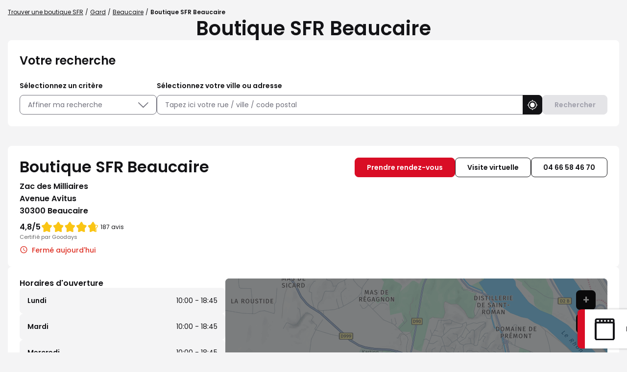

--- FILE ---
content_type: text/html; charset=utf-8
request_url: https://boutique.sfr.fr/fr/france-FR/0001052342/boutique-sfr-beaucaire/details
body_size: 41150
content:
<!DOCTYPE html><html lang="fr"><head><script>
                window.dataLayer = window.dataLayer || [];
                
              </script><script src="https://static.s-sfr.fr/ethe.js"></script><meta charSet="utf-8"/><meta name="viewport" content="width=device-width, initial-scale=1"/><link rel="icon" href="/favicon.ico"/><title>Boutique SFR Beaucaire | Téléphones, Forfaits, Fibre</title><meta name="description" content="Votre Boutique SFR Beaucaire : avec ou sans RDV nos conseillers vous renseignent sur les forfaits mobile, box internet, téléphone et offres du moment."/><meta name="geo.placename" content="Beaucaire"/><meta name="geo.position" content="43.814191;4.613056"/><meta name="ICBM" content="43.814191,4.613056"/><link rel="canonical" href="https://boutique.sfr.fr/fr/france-FR/0001052342/boutique-sfr-beaucaire/details"/><meta property="og:title" content="Boutique SFR Beaucaire | Téléphones, Forfaits, Fibre"/><meta property="og:type" content="website"/><meta property="og:url" content="https://boutique.sfr.fr/fr/france-FR/0001052342/boutique-sfr-beaucaire/details"/><meta property="og:description" content="Votre Boutique SFR Beaucaire : avec ou sans RDV nos conseillers vous renseignent sur les forfaits mobile, box internet, téléphone et offres du moment."/><meta property="og:image" content="https://boutique.sfr.fr/api/v1/medias/poi/one?mediaid=f457001c-be7e-4d77-bf34-47ce5e394532"/><meta name="twitter:card" content="summary_large_image"/><script type="application/ld+json">[{"@context":"http://schema.org","@type":"Store","@id":"https://boutique.sfr.fr/#location-0001052342","name":"Boutique SFR Beaucaire","address":{"@type":"PostalAddress","streetAddress":"Zac des Milliaires Avenue Avitus","addressLocality":"Beaucaire","postalCode":"30300","addressCountry":"FR"},"geo":{"@type":"GeoCoordinates","latitude":43.814191,"longitude":4.613056},"telephone":"04 66 58 46 70","email":"lumoliere.fdcom@gmail.com","url":"https://boutique.sfr.fr/fr/france-FR/0001052342/boutique-sfr-beaucaire/details","logo":"https://boutique.sfr.fr/img/logo.svg","image":"https://boutique.sfr.fr/api/v1/medias/poi/one?mediaid=f457001c-be7e-4d77-bf34-47ce5e394532","description":"Bienvenue dans votre boutique SFR Beaucaire !Nos conseillers vous accueillent avec ou sans rendez-vous pour découvrir nos offres Internet Fibre, Box 5G, forfaits mobiles 5G, ainsi que nos promotions et démonstrations en magasin. Retrouvez nos smartphones SAMSUNG, APPLE, XIAOMI, HONOR, Google Pixel, tablettes SAMSUNG, PC ASUS, téléviseurs SAMSUNG et HISENSE, ainsi que nos accessoires connectés (écouteurs, Buds, AirPods, montres). Profitez du paiement en plusieurs fois et de la reprise de votre ancien appareil.Découvrez aussi SFR Pro : offres Mobile, Fibre et téléphonie pour entreprises, TPE et PME. Toute l’expertise SFR vous attend en boutique !À bientôt, l’équipe SFR Beaucaire !","openingHoursSpecification":[{"@type":"OpeningHoursSpecification","dayOfWeek":"http://schema.org/Monday","opens":"10:00","closes":"18:45"},{"@type":"OpeningHoursSpecification","dayOfWeek":"http://schema.org/Tuesday","opens":"10:00","closes":"18:45"},{"@type":"OpeningHoursSpecification","dayOfWeek":"http://schema.org/Wednesday","opens":"10:00","closes":"18:45"},{"@type":"OpeningHoursSpecification","dayOfWeek":"http://schema.org/Thursday","opens":"10:00","closes":"18:45"},{"@type":"OpeningHoursSpecification","dayOfWeek":"http://schema.org/Friday","opens":"10:00","closes":"18:45"},{"@type":"OpeningHoursSpecification","dayOfWeek":"http://schema.org/Saturday","opens":"10:00","closes":"18:45"}],"aggregateRating":{"@type":"AggregateRating","ratingValue":4.818181818181818,"bestRating":5,"ratingCount":187}},{"@context":"https://schema.org","@type":"BreadcrumbList","itemListElement":[{"@type":"ListItem","position":1,"name":"Trouver une boutique SFR","item":"https://boutique.sfr.fr/fr"},{"@type":"ListItem","position":2,"name":"Gard","item":"https://boutique.sfr.fr/fr/france-FR/gard/county-results"},{"@type":"ListItem","position":3,"name":"Beaucaire","item":"https://boutique.sfr.fr/fr/france-FR/beaucaire/results"},{"@type":"ListItem","position":4,"name":"Boutique SFR Beaucaire","item":"https://boutique.sfr.fr/fr/france-FR/0001052342/boutique-sfr-beaucaire/details"}]}]</script><script type="application/ld+json">{"@context":"https://schema.org","@type":"FAQPage","mainEntity":[{"@type":"Question","name":"Pouvez-vous acheter une carte sim en boutique SFR ?","acceptedAnswer":{"@type":"Answer","text":"<p>Oui, vous pouvez acheter une carte sim avec abonnement directement dans une boutique SFR avec portabilité de numéro de téléphone ou un nouveau numéro. Pensez à vous munir de : &nbsp;</p><ul><li>Une pièce d'identité originale (Carte Nationale d'identité, Passeport ou Carte/Titre de séjour)</li><li>Un RIB / RIP / RICE (si mode de paiement par prélèvement)</li><li>Un chèque annulé original ou Carte bancaire</li></ul>"}},{"@type":"Question","name":"Est-il possible de rendre sa box SFR en boutique ?","acceptedAnswer":{"@type":"Answer","text":"<p>Oui, il est possible de restituer sa box en boutique SFR. A la résiliation effective de votre ligne, vous recevrez un courrier ou un mail indiquant les modalités de restitution ainsi qu'une étiquette de retour. Vous avez aussi la possibilité de télécharger votre étiquette de retour à partir de votre Espace Client. Nous vous invitons à consulter l'article suivant qui vous donnera toutes les informations utiles pour restituer votre matériel :&nbsp;<a href=\"https://assistance.sfr.fr/nc/retour-materiel-suite-a-une-resiliation-mon-bon-de-restitution.html#sfrcpid=t41_Slocator_faq_boutique_assistance\">cliquer ici</a>.</p>"}},{"@type":"Question","name":"Pouvez-vous régler votre facture en boutique ?","acceptedAnswer":{"@type":"Answer","text":"<p>Oui, vous pouvez régler une facture directement en boutique SFR si celle-ci date de moins de 3 mois &amp; uniquement par carte bleue. Vous devrez vous munir de votre pièce d'identité. Sachez que vous pouvez également la régler depuis votre espace client ou sur le site internet sfr.fr. Pour plus d'information sur les modes de paiement, <a href=\"https://assistance.sfr.fr/gestion-client/factu-conso/regler-facture-sfr.html#sfrcpid=t41_Slocator_faq_boutique_facture\">cliquer ici</a>.</p>"}},{"@type":"Question","name":"Votre mobile est en panne/volé/cassé, pouvez-vous le ramener en boutique ?","acceptedAnswer":{"@type":"Answer","text":"<p>Oui, si votre mobile est en panne/volé/cassé , vous pouvez le ramener en boutique selon les conditions de votre contrat (garantie ou assurance). N'oubliez pas de vous munir d'un chargeur agréé, d'un justificatif d'achat ou de location (facture ou bon de livraison) et d'une pièce d'identité. Un chèque de caution pourra vous être demandé. Nous vous invitons à vous rapprocher de la boutique la plus proche :&nbsp;<a href=\"https://boutique.sfr.fr/fr\">https://boutique.sfr.fr/fr</a></p>"}},{"@type":"Question","name":"Quels documents avoir en votre possession pour une souscription d'une ligne Fibre, Très Haut Débit ou Mobile en boutique SFR ?","acceptedAnswer":{"@type":"Answer","text":"<p>Pour souscrire une nouvelle ligne Fixe ou Mobile, n'oubliez pas de vous munir des pièces justificatives suivantes : </p><ul><li>Une pièce d'identité originale (Carte Nationale d'identité, Passeport ou Carte/Titre de séjour) </li><li>Un RIB / RIP / RICE (si mode de paiement par prélèvement) </li><li>Un chèque annulé original ou Carte bancaire</li></ul>"}},{"@type":"Question","name":"Quel intérêt de prendre un forfait Pro ?","acceptedAnswer":{"@type":"Answer","text":"<p>Opter pour un forfait SFR Pro, c’est bénéficier de services pensés spécialement pour les professionnels, quels que soient votre métier ou la taille de votre entreprise (autoentrepreneur, commerçant, TPE, PME).</p><p>&nbsp;</p><p><strong>Voici les principaux avantages :</strong></p><ul><li>Une connexion performante et prioritaire : accédez à un débit rapide et stable grâce aux Forfaits Mobile 5G Pro, nos Offres Box Internet Fibre Pro et téléphone fixe, même lors d’événements à forte affluence.</li><li>Internet garanti : restez connecté même en cas de perturbation du réseau, avec des solutions de continuité incluses.</li><li>Des outils de cybersécurité : vos données et communications sont protégées automatiquement.</li><li>Des services exclusifs : téléphone de remplacement sous 24h en cas de panne, assistance personnalisée en boutique, offres modulables selon votre activité...</li><li>Un accompagnement dédié : bénéficiez d’un contact expert, avec ou sans rendez-vous, dans votre boutique SFR.</li></ul><p>Avec SFR Pro, vous gagnez en fiabilité, réactivité et tranquillité d’esprit au quotidien.</p>"}},{"@type":"Question","name":"Quelle box Pro choisir ? ","acceptedAnswer":{"@type":"Answer","text":"<p>Avec SFR Pro, vous serez accompagné dans le choix de votre Offre Box Internet Fibre Pro et téléphone fixe.&nbsp;</p><p>Parmi les avantages qu’offre l’offre Box Internet Fibre Pro, vous bénéficierez de :</p><ul><li>Un forfait internet illimité</li><li>Internet Garanti en 4G inclus</li><li>Garantie d’intervention 8h incluse</li><li>Services offerts sur demande : Messagerie, Nom de domaine, site web, adresse IP Fixe</li><li>Cybersécurité (en option)</li></ul><p>Vous pouvez également cumuler votre offre Box Internet Fibre Pro avec un Forfait Mobile 5G Pro et bénéficier de remises avantageuses avec SFR Multi.</p>"}},{"@type":"Question","name":"Comment savoir si un téléphone est disponible en boutique SFR ?","acceptedAnswer":{"@type":"Answer","text":"<p>Nous vous invitons à contacter la boutique SFR la plus proche qui vous indiquera la disponibilité du téléphone souhaité. Retrouvez ses coordonnées depuis le site <a href=\"https://boutique.sfr.fr/fr \">https://boutique.sfr.fr/fr&nbsp;</a></p>"}}]}</script><meta name="next-head-count" content="17"/><link rel="preload" href="/_next/static/css/9ab941e5628fdb74.css" as="style"/><link rel="stylesheet" href="/_next/static/css/9ab941e5628fdb74.css" data-n-g=""/><noscript data-n-css=""></noscript><script defer="" nomodule="" src="/_next/static/chunks/polyfills-5cd94c89d3acac5f.js"></script><script src="/_next/static/chunks/webpack-f66a9823ba81b086.js" defer=""></script><script src="/_next/static/chunks/framework-a88c9c524f289910.js" defer=""></script><script src="/_next/static/chunks/main-fbbf27b596e7e644.js" defer=""></script><script src="/_next/static/chunks/pages/_app-634b60ebafb1a1bb.js" defer=""></script><script src="/_next/static/chunks/227-7b3b5a89bc7e865d.js" defer=""></script><script src="/_next/static/chunks/871-69a694b6da4accfe.js" defer=""></script><script src="/_next/static/chunks/320-b5712d830a08b288.js" defer=""></script><script src="/_next/static/chunks/665-bca90e03486f75ec.js" defer=""></script><script src="/_next/static/chunks/pages/%5Bcountry%5D/%5Bparams1%5D/%5Bparams2%5D/details-363d480e2e60a6b4.js" defer=""></script><script src="/_next/static/D7pQvVK4TUxvaQltBS09J/_buildManifest.js" defer=""></script><script src="/_next/static/D7pQvVK4TUxvaQltBS09J/_ssgManifest.js" defer=""></script><script src="/_next/static/D7pQvVK4TUxvaQltBS09J/_middlewareManifest.js" defer=""></script></head><body><div id="__next" data-reactroot=""><div><div class="em-page__container details"><main><div class="heading__container"><div class="heading__elements-container"><nav data-testid="breadcrumb-component" class="em-breadcrumb__container desktop" aria-label="Fil d&#x27;Ariane" role="navigation"><ol class="em-breadcrumb__line"><li class="em-breadcrumb__element-container"><a data-testid="" class="em-breadcrumb__path-line" href="/fr">Trouver une boutique SFR</a></li><li class="em-breadcrumb__element-container"><span class="em-breadcrumb__separator" aria-hidden="true"></span><a data-testid="Gard" class="em-breadcrumb__path-line" href="/fr/france-FR/gard/county-results">Gard</a></li><li class="em-breadcrumb__element-container"><span class="em-breadcrumb__separator" aria-hidden="true"></span><a data-testid="Beaucaire" class="em-breadcrumb__path-line" href="/fr/france-FR/beaucaire/results">Beaucaire</a></li><li class="em-breadcrumb__element-container"><span class="em-breadcrumb__separator" aria-hidden="true"></span><a data-testid="Boutique SFR Beaucaire" class="em-breadcrumb__path-line" aria-current="page">Boutique SFR Beaucaire</a></li></ol></nav><h1 class="heading__page-title">Boutique SFR Beaucaire</h1><div class="em-frame__container em-searchform"><div class="em-searchform__title-container"><p role="heading" aria-level="2" class="em-searchform__title">Votre recherche</p></div><div class="em-searchform__search-container"><div class="em-search-module__container advancedFilters"><p class="em-search-module__label" id="multiselect-label">Sélectionnez un critère</p><div class="em-multi-select__container advancedFilters"><button class="em-button em-button--secondary em-multi-select__button" data-testid="em-multi-select__button" role="button" aria-controls="multiselect-options" aria-expanded="false"><span class="em-button__icon icon-advancedFilters" aria-hidden="true"></span>Affiner ma recherche</button><ul data-testid="ui-multiselect-options" class="em-multi-select__options-container" role="group" id="multiselect-options" aria-labelledby="multiselect-label"><li id="multiselect-option-ouvert_lundi" class="em-multi-select__option"><div class="em-ui-checkbox__container ouvert_lundi" role="checkbox" aria-checked="false" tabindex="0"><span class="em-ui-checkbox__checkmark"></span>Ouvert le lundi</div></li><li id="multiselect-option-ouvert_dimanche" class="em-multi-select__option"><div class="em-ui-checkbox__container ouvert_dimanche" role="checkbox" aria-checked="false" tabindex="0"><span class="em-ui-checkbox__checkmark"></span>Ouvert le dimanche</div></li><li id="multiselect-option-parametrage_mobile" class="em-multi-select__option"><div class="em-ui-checkbox__container parametrage_mobile" role="checkbox" aria-checked="false" tabindex="0"><span class="em-ui-checkbox__checkmark"></span>Paramétrage Téléphone Mobile</div></li><li id="multiselect-option-financement_mobile" class="em-multi-select__option"><div class="em-ui-checkbox__container financement_mobile" role="checkbox" aria-checked="false" tabindex="0"><span class="em-ui-checkbox__checkmark"></span>Financement Mobile</div></li><li id="multiselect-option-reprise_mobile" class="em-multi-select__option"><div class="em-ui-checkbox__container reprise_mobile" role="checkbox" aria-checked="false" tabindex="0"><span class="em-ui-checkbox__checkmark"></span>Reprise Mobile</div></li><li id="multiselect-option-retrait_mobile" class="em-multi-select__option"><div class="em-ui-checkbox__container retrait_mobile" role="checkbox" aria-checked="false" tabindex="0"><span class="em-ui-checkbox__checkmark"></span>Retrait Mobile en 2h ou 48h</div></li><li id="multiselect-option-protege_ecran" class="em-multi-select__option"><div class="em-ui-checkbox__container protege_ecran" role="checkbox" aria-checked="false" tabindex="0"><span class="em-ui-checkbox__checkmark"></span>Protège Écran sur mesure</div></li><li id="multiselect-option-meta_quest" class="em-multi-select__option"><div class="em-ui-checkbox__container meta_quest" role="checkbox" aria-checked="false" tabindex="0"><span class="em-ui-checkbox__checkmark"></span>Démo Meta Quest</div></li></ul></div></div><div class="em-search-module__container searchField"><p class="em-search-module__label" id="search-module-label">Sélectionnez votre ville ou adresse</p><div class="em-search-module__search-field em-text-input searchField" data-testid="search-module"><div role="combobox" aria-haspopup="listbox" aria-owns="react-autowhatever-1" aria-expanded="false" class="react-autosuggest__container"><input type="text" value="" autoComplete="off" aria-autocomplete="list" aria-controls="react-autowhatever-1" class="react-autosuggest__input" placeholder="Tapez ici votre rue / ville / code postal" aria-labelledby="search-module-label"/><div id="react-autowhatever-1" class="react-autosuggest__suggestions-container"></div></div><button class="em-button em-button--secondary location-button" data-testid="location-button" role="button"><span class="em-button__icon icon-me-localiser" aria-hidden="true"></span><span class="sr-only">Utiliser ma position</span></button></div></div><button class="em-button em-button--primary search-button" data-testid="search-button" disabled="" id="search-button" role="button"><span class="em-button__icon icon-recherche-titre" aria-hidden="true"></span>Rechercher</button></div></div></div></div><div class="em-layout__container"><div class="em-details__container"><div class="em-frame__container em-poi-card__container"><div class="em-poi-card__info-bloc" data-testid="em-poi-card__info-bloc"><h2 class="em-poi-card__poi-name">Boutique SFR Beaucaire</h2><div class="em-poi-card__details"><address class="em-address-lines__container em-poi-card__address-lines" data-testid="address-lines"><span>Zac des Milliaires</span><span>Avenue Avitus</span><span>30300 Beaucaire</span></address><div class="rating-score__container"><div class="rating-score__reviews-container"><div aria-hidden="true"><span class="rating-score__value">4,8</span><span class="rating-score__max-rating">/5</span></div><div class="rating-stars__container"><span class="sr-only">Note de 4.8 sur 5</span><div class="rating-stars__icons" aria-hidden="true"><span data-testid="filled-stars" class="rating-stars__icons filled-stars" style="width:96%"></span></div></div><p class="rating-score__reviews"><span>187 avis</span></p></div><p class="rating-score__certified-label">Certifié par Goodays</p></div><p data-testid="schedules-infos" class="em-schedule-info__container schedule-info"><span class="em-schedule-info__icon icon-em-schedule-info" aria-hidden="true"></span>Fermé aujourd&#x27;hui</p></div></div><div class="em-buttons-block__container em-poi-card__buttons-block" data-testid="buttons-block"><button class="em-button em-button--primary button-appointment.label" data-testid="button-appointment.label" role="link"><span class="em-button__icon icon-undefined" aria-hidden="true"></span>Prendre rendez-vous</button><button class="em-button em-button--secondary button-virtual-visit" data-testid="button-virtual-visit" role="link"><span class="em-button__icon icon-undefined" aria-hidden="true"></span>Visite virtuelle</button><button class="em-button em-button--secondary button-phone" data-testid="button-phone" role="button"><span class="em-button__icon icon-undefined" aria-hidden="true"></span>04 66 58 46 70</button></div></div><div class="em-poi-sticky__container" data-testid="em-poi-sticky__container"><div class="em-buttons-block__container em-poi-sticky__buttons-block" data-testid="buttons-block"><button class="em-button em-button--secondary button-appointment-sticky" data-testid="button-appointment-sticky" role="link"><span class="em-button__icon icon-rdv" aria-hidden="true"></span>Prendre rendez-vous</button></div></div><div class="em-frame__container em-schedules-map__container" id="schedules-map"><div class="em-frame__container em-poi-schedules em-schedules-map__poi-schedules"><div class="em-schedules-card__container current"><h3 class="em-schedules-card__title current" id="schedules-card-current-title" data-testid="schedules-card-current-title">Horaires d&#x27;ouverture</h3><ul class="em-schedules-card__elements-container current" aria-hidden="true" id="schedules-card-current" data-testid="schedules-card-current"><li data-testid="schedules-card-element" class="em-schedules-card-element__container" aria-current="false"><p class="em-schedules-card-element__day-name">Lundi</p><div class="em-schedules-card-element__schedules-ranges"><p class="em-schedules-range__element" data-testid="schedules-range-element">10:00 - 18:45</p></div></li><li data-testid="schedules-card-element" class="em-schedules-card-element__container" aria-current="false"><p class="em-schedules-card-element__day-name">Mardi</p><div class="em-schedules-card-element__schedules-ranges"><p class="em-schedules-range__element" data-testid="schedules-range-element">10:00 - 18:45</p></div></li><li data-testid="schedules-card-element" class="em-schedules-card-element__container" aria-current="false"><p class="em-schedules-card-element__day-name">Mercredi</p><div class="em-schedules-card-element__schedules-ranges"><p class="em-schedules-range__element" data-testid="schedules-range-element">10:00 - 18:45</p></div></li><li data-testid="schedules-card-element" class="em-schedules-card-element__container" aria-current="false"><p class="em-schedules-card-element__day-name">Jeudi</p><div class="em-schedules-card-element__schedules-ranges"><p class="em-schedules-range__element" data-testid="schedules-range-element">10:00 - 18:45</p></div></li><li data-testid="schedules-card-element" class="em-schedules-card-element__container" aria-current="false"><p class="em-schedules-card-element__day-name">Vendredi</p><div class="em-schedules-card-element__schedules-ranges"><p class="em-schedules-range__element" data-testid="schedules-range-element">10:00 - 18:45</p></div></li><li data-testid="schedules-card-element" class="em-schedules-card-element__container" aria-current="false"><p class="em-schedules-card-element__day-name">Samedi</p><div class="em-schedules-card-element__schedules-ranges"><p class="em-schedules-range__element" data-testid="schedules-range-element">10:00 - 18:45</p></div></li><li data-testid="schedules-card-element" class="em-schedules-card-element__container em-schedules-card-element__container--active" aria-current="true"><p class="em-schedules-card-element__day-name">Dimanche</p><div class="em-schedules-card-element__schedules-ranges"><p class="em-schedules-range__element" data-testid="schedules-range-element">Fermé</p></div></li></ul></div></div><div class="em-frame__container em-schedules-map__details-map"><div class="em-detail-map__container em-detail-map__container--shadowed" data-testid="details-map"></div><div class="em-detail-map__controls-line" data-testid="controls-line"><button class="em-button em-button--primary map-actions-button" data-testid="map-actions-button" role="button" tabindex="-1" aria-hidden="true"><span class="em-button__icon icon-naviguer" aria-hidden="true"></span>Naviguer</button><button class="em-button em-button--primary itinerary-button" data-testid="itinerary-button" role="link" tabindex="-1" aria-hidden="true"><span class="em-button__icon icon-itineraire" aria-hidden="true"></span>Itinéraire</button></div></div></div><div class="em-frame__container accessibility-card__container"><div><p class="accessibility-card__title">Transport</p><div><p>Votre boutique SFR Beaucaire est située dans la zone d'activité commerciale des milliaires à côté de Chaussea. La boutique est facilement accessible en transport ou même à pied, elle est desservie par la navette de la ville. Votre boutique se trouve également à proximité de Lidl, la Foirfouille, Action, Norauto, King jouet.</p></div></div><div><p class="accessibility-card__title">Parking</p><div><p>La boutique SFR Beaucaire dispose du parking gratuit de la zone d'activité commerciale des milliaires. Vous avez donc la possibilité de vous garer facilement et près de votre boutique.</p></div></div></div><div class="em-frame__container description-card" id="description-card"><div class="em-description-card__container" data-testid="description-card"><div class="em-description-card__description"><p><strong>Bienvenue dans votre boutique SFR Beaucaire !</strong></p><p>Nos conseillers vous accueillent avec ou sans rendez-vous pour découvrir nos offres Internet Fibre, Box 5G, forfaits mobiles 5G, ainsi que nos promotions et démonstrations en magasin. Retrouvez nos smartphones SAMSUNG, APPLE, XIAOMI, HONOR, Google Pixel, tablettes SAMSUNG, PC ASUS, téléviseurs SAMSUNG et HISENSE, ainsi que nos accessoires connectés (écouteurs, Buds, AirPods, montres). Profitez du paiement en plusieurs fois et de la reprise de votre ancien appareil.</p><p>Découvrez aussi SFR Pro : offres Mobile, Fibre et téléphonie pour entreprises, TPE et PME. Toute l’expertise SFR vous attend en boutique !</p><p>À bientôt, l’équipe SFR Beaucaire !</p><p><strong>Informations pratiques !</strong></p><p>Moyens de paiement : Espèces, Carte Visa</p><p>Accès aux personnes à mobilité réduite : Oui</p></div><div class="swiper em-description-card__images-slider"><div class="swiper-wrapper"><div class="swiper-slide"><div class="em-description-card__picture-container"><img alt="Boutique SFR Beaucaire - Beaucaire (30300) Visuel 1" class="em-description-card__picture" loading="lazy" src="https://boutique.sfr.fr/api/v1/medias/poi/one?mediaid=f457001c-be7e-4d77-bf34-47ce5e394532"/></div></div></div><div class="slider-controls"><button class="slider-button-prev"><span class="icon-arrow_left" aria-hidden="true"></span></button><div class="slider-pagination"></div><button class="slider-button-next"><span class="icon-arrow_right" aria-hidden="true"></span></button></div></div></div></div><div class="em-frame__container current-offers"><h2 id="current-offers-title-id" class="em-frame__title">Nos actualités</h2><div class="swiper current-offers" aria-labelledby="current-offers-title-id"><div class="swiper-wrapper"><div class="swiper-slide"><a href="" class="current-offer-element"><img class="current-offer-element__picture" alt="" aria-hidden="true" src="https://boutique.sfr.fr/api/v1/medias/one?mediaid=a324d4cb-9619-4e6f-9114-2f1099ede5c5" loading="lazy" data-testid="current-offer-element-img"/><div class="current-offer-element__details"><div class="current-offer-element__description-bloc"><h3 class="current-offer-element__title">SAMSUNG GALAXY S25 ULTRA</h3><p class="current-offer-element__description" id="current-offer-description-149958fc-dedf-48f4-a861-669e25b8a771">Envie de changer de smartphone pour débuter cette nouvelle année ? Profitez du Shopping d&#x27;hiver chez SFR avec le SAMSUNG Galaxy S25 Ultra, un concentré de performance et d’innovations IA, pensé pour vous. Rendez-vous vite dans votre Boutique SFR Beaucaire pour le tester.</p></div></div></a></div><div class="swiper-slide"><a href="https://www.sfr.fr/offre-internet/sfr-fibre-starter#sfrcpid=t41_Slocator_HP_actu1" class="current-offer-element"><img class="current-offer-element__picture" alt="" aria-hidden="true" src="https://boutique.sfr.fr/api/v1/medias/one?mediaid=53b1ee96-180b-4416-b927-a407c78b9653" loading="lazy" data-testid="current-offer-element-img"/><div class="current-offer-element__details"><div class="current-offer-element__description-bloc"><h3 class="current-offer-element__title">SFR Fibre starter</h3><p class="current-offer-element__description" id="current-offer-description-4c0fdd48-ed8a-4d19-b65f-b88f0fb26344">Pour le Shopping d’hiver chez SFR, rendez-vous dans votre Boutique SFR Beaucaire pour profiter de l’offre SFR Fibre Starter : jusqu’à 1 Gb/s, 160 chaînes TV et le Wifi 5 inclus, le tout dès 27,99€/mois avec un engagement de 12 mois. </p></div><span class="current-offer-element__link icon-chevron-right">En savoir plus </span></div></a></div><div class="swiper-slide"><a href="https://www.sfr.fr/offre-mobile#sfrcpid=t41_Slocator_HP_actu2" class="current-offer-element"><img class="current-offer-element__picture" alt="" aria-hidden="true" src="https://boutique.sfr.fr/api/v1/medias/one?mediaid=999ca33c-4393-4d11-8cca-e7b3f9d95a10" loading="lazy" data-testid="current-offer-element-img"/><div class="current-offer-element__details"><div class="current-offer-element__description-bloc"><h3 class="current-offer-element__title">Forfait 20 Go x 2</h3><p class="current-offer-element__description" id="current-offer-description-a01e19ef-55ab-461a-bf01-8b6562f23ec2">C’est l&#x27;heure du Shopping d’hiver chez SFR ! Rendez-vous vite dans votre Boutique SFR Beaucaire pour profiter de notre forfait 20 Go x 2 à seulement 8,99€/mois… et toujours sans engagement ! </p></div><span class="current-offer-element__link icon-chevron-right">En savoir plus</span></div></a></div><div class="swiper-slide"><a href="https://www.sfr.fr/offre-internet/box-high-tech/samsung-tv-u7005f-43#sfrcpid=t41_Slocator_HP_actu3" class="current-offer-element"><img class="current-offer-element__picture" alt="" aria-hidden="true" src="https://boutique.sfr.fr/api/v1/medias/one?mediaid=c43864f9-78c6-48d8-882a-4f30ca3cb300" loading="lazy" data-testid="current-offer-element-img"/><div class="current-offer-element__details"><div class="current-offer-element__description-bloc"><h3 class="current-offer-element__title">Box + TV </h3><p class="current-offer-element__description" id="current-offer-description-c2e927ad-ae2a-469c-8cca-fe5159de5e4b">Et si c’était le moment de vous équiper d’une TV grand écran ? Pour le Shopping d’hiver chez SFR, profitez de notre offre combinée : la TV Samsung Crystal UHD U7005F est disponible à 19€ + 5€/mois pendant 24 mois en complément d&#x27;une offre box SFR. A découvrir dès maintenant dans votre Boutique SFR Beaucaire.</p></div><span class="current-offer-element__link icon-chevron-right">En savoir plus</span></div></a></div><div class="swiper-slide"><a href="https://pro.sfr.fr/#sfrcpid=t41_Slocator_HP_actu4" class="current-offer-element"><img class="current-offer-element__picture" alt="" aria-hidden="true" src="https://boutique.sfr.fr/api/v1/medias/one?mediaid=e05d76cb-80ea-419f-aea3-c8333fe4da71" loading="lazy" data-testid="current-offer-element-img"/><div class="current-offer-element__details"><div class="current-offer-element__description-bloc"><h3 class="current-offer-element__title">SFR Pro</h3><p class="current-offer-element__description" id="current-offer-description-8ecdf6d6-e6c1-46e0-8653-f12627ed4cf3">Besoin de conseils adaptés à votre activité ? Dans votre Boutique SFR Beaucaire, nos conseillers SFR Pro sont à votre disposition pour comprendre vos besoins. Profitez d’un réseau fiable, d’un accompagnement sur mesure, d’un service client dédié &amp; de solutions adaptées à votre business. Envie d&#x27;en savoir plus ? Rendez-vous dès maintenant dans votre Boutique SFR Beaucaire.
</p></div><span class="current-offer-element__link icon-chevron-right">En savoir plus</span></div></a></div></div><div class="slider-controls"><button class="slider-button-prev"><span class="icon-arrow_left" aria-hidden="true"></span></button><button class="slider-button-next"><span class="icon-arrow_right" aria-hidden="true"></span></button></div></div></div><div class="em-frame__container services__container"><h2 class="em-frame__title">Nos services</h2><div class="services__grid national_services"><div class="services__block"><img class="services__icon" src="https://boutique.sfr.fr/api/v1/medias/one?mediaid=e77ac0ca-ddda-449d-b390-20783c03df51" alt="" aria-hidden="true"/><div class="services__details"><div class="services__description-bloc"><h3 class="services__title">Offres Fixe et Mobile Pro</h3><p class="services__description" id="national_services-description-0">Besoin d’une offre adaptée aux Pro ? Que vous soyez artisan, commerçant, auto-entrepreneur ou à la tête d’une TPE / PME, découvrez SFR Pro, des offres Fibre & des forfaits 5G pensés pour répondre à vos besoins avec des services, options et avantages sur mesure.</p></div><a class="services__button icon-chevron-right" href="https://pro.sfr.fr#sfrcpid=t41_Slocator_services_SFRPro">En savoir plus</a></div></div><div class="services__block"><img class="services__icon" src="https://boutique.sfr.fr/api/v1/medias/one?mediaid=566b5399-98df-42df-b927-e78fd84bae14" alt="" aria-hidden="true"/><div class="services__details"><div class="services__description-bloc"><h3 class="services__title">Offres Fibre Très haut Débit</h3><p class="services__description" id="national_services-description-1">Envie d'une connexion ultra-rapide ? Profitez du meilleur réseau Fibre pour tous vos usages au quotidien et bénéficiez des avantages de l'internet très haut débit, sans interruption !</p></div><a class="services__button icon-chevron-right" href="https://www.sfr.fr/offre-internet/fibre-optique#sfrcpid=t41_Slocator_services_boutique_fibre">En savoir plus</a></div></div><div class="services__block"><img class="services__icon" src="https://boutique.sfr.fr/api/v1/medias/one?mediaid=83961075-68f3-4b82-8439-8444951f709d" alt="" aria-hidden="true"/><div class="services__details"><div class="services__description-bloc"><h3 class="services__title">Solution de financement Mobile</h3><p class="services__description" id="national_services-description-2">Vous cherchez une solution de financement pour votre mobile ? Avec SFR, payez votre téléphone au comptant, en 4x sans frais, à crédit ou encore en 24x sans frais grâce nos options de facilité de paiement. Nos conseillers vous aident à choisir la meilleure solution pour votre budget.</p></div><a class="services__button icon-chevron-right" href="https://www.sfr.fr/offre-mobile/modes-financement#sfrcpid=t41_Slocator_services_boutique_financement">En savoir plus</a></div></div><div class="services__block"><img class="services__icon" src="https://boutique.sfr.fr/api/v1/medias/one?mediaid=b4fd332a-d95e-4153-98f9-7c7912f062d7" alt="" aria-hidden="true"/><div class="services__details"><div class="services__description-bloc"><h3 class="services__title">Démarrage &amp; paramétrage mobile</h3><p class="services__description" id="national_services-description-3">Besoin d’un smartphone prêt à l’emploi ? Nos experts en boutique s’occupent de tout ! De la configuration immédiate, aux transferts de contacts et données, à la protection d’écran ! Rendez-vous dans votre boutique SFR.</p></div></div></div><div class="services__block"><img class="services__icon" src="https://boutique.sfr.fr/api/v1/medias/one?mediaid=6f1a9492-49c2-452a-af09-184966f10d7e" alt="" aria-hidden="true"/><div class="services__details"><div class="services__description-bloc"><h3 class="services__title">Reprise mobile</h3><p class="services__description" id="national_services-description-4">Vous ne savez pas quoi faire de votre ancien mobile ? Faites des économies sur l’achat d’un nouveau mobile grâce à la reprise de votre ancien téléphone. C’est simple, rapide & écologique !</p></div><a class="services__button icon-chevron-right" href="https://www.sfr.fr/offre-mobile/reprise-mobile#sfrcpid=t41_Slocator_services_boutique_reprise">En savoir plus</a></div></div><div class="services__block"><img class="services__icon" src="https://boutique.sfr.fr/api/v1/medias/one?mediaid=bf3cf43c-b4c3-4a5d-9cb4-72db170ebaa3" alt="" aria-hidden="true"/><div class="services__details"><div class="services__description-bloc"><h3 class="services__title">Click &amp; Collect - Retrait Mobile 2h ou 48h</h3><p class="services__description" id="national_services-description-5">Vous souhaitez récupérer votre mobile ou vous voulez, quand vous voulez et sans attendre ? Commandez aujourd'hui et retirez votre nouveau mobile en boutique SFR sous 2h ou 48h</p></div><a class="services__button icon-chevron-right" href="https://www.sfr.fr/web-to-shop.html#sfrcpid=t41_Slocator_services_boutique_retrait2h">En savoir plus</a></div></div></div></div><div class="em-frame__container products__container"><h2 id="products-title-2088539a-c3d8-4bf3-86be-44128bd3e7b0" class="em-frame__title">En ce moment en boutique</h2><div class="swiper products-slider" aria-labelledby="products-title-2088539a-c3d8-4bf3-86be-44128bd3e7b0"><div class="swiper-wrapper"><div class="swiper-slide"><div class="product-element"><img class="product-element__picture" alt="" aria-hidden="true" src="https://boutique.sfr.fr/api/v1/medias/one?mediaid=9e0adaca-dc24-47d8-819d-84e296e87215" loading="lazy"/><div class="product-element__details"><div class="product-element__description-bloc"><h3 class="product-element__title">SFR Pro</h3><p class="product-element__description">Professionnel ? Choisissez SFR Pro, la gamme adaptée aux besoins de tous les pros : commerçants, entrepreneurs, autoentrepreneurs, TPE et PME. Découvrez nos Offres Box Internet Fibre Pro avec téléphonie fixe, nos Forfaits Mobile 5G Pro, et bénéficiez de services et d’avantages conçus spécialement pour l’activité des professionnels. Retrouvez toute l’expertise SFR Pro dans votre Boutique SFR Beaucaire !</p></div><a class="product-element__link icon-chevron-right" href="/fr/france-FR/0001052342/boutique-sfr-beaucaire/produit/40a9d008-a33e-4621-a595-a8a7af2138c1#sfrcpid=t41_Slocator_Ensavoirplus_produit_SFRPro_0001052342">En savoir plus</a></div></div></div><div class="swiper-slide"><div class="product-element"><img class="product-element__picture" alt="" aria-hidden="true" src="https://boutique.sfr.fr/api/v1/medias/one?mediaid=a9563de5-9b9c-4858-963b-30f58aabfe73" loading="lazy"/><div class="product-element__details"><div class="product-element__description-bloc"><h3 class="product-element__title">Maison Sécurisée</h3><p class="product-element__description">Avec Maison Sécurisée, soyez rassuré sur ce qui se passe chez vous et surveiller votre logement en toutes circonstances, disponible dans votre boutique SFR !</p></div><a class="product-element__link icon-chevron-right" href="/fr/france-FR/0001052342/boutique-sfr-beaucaire/produit/77f88f35-787e-44a6-9539-50257dd5b471#sfrcpid=t41_Slocator_Ensavoirplus_produit_Maisonsecu_0001052342">En savoir plus</a></div></div></div><div class="swiper-slide"><div class="product-element"><img class="product-element__picture" alt="" aria-hidden="true" src="https://boutique.sfr.fr/api/v1/medias/one?mediaid=c7db4b96-2fa8-450e-800b-15a5beece9b3" loading="lazy"/><div class="product-element__details"><div class="product-element__description-bloc"><h3 class="product-element__title">Démarrage &amp; paramétrage mobile</h3><p class="product-element__description">Facilitez votre quotidien avec les services SFR disponibles en boutique.
Vous venez d&#x27;acheter un nouveau téléphone ou avez besoin d&#x27;aide ? Dans votre Boutique SFR Beaucaire, les experts sont là pour vous simplifier la vie. 
Nous nous occupons de tout pour que votre mobile soit prêt à l&#x27;emploi en toute simplicité !</p></div><a class="product-element__link icon-chevron-right" href="/fr/france-FR/0001052342/boutique-sfr-beaucaire/produit/dc2b2ef0-4fa5-4dfe-8eea-e0d0292a0692#sfrcpid=t41_Slocator_Ensavoirplus_produit_demarragemobile_0001052342">En savoir plus</a></div></div></div></div><div class="slider-controls"><button class="slider-button-prev"><span class="icon-arrow_left" aria-hidden="true"></span></button><button class="slider-button-next"><span class="icon-arrow_right" aria-hidden="true"></span></button></div></div></div><div class="em-frame__container reviews-card"><h2 id="reviews-card-title-id" class="em-frame__title">Les avis de nos clients sur la Boutique SFR Beaucaire</h2><div class="swiper reviews-card-slider" aria-labelledby="reviews-card-title-id"><div class="swiper-wrapper"><div class="swiper-slide"><div class="review-card-element__container" data-testid="review-card-element" tabindex="0"><div class="review-card-element" aria-description="Bloc avis"><div class="review-card-element__content"><div class="rating-score__container"><div class="rating-score__reviews-container"><div aria-hidden="true"><span class="rating-score__value">5</span><span class="rating-score__max-rating">/5</span></div><div class="rating-stars__container"><span class="sr-only">Note de 5 sur 5</span><div class="rating-stars__icons" aria-hidden="true"><span data-testid="filled-stars" class="rating-stars__icons filled-stars" style="width:100%"></span></div></div></div></div><p class="review-card-element__customer-date" aria-description="Date">reviewCard.dateWithPoiName</p><blockquote class="review-card-element__customer-comment" aria-description="Avis">Comme toujours il sont super professionnel je les conseille vivement </blockquote></div><div class="review-card-element__content"><p class="review-card-element__customer-author" aria-description="Auteur">ANGEL D</p></div></div></div></div><div class="swiper-slide"><div class="review-card-element__container" data-testid="review-card-element" tabindex="0"><div class="review-card-element" aria-description="Bloc avis"><div class="review-card-element__content"><div class="rating-score__container"><div class="rating-score__reviews-container"><div aria-hidden="true"><span class="rating-score__value">5</span><span class="rating-score__max-rating">/5</span></div><div class="rating-stars__container"><span class="sr-only">Note de 5 sur 5</span><div class="rating-stars__icons" aria-hidden="true"><span data-testid="filled-stars" class="rating-stars__icons filled-stars" style="width:100%"></span></div></div></div></div><p class="review-card-element__customer-date" aria-description="Date">reviewCard.dateWithPoiName</p><blockquote class="review-card-element__customer-comment" aria-description="Avis">Merci beaucoup a Ludovic  pour sont ecoute et sa gentillesse....</blockquote></div><div class="review-card-element__content"><p class="review-card-element__customer-author" aria-description="Auteur">NADIA M</p></div></div></div></div><div class="swiper-slide"><div class="review-card-element__container" data-testid="review-card-element" tabindex="0"><div class="review-card-element" aria-description="Bloc avis"><div class="review-card-element__content"><div class="rating-score__container"><div class="rating-score__reviews-container"><div aria-hidden="true"><span class="rating-score__value">5</span><span class="rating-score__max-rating">/5</span></div><div class="rating-stars__container"><span class="sr-only">Note de 5 sur 5</span><div class="rating-stars__icons" aria-hidden="true"><span data-testid="filled-stars" class="rating-stars__icons filled-stars" style="width:100%"></span></div></div></div></div><p class="review-card-element__customer-date" aria-description="Date">reviewCard.dateWithPoiName</p><blockquote class="review-card-element__customer-comment" aria-description="Avis">Un service au top, je suis ravie de notre visite, des retours que nous avons eu sur nos contrats, des conseils sur notre box, et de l’achat de mon nouvel I Phone !! De plus, dans la bonne humeur ! Merci </blockquote></div><div class="review-card-element__content"><p class="review-card-element__customer-author" aria-description="Auteur">AURELIA C</p></div></div></div></div><div class="swiper-slide"><div class="review-card-element__container" data-testid="review-card-element" tabindex="0"><div class="review-card-element" aria-description="Bloc avis"><div class="review-card-element__content"><div class="rating-score__container"><div class="rating-score__reviews-container"><div aria-hidden="true"><span class="rating-score__value">5</span><span class="rating-score__max-rating">/5</span></div><div class="rating-stars__container"><span class="sr-only">Note de 5 sur 5</span><div class="rating-stars__icons" aria-hidden="true"><span data-testid="filled-stars" class="rating-stars__icons filled-stars" style="width:100%"></span></div></div></div></div><p class="review-card-element__customer-date" aria-description="Date">reviewCard.dateWithPoiName</p><blockquote class="review-card-element__customer-comment" aria-description="Avis">Très bon accueil, restitution rapide de la wifi de prêt.</blockquote></div><div class="review-card-element__content"><p class="review-card-element__customer-author" aria-description="Auteur">Didier G</p></div></div></div></div><div class="swiper-slide"><div class="review-card-element__container" data-testid="review-card-element" tabindex="0"><div class="review-card-element" aria-description="Bloc avis"><div class="review-card-element__content"><div class="rating-score__container"><div class="rating-score__reviews-container"><div aria-hidden="true"><span class="rating-score__value">5</span><span class="rating-score__max-rating">/5</span></div><div class="rating-stars__container"><span class="sr-only">Note de 5 sur 5</span><div class="rating-stars__icons" aria-hidden="true"><span data-testid="filled-stars" class="rating-stars__icons filled-stars" style="width:100%"></span></div></div></div></div><p class="review-card-element__customer-date" aria-description="Date">reviewCard.dateWithPoiName</p><blockquote class="review-card-element__customer-comment" aria-description="Avis">Tout est parfait </blockquote></div><div class="review-card-element__content"><p class="review-card-element__customer-author" aria-description="Auteur">AURORE V</p></div></div></div></div><div class="swiper-slide"><div class="review-card-element__container" data-testid="review-card-element" tabindex="0"><div class="review-card-element" aria-description="Bloc avis"><div class="review-card-element__content"><div class="rating-score__container"><div class="rating-score__reviews-container"><div aria-hidden="true"><span class="rating-score__value">5</span><span class="rating-score__max-rating">/5</span></div><div class="rating-stars__container"><span class="sr-only">Note de 5 sur 5</span><div class="rating-stars__icons" aria-hidden="true"><span data-testid="filled-stars" class="rating-stars__icons filled-stars" style="width:100%"></span></div></div></div></div><p class="review-card-element__customer-date" aria-description="Date">reviewCard.dateWithPoiName</p><blockquote class="review-card-element__customer-comment" aria-description="Avis"> de ma ne dernière visite on m’a rapidement dépanné avec beaucoup de gentillesse et ne professionnalisme </blockquote></div><div class="review-card-element__content"><p class="review-card-element__customer-author" aria-description="Auteur">JEANNINE H</p></div></div></div></div><div class="swiper-slide"><div class="review-card-element__container" data-testid="review-card-element" tabindex="0"><div class="review-card-element" aria-description="Bloc avis"><div class="review-card-element__content"><div class="rating-score__container"><div class="rating-score__reviews-container"><div aria-hidden="true"><span class="rating-score__value">5</span><span class="rating-score__max-rating">/5</span></div><div class="rating-stars__container"><span class="sr-only">Note de 5 sur 5</span><div class="rating-stars__icons" aria-hidden="true"><span data-testid="filled-stars" class="rating-stars__icons filled-stars" style="width:100%"></span></div></div></div></div><p class="review-card-element__customer-date" aria-description="Date">reviewCard.dateWithPoiName</p><blockquote class="review-card-element__customer-comment" aria-description="Avis">Je suis venue pour un téléphone pour ma fille j&#x27;ai étais très très bien reçue conseillée et aidée. Le magasin est propre bien rangé le personnel très accueillant et très poli. Merci beaucoup. Passez de belles fête de Noël et de fin d&#x27;année. </blockquote></div><div class="review-card-element__content"><p class="review-card-element__customer-author" aria-description="Auteur">MARIE G</p></div></div></div></div><div class="swiper-slide"><div class="review-card-element__container" data-testid="review-card-element" tabindex="0"><div class="review-card-element" aria-description="Bloc avis"><div class="review-card-element__content"><div class="rating-score__container"><div class="rating-score__reviews-container"><div aria-hidden="true"><span class="rating-score__value">4</span><span class="rating-score__max-rating">/5</span></div><div class="rating-stars__container"><span class="sr-only">Note de 4 sur 5</span><div class="rating-stars__icons" aria-hidden="true"><span data-testid="filled-stars" class="rating-stars__icons filled-stars" style="width:80%"></span></div></div></div></div><p class="review-card-element__customer-date" aria-description="Date">reviewCard.dateWithPoiName</p><blockquote class="review-card-element__customer-comment" aria-description="Avis">L&#x27;accueil dans cette boutique est toujours très agréable. Ludovic est aussi une personne à l&#x27;écoute, toujours souriant et opérationnel. 
Merci </blockquote></div><div class="review-card-element__content"><p class="review-card-element__customer-author" aria-description="Auteur">GLADYS B</p></div></div></div></div><div class="swiper-slide"><div class="review-card-element__container" data-testid="review-card-element" tabindex="0"><div class="review-card-element" aria-description="Bloc avis"><div class="review-card-element__content"><div class="rating-score__container"><div class="rating-score__reviews-container"><div aria-hidden="true"><span class="rating-score__value">4</span><span class="rating-score__max-rating">/5</span></div><div class="rating-stars__container"><span class="sr-only">Note de 4 sur 5</span><div class="rating-stars__icons" aria-hidden="true"><span data-testid="filled-stars" class="rating-stars__icons filled-stars" style="width:80%"></span></div></div></div></div><p class="review-card-element__customer-date" aria-description="Date">reviewCard.dateWithPoiName</p><blockquote class="review-card-element__customer-comment" aria-description="Avis">Très sympathique, sobriété, efficacité </blockquote></div><div class="review-card-element__content"><p class="review-card-element__customer-author" aria-description="Auteur">JEAN-MICHEL C</p></div></div></div></div><div class="swiper-slide"><div class="review-card-element__container" data-testid="review-card-element" tabindex="0"><div class="review-card-element" aria-description="Bloc avis"><div class="review-card-element__content"><div class="rating-score__container"><div class="rating-score__reviews-container"><div aria-hidden="true"><span class="rating-score__value">5</span><span class="rating-score__max-rating">/5</span></div><div class="rating-stars__container"><span class="sr-only">Note de 5 sur 5</span><div class="rating-stars__icons" aria-hidden="true"><span data-testid="filled-stars" class="rating-stars__icons filled-stars" style="width:100%"></span></div></div></div></div><p class="review-card-element__customer-date" aria-description="Date">reviewCard.dateWithPoiName</p><blockquote class="review-card-element__customer-comment" aria-description="Avis">Personnel competent et à  l&#x27;écoute des abonnés.
</blockquote></div><div class="review-card-element__content"><p class="review-card-element__customer-author" aria-description="Auteur">FADELA R</p></div></div></div></div><div class="swiper-slide"><div class="review-card-element__container" data-testid="review-card-element" tabindex="0"><div class="review-card-element" aria-description="Bloc avis"><div class="review-card-element__content"><div class="rating-score__container"><div class="rating-score__reviews-container"><div aria-hidden="true"><span class="rating-score__value">5</span><span class="rating-score__max-rating">/5</span></div><div class="rating-stars__container"><span class="sr-only">Note de 5 sur 5</span><div class="rating-stars__icons" aria-hidden="true"><span data-testid="filled-stars" class="rating-stars__icons filled-stars" style="width:100%"></span></div></div></div></div><p class="review-card-element__customer-date" aria-description="Date">reviewCard.dateWithPoiName</p><blockquote class="review-card-element__customer-comment" aria-description="Avis">tres bon acceuil tres competent merci</blockquote></div><div class="review-card-element__content"><p class="review-card-element__customer-author" aria-description="Auteur">DOMINIQUE F</p></div></div></div></div><div class="swiper-slide"><div class="review-card-element__container" data-testid="review-card-element" tabindex="0"><div class="review-card-element" aria-description="Bloc avis"><div class="review-card-element__content"><div class="rating-score__container"><div class="rating-score__reviews-container"><div aria-hidden="true"><span class="rating-score__value">5</span><span class="rating-score__max-rating">/5</span></div><div class="rating-stars__container"><span class="sr-only">Note de 5 sur 5</span><div class="rating-stars__icons" aria-hidden="true"><span data-testid="filled-stars" class="rating-stars__icons filled-stars" style="width:100%"></span></div></div></div></div><p class="review-card-element__customer-date" aria-description="Date">reviewCard.dateWithPoiName</p><blockquote class="review-card-element__customer-comment" aria-description="Avis">Conseillé très compétent aux pré des clients très sérieux professionnellement et à notre écoute </blockquote></div><div class="review-card-element__content"><p class="review-card-element__customer-author" aria-description="Auteur">GUY O</p></div></div></div></div><div class="swiper-slide"><div class="review-card-element__container" data-testid="review-card-element" tabindex="0"><div class="review-card-element" aria-description="Bloc avis"><div class="review-card-element__content"><div class="rating-score__container"><div class="rating-score__reviews-container"><div aria-hidden="true"><span class="rating-score__value">5</span><span class="rating-score__max-rating">/5</span></div><div class="rating-stars__container"><span class="sr-only">Note de 5 sur 5</span><div class="rating-stars__icons" aria-hidden="true"><span data-testid="filled-stars" class="rating-stars__icons filled-stars" style="width:100%"></span></div></div></div></div><p class="review-card-element__customer-date" aria-description="Date">reviewCard.dateWithPoiName</p><blockquote class="review-card-element__customer-comment" aria-description="Avis">très professionnelle, à l&#x27;écoute elle a répondu à toutes mes questions,</blockquote></div><div class="review-card-element__content"><p class="review-card-element__customer-author" aria-description="Auteur">JEAN R</p></div></div></div></div><div class="swiper-slide"><div class="review-card-element__container" data-testid="review-card-element" tabindex="0"><div class="review-card-element" aria-description="Bloc avis"><div class="review-card-element__content"><div class="rating-score__container"><div class="rating-score__reviews-container"><div aria-hidden="true"><span class="rating-score__value">5</span><span class="rating-score__max-rating">/5</span></div><div class="rating-stars__container"><span class="sr-only">Note de 5 sur 5</span><div class="rating-stars__icons" aria-hidden="true"><span data-testid="filled-stars" class="rating-stars__icons filled-stars" style="width:100%"></span></div></div></div></div><p class="review-card-element__customer-date" aria-description="Date">reviewCard.dateWithPoiName</p><blockquote class="review-card-element__customer-comment" aria-description="Avis">très bien accueilli par ludo  



</blockquote></div><div class="review-card-element__content"><p class="review-card-element__customer-author" aria-description="Auteur">MARCELLIN M</p></div></div></div></div><div class="swiper-slide"><div class="review-card-element__container" data-testid="review-card-element" tabindex="0"><div class="review-card-element" aria-description="Bloc avis"><div class="review-card-element__content"><div class="rating-score__container"><div class="rating-score__reviews-container"><div aria-hidden="true"><span class="rating-score__value">5</span><span class="rating-score__max-rating">/5</span></div><div class="rating-stars__container"><span class="sr-only">Note de 5 sur 5</span><div class="rating-stars__icons" aria-hidden="true"><span data-testid="filled-stars" class="rating-stars__icons filled-stars" style="width:100%"></span></div></div></div></div><p class="review-card-element__customer-date" aria-description="Date">reviewCard.dateWithPoiName</p><blockquote class="review-card-element__customer-comment" aria-description="Avis">Ludovic .Tres professionnel...👍👍👍Tres a l&#x27;écoute....</blockquote></div><div class="review-card-element__content"><p class="review-card-element__customer-author" aria-description="Auteur">NADIA M</p></div></div></div></div></div><div class="slider-controls"><button class="slider-button-prev"><span class="icon-arrow_left" aria-hidden="true"></span></button><button class="slider-button-next"><span class="icon-arrow_right" aria-hidden="true"></span></button></div></div><button class="em-button em-button--primary button-reviews-popin" data-testid="button-reviews-popin" role="button"><span class="em-button__icon icon-undefined" aria-hidden="true"></span>Voir tous les avis</button></div><div class="em-frame__container faq__container"><h2 class="em-frame__title">FAQ</h2><details class="faq__block"><summary class="faq__question">Quels sont les horaires d&#x27;ouverture de la Boutique SFR Beaucaire ?<span class="icon icon-chevron" aria-hidden="true"></span></summary><div class="faq__content">Pour connaitre les horaires d'ouverture de la boutique SFR de votre choix, depuis le lien <a href='https://boutique.sfr.fr/fr'>https://boutique.sfr.fr/fr</a>, saisissez le nom de votre ville et/ou du code postal souhaité. Le nom du point de vente correspondant à votre recherche s'affichera. Sélectionner la boutique de votre choix. L'ensemble des informations relatives au point de vente s'afficheront dont les horaires d'ouverture.</div></details><details class="faq__block"><summary class="faq__question">Pouvez-vous acheter une carte sim en boutique SFR ?<span class="icon icon-chevron" aria-hidden="true"></span></summary><div class="faq__content"><p>Oui, vous pouvez acheter une carte sim avec abonnement directement dans une boutique SFR avec portabilité de numéro de téléphone ou un nouveau numéro. Pensez à vous munir de : &nbsp;</p><ul><li>Une pièce d'identité originale (Carte Nationale d'identité, Passeport ou Carte/Titre de séjour)</li><li>Un RIB / RIP / RICE (si mode de paiement par prélèvement)</li><li>Un chèque annulé original ou Carte bancaire</li></ul></div></details><details class="faq__block"><summary class="faq__question">Est-il possible de rendre sa box SFR en boutique ?<span class="icon icon-chevron" aria-hidden="true"></span></summary><div class="faq__content"><p>Oui, il est possible de restituer sa box en boutique SFR. A la résiliation effective de votre ligne, vous recevrez un courrier ou un mail indiquant les modalités de restitution ainsi qu'une étiquette de retour. Vous avez aussi la possibilité de télécharger votre étiquette de retour à partir de votre Espace Client. Nous vous invitons à consulter l'article suivant qui vous donnera toutes les informations utiles pour restituer votre matériel :&nbsp;<a href="https://assistance.sfr.fr/nc/retour-materiel-suite-a-une-resiliation-mon-bon-de-restitution.html#sfrcpid=t41_Slocator_faq_boutique_assistance">cliquer ici</a>.</p></div></details><details class="faq__block"><summary class="faq__question">Pouvez-vous régler votre facture en boutique ?<span class="icon icon-chevron" aria-hidden="true"></span></summary><div class="faq__content"><p>Oui, vous pouvez régler une facture directement en boutique SFR si celle-ci date de moins de 3 mois &amp; uniquement par carte bleue. Vous devrez vous munir de votre pièce d'identité. Sachez que vous pouvez également la régler depuis votre espace client ou sur le site internet sfr.fr. Pour plus d'information sur les modes de paiement, <a href="https://assistance.sfr.fr/gestion-client/factu-conso/regler-facture-sfr.html#sfrcpid=t41_Slocator_faq_boutique_facture">cliquer ici</a>.</p></div></details><details class="faq__block"><summary class="faq__question">Votre mobile est en panne/volé/cassé, pouvez-vous le ramener en boutique ?<span class="icon icon-chevron" aria-hidden="true"></span></summary><div class="faq__content"><p>Oui, si votre mobile est en panne/volé/cassé , vous pouvez le ramener en boutique selon les conditions de votre contrat (garantie ou assurance). N'oubliez pas de vous munir d'un chargeur agréé, d'un justificatif d'achat ou de location (facture ou bon de livraison) et d'une pièce d'identité. Un chèque de caution pourra vous être demandé. Nous vous invitons à vous rapprocher de la boutique la plus proche :&nbsp;<a href="https://boutique.sfr.fr/fr">https://boutique.sfr.fr/fr</a></p></div></details><details class="faq__block"><summary class="faq__question">Quels documents avoir en votre possession pour une souscription d&#x27;une ligne Fibre, Très Haut Débit ou Mobile en boutique SFR ?<span class="icon icon-chevron" aria-hidden="true"></span></summary><div class="faq__content"><p>Pour souscrire une nouvelle ligne Fixe ou Mobile, n'oubliez pas de vous munir des pièces justificatives suivantes : </p><ul><li>Une pièce d'identité originale (Carte Nationale d'identité, Passeport ou Carte/Titre de séjour) </li><li>Un RIB / RIP / RICE (si mode de paiement par prélèvement) </li><li>Un chèque annulé original ou Carte bancaire</li></ul></div></details><details class="faq__block"><summary class="faq__question">Quel intérêt de prendre un forfait Pro ?<span class="icon icon-chevron" aria-hidden="true"></span></summary><div class="faq__content"><p>Opter pour un forfait SFR Pro, c’est bénéficier de services pensés spécialement pour les professionnels, quels que soient votre métier ou la taille de votre entreprise (autoentrepreneur, commerçant, TPE, PME).</p><p>&nbsp;</p><p><strong>Voici les principaux avantages :</strong></p><ul><li>Une connexion performante et prioritaire : accédez à un débit rapide et stable grâce aux Forfaits Mobile 5G Pro, nos Offres Box Internet Fibre Pro et téléphone fixe, même lors d’événements à forte affluence.</li><li>Internet garanti : restez connecté même en cas de perturbation du réseau, avec des solutions de continuité incluses.</li><li>Des outils de cybersécurité : vos données et communications sont protégées automatiquement.</li><li>Des services exclusifs : téléphone de remplacement sous 24h en cas de panne, assistance personnalisée en boutique, offres modulables selon votre activité...</li><li>Un accompagnement dédié : bénéficiez d’un contact expert, avec ou sans rendez-vous, dans votre boutique SFR.</li></ul><p>Avec SFR Pro, vous gagnez en fiabilité, réactivité et tranquillité d’esprit au quotidien.</p></div></details><details class="faq__block"><summary class="faq__question">Quelle box Pro choisir ? <span class="icon icon-chevron" aria-hidden="true"></span></summary><div class="faq__content"><p>Avec SFR Pro, vous serez accompagné dans le choix de votre Offre Box Internet Fibre Pro et téléphone fixe.&nbsp;</p><p>Parmi les avantages qu’offre l’offre Box Internet Fibre Pro, vous bénéficierez de :</p><ul><li>Un forfait internet illimité</li><li>Internet Garanti en 4G inclus</li><li>Garantie d’intervention 8h incluse</li><li>Services offerts sur demande : Messagerie, Nom de domaine, site web, adresse IP Fixe</li><li>Cybersécurité (en option)</li></ul><p>Vous pouvez également cumuler votre offre Box Internet Fibre Pro avec un Forfait Mobile 5G Pro et bénéficier de remises avantageuses avec SFR Multi.</p></div></details><details class="faq__block"><summary class="faq__question">Comment savoir si un téléphone est disponible en boutique SFR ?<span class="icon icon-chevron" aria-hidden="true"></span></summary><div class="faq__content"><p>Nous vous invitons à contacter la boutique SFR la plus proche qui vous indiquera la disponibilité du téléphone souhaité. Retrouvez ses coordonnées depuis le site <a href="https://boutique.sfr.fr/fr ">https://boutique.sfr.fr/fr&nbsp;</a></p></div></details></div></div><div class="em-layout__container-index"><div id="seo-index-poiproximity" class="em-seo-indexes__container poiproximity"><div class="em-seo-indexes__title-container"><h2 class="em-seo-indexes__title">Les boutiques SFR à proximité</h2><span class="icon icon-chevron-dropdown--down" aria-hidden="true"></span></div><ul class="em-seo-indexes__index-column"><li class="em-seo-indexes__element"><a data-testid="index-element" href="/fr/france-FR/0001052386/boutique-sfr-arles/details" class="em-seo-indexes__link" title="Boutique SFR Arles">Boutique SFR Arles</a></li><li class="em-seo-indexes__element"><a data-testid="index-element" href="/fr/france-FR/0001002920/boutique-sfr-les-angles/details" class="em-seo-indexes__link" title="Boutique SFR Les Angles">Boutique SFR Les Angles</a></li><li class="em-seo-indexes__element"><a data-testid="index-element" href="/fr/france-FR/0001025623/boutique-sfr-nimes-cap-costieres/details" class="em-seo-indexes__link" title="Boutique SFR Nimes Cap Costières">Boutique SFR Nimes Cap Costières</a></li><li class="em-seo-indexes__element"><a data-testid="index-element" href="/fr/france-FR/0001002192/boutique-sfr-nimes-perrier/details" class="em-seo-indexes__link" title="Boutique SFR Nimes Perrier">Boutique SFR Nimes Perrier</a></li><li class="em-seo-indexes__element"><a data-testid="index-element" href="/fr/france-FR/0001000173/boutique-sfr-avignon-republique/details" class="em-seo-indexes__link" title="Boutique SFR Avignon République">Boutique SFR Avignon République</a></li><li class="em-seo-indexes__element"><a data-testid="index-element" href="/fr/france-FR/0001002208/boutique-sfr-nimes-etoile/details" class="em-seo-indexes__link" title="Boutique SFR Nimes Etoile">Boutique SFR Nimes Etoile</a></li><li class="em-seo-indexes__element"><a data-testid="index-element" href="/fr/france-FR/0001011510/boutique-sfr-avignon-mistral-7/details" class="em-seo-indexes__link" title="Boutique SFR Avignon Mistral 7">Boutique SFR Avignon Mistral 7</a></li><li class="em-seo-indexes__element"><a data-testid="index-element" href="/fr/france-FR/0001025646/boutique-sfr-le-pontet/details" class="em-seo-indexes__link" title="Boutique SFR Le Pontet">Boutique SFR Le Pontet</a></li></ul></div><div id="seo-index-proximity" class="em-seo-indexes__container proximity"><div class="em-seo-indexes__title-container"><h2 class="em-seo-indexes__title">Les boutiques SFR dans les villes à proximité</h2><span class="icon icon-chevron-dropdown--down" aria-hidden="true"></span></div><ul class="em-seo-indexes__index-column"><li class="em-seo-indexes__element"><a data-testid="index-element" href="/fr/france-FR/nimes/results" class="em-seo-indexes__link" title="Boutiques SFR Nîmes">Boutiques SFR Nîmes</a></li><li class="em-seo-indexes__element"><a data-testid="index-element" href="/fr/france-FR/avignon/results" class="em-seo-indexes__link" title="Boutiques SFR Avignon">Boutiques SFR Avignon</a></li><li class="em-seo-indexes__element"><a data-testid="index-element" href="/fr/france-FR/arles/results" class="em-seo-indexes__link" title="Boutiques SFR Arles">Boutiques SFR Arles</a></li><li class="em-seo-indexes__element"><a data-testid="index-element" href="/fr/france-FR/cavaillon/results" class="em-seo-indexes__link" title="Boutiques SFR Cavaillon">Boutiques SFR Cavaillon</a></li><li class="em-seo-indexes__element"><a data-testid="index-element" href="/fr/france-FR/orange/results" class="em-seo-indexes__link" title="Boutiques SFR Orange">Boutiques SFR Orange</a></li><li class="em-seo-indexes__element"><a data-testid="index-element" href="/fr/france-FR/salon-de-provence/results" class="em-seo-indexes__link" title="Boutiques SFR Salon-de-Provence">Boutiques SFR Salon-de-Provence</a></li><li class="em-seo-indexes__element"><a data-testid="index-element" href="/fr/france-FR/istres/results" class="em-seo-indexes__link" title="Boutiques SFR Istres">Boutiques SFR Istres</a></li><li class="em-seo-indexes__element"><a data-testid="index-element" href="/fr/france-FR/miramas/results" class="em-seo-indexes__link" title="Boutiques SFR Miramas">Boutiques SFR Miramas</a></li><li class="em-seo-indexes__element"><a data-testid="index-element" href="/fr/france-FR/lunel/results" class="em-seo-indexes__link" title="Boutiques SFR Lunel">Boutiques SFR Lunel</a></li><li class="em-seo-indexes__element"><a data-testid="index-element" href="/fr/france-FR/carpentras/results" class="em-seo-indexes__link" title="Boutiques SFR Carpentras">Boutiques SFR Carpentras</a></li></ul></div></div></div><div class="legal-notice__container"><div class="legal-notice__component"><div class="legal-notice__label" tabindex="0" role="button" aria-expanded="false" aria-controls="legal-notice-content">Mentions légales<span class="icon icon-chevron-down" aria-hidden="true"></span></div><div class="legal-notice__content" id="legal-notice-content" hidden="" aria-hidden="true"><p><strong><u>Samsung Galaxy S25 Ultra&nbsp;:</u></strong></p><p><strong>DAS Samsung Galaxy S25 Ultra : tête&nbsp;: 1,246 W/kg | tronc : 1,420 W/kg | membres : 2,58 W/kg.</strong></p><p><strong>*Soit 529€ -100€ remboursés sur demande sur&nbsp;</strong><a href="http://www.sfr.fr/"><strong>www.sfr.fr</strong></a>. <strong>Offre soumise à conditions en France métropolitaine du 06/01 au 02/02/2026 réservée aux nouvelles souscriptions.</strong>&nbsp;Voir conditions en magasin.&nbsp;**5G+ en cours de déploiement sous réserve de couverture, détails sur sfr.fr/couverture.</p><p><strong><u>SFR fibre starter :</u></strong></p><p>&nbsp;</p><p><strong>*Offre soumise à conditions, valable en France métropolitaine, réservée aux nouveaux clients à partir du 06/01/2026</strong> et disponible sous réserve d’éligibilité technique et géographique et de raccordement effectif du domicile du client (jusqu’à l’abonné). Frais d’ouverture de service de 49€. Frais de résiliation de 59€. Boîtier de terminaison et Box de SFR obligatoires et mis à disposition (hors SFRBOX8). Selon l’adresse du raccordement, débits théoriques (montant et descendant) maximum disponibles de 1Gb/s. Voir conditions dans la brochure des tarifs en vigueur et sur sfr.fr</p><p><strong><u>Forfait 20Go x 2&nbsp;:</u></strong></p><p>&nbsp;</p><p><strong>*soit 15,99€/mois – 7€/mois de remise Multi.&nbsp;</strong></p><p><strong>**5G</strong> : Réseau 5G, en cours de déploiement, valable sous réserve de couverture avec offre et terminal 5G compatibles. Détails de couverture sur http://www.sfr.fr/couverture. Offre soumise à conditions valable en France métropolitaine à partir du 06/01/2026, réservée aux nouvelles souscriptions. INTERNET 40Go/mois en France métropolitaine : L’accès internet sera bloqué au-delà du seuil d’échanges de données de 40Go par mois, jusqu’à la prochaine date de facturation. Crédit non reportable. Remise Multi : Remise mensuelle sous réserve de détention au sein d’un même foyer d’un groupe Multi composé d’une offre box et d’un abonnement mobile (hors RED by SFR), compatibles. Remise déduite de la facture mobile sous réserve que les deux lignes soient actives. Perte de la remise Multi dès lors que les conditions ci-dessus ne sont plus remplies. Détails en magasin et sur sfr.fr</p><p>&nbsp;</p><p><strong><u>Box + TV</u></strong></p><p>&nbsp;</p><p><strong>Prix de vente maximum conseillé sans facilité de paiement de TV SAMSUNG Crystal UHD U7005F 43’’ (hors promotions) : 139€ Offre soumise à conditions en France métropolitaine réservées aux nouvelles souscriptions du 06/01/2026 au 02/02/26 sous réserve d’éligibilité technique et géographique et de raccordement du domicile à la Fibre (jusqu’à l’abonné).</strong> Frais d’ouverture de service de 49€. Frais de résiliation de 59€. Mise à disposition de la SFR Box 10+ et de la SFR Box 8 TV. Selon l’adresse du raccordement et l’équipement souscrit, débit théorique montant maximum de 8 Gb/s depuis un équipement compatible branché en filaire sur le port Ethernet 10G, ou partagé entre plusieurs équipements branchés en filaire sur les autres ports Ethernet (jusqu’à 1 Gb/s par équipement sur les ports 1G) et en Wifi. Débit théorique montant maximum de 8 Gb/s. (1) Selon l’offre et l’équipement éligibles choisis, solution de facilité de paiement d’un montant maximum de 192€, permettant de payer mensuellement une part du prix de l’équipement sur une durée maximale de 24 mois, sans frais. Limité à une seule offre par ligne fixe. En cas de résiliation de la ligne ou de changement d’offre vers une offre inéligible, l’abonné devra régler l’intégralité des mensualités restant dues par anticipation. Dans la limite des stocks disponibles.</p><p>&nbsp;</p><p><strong>Offres SFR Pro soumises à conditions réservées aux personnes physiques ou morales justifiant d’un NUMERO de SIRET en France métropolitaine</strong>. Détails des services SFR Pro</p><p>sur pro.sfr.fr ou en magasin SFR.</p></div></div></div></main></div><div class="Toastify"></div></div></div><script src="https://static.s-sfr.fr/etfo.js"></script><script id="__NEXT_DATA__" type="application/json">{"props":{"pageProps":{"initialState":{"client":{"device":{"name":""},"modale":{"isOpen":false,"selectedModal":""},"navigation":{"navigationHistory":[],"currentPage":"Home"},"page":{"name":"","title":"","indexes":[],"isScrollAvailable":true},"pois":{"poisList":null},"search":{"values":null,"filters":[]},"control":{"hasLoad":false}}},"ratingScore":{"ratingValue":4.818181818181818,"ratingCount":187,"responseCount":187,"poiId":"9v8XDMab83"},"reviewsData":{"nextCursor":"cD0yMDI1LTExLTI4KzExJTNBMjIlM0E1Ni4wMjU1ODglMkIwMCUzQTAw","reviews":[{"ratingValue":5,"date":"2026-01-16T15:59:21.816095+01:00","comment":"Comme toujours il sont super professionnel je les conseille vivement ","reviewerName":"ANGEL D","reply":{"comment":"Bonjour Monsieur,\n\nMerci beaucoup pour votre retour positif. Nous sommes ravis que notre professionnalisme vous satisfasse toujours. Votre recommandation nous touche énormément.\n\nCordialement,","name":"Marine F","date":"2026-01-16T15:59:21.756813+01:00"},"poiName":"SFR Beaucaire"},{"ratingValue":5,"date":"2026-01-13T16:15:00.597202+01:00","comment":"Merci beaucoup a Ludovic  pour sont ecoute et sa gentillesse....","reviewerName":"NADIA M","reply":{"comment":"Bonjour Madame,\n\nNous vous remercions pour votre gentil message. Ludovic sera ravi de savoir que son écoute et sa gentillesse ont été appréciées.\n\nCordialement,","name":"Marine F","date":"2026-01-13T16:15:00.560433+01:00"},"poiName":"SFR Beaucaire"},{"ratingValue":5,"date":"2026-01-13T09:25:06.428489+01:00","comment":"Un service au top, je suis ravie de notre visite, des retours que nous avons eu sur nos contrats, des conseils sur notre box, et de l’achat de mon nouvel I Phone !! De plus, dans la bonne humeur ! Merci ","reviewerName":"AURELIA C","reply":{"comment":"Bonjour Madame,\n\nNous vous remercions chaleureusement pour votre retour positif. Nous sommes ravis que notre équipe ait pu vous accompagner efficacement lors de votre visite et que vous soyez satisfaite de vos contrats, des conseils reçus ainsi que de votre nouvel iPhone. Votre satisfaction est notre priorité.\n\nBien cordialement,\n\nLudovic, Responsable point de vente","name":"Marine F","date":"2026-01-13T09:25:06.343581+01:00"},"poiName":"SFR Beaucaire"},{"ratingValue":5,"date":"2026-01-14T12:45:24.660252+01:00","comment":"Très bon accueil, restitution rapide de la wifi de prêt.","reviewerName":"Didier G","reply":{"comment":"Bonjour Monsieur,\n\nNous vous remercions pour votre retour positif concernant notre accueil et la rapidité de la restitution de la wifi de prêt. Nous sommes ravis que notre service ait répondu à vos attentes.\n\nCordialement,\n\nLudovic, Responsable point de vente","name":"Marine F","date":"2026-01-14T12:45:24.596306+01:00"},"poiName":"SFR Beaucaire"},{"ratingValue":5,"date":"2026-01-09T10:02:24.834175+01:00","comment":"Tout est parfait ","reviewerName":"AURORE V","reply":{"comment":"Bonjour Madame ,\n\nNous vous remercions sincèrement pour votre retour positif. Nous sommes ravis que tout ait été parfait lors de votre expérience.\n\nCordialement,\n\nLudovic, Responsable point de vente","name":"Marine F","date":"2026-01-09T10:02:24.768125+01:00"},"poiName":"SFR Beaucaire"},{"ratingValue":5,"date":"2025-12-17T14:48:49.028629+01:00","comment":" de ma ne dernière visite on m’a rapidement dépanné avec beaucoup de gentillesse et ne professionnalisme ","reviewerName":"JEANNINE H","reply":{"comment":"Bonjour Madame,\nNous vous remercions sincèrement pour votre retour positif. Nous sommes ravis d'apprendre que notre équipe a pu vous dépanner rapidement avec gentillesse et professionnalisme lors de votre dernière visite.\n\nBien cordialement,","name":"Marine F","date":"2025-12-17T14:48:48.946764+01:00"},"poiName":"SFR Beaucaire"},{"ratingValue":5,"date":"2025-12-12T09:22:55.917194+01:00","comment":"Je suis venue pour un téléphone pour ma fille j'ai étais très très bien reçue conseillée et aidée. Le magasin est propre bien rangé le personnel très accueillant et très poli. Merci beaucoup. Passez de belles fête de Noël et de fin d'année. ","reviewerName":"MARIE G","reply":{"comment":"Bonjour Madame Gaydon,\n\nNous vous remercions sincèrement pour votre retour positif. Nous sommes ravis que vous ayez été bien accueillie et conseillée lors de votre visite. Votre satisfaction est notre priorité.\n\nNous vous souhaitons également de très belles fêtes de Noël et de fin d'année.\n\nCordialement,\n\nLudovic, Responsable point de vente","name":"Marine F","date":"2025-12-12T09:22:55.854453+01:00"},"poiName":"SFR Beaucaire"},{"ratingValue":4,"date":"2025-12-12T09:23:57.588792+01:00","comment":"L'accueil dans cette boutique est toujours très agréable. Ludovic est aussi une personne à l'écoute, toujours souriant et opérationnel. \nMerci ","reviewerName":"GLADYS B","reply":{"comment":"Bonjour Madame Bruna,\n\nNous vous remercions sincèrement pour votre retour positif. Nous sommes ravis que l'accueil et le service de Ludovic aient contribué à rendre votre visite agréable.\n\nBien cordialement,\n\nLudovic, Responsable point de vente","name":"Marine F","date":"2025-12-12T09:23:57.521853+01:00"},"poiName":"SFR Beaucaire"},{"ratingValue":4,"date":"2025-12-11T09:18:30.266782+01:00","comment":"Très sympathique, sobriété, efficacité ","reviewerName":"JEAN-MICHEL C","reply":{"comment":"Bonjour M. Carasso,\n\nNous vous remercions pour votre retour positif. Nous sommes ravis que notre équipe ait su vous offrir un service sympathique, sobre et efficace.\n\nCordialement,\n\nLudovic, Responsable point de vente","name":"Marine F","date":"2025-12-11T09:18:30.154224+01:00"},"poiName":"SFR Beaucaire"},{"ratingValue":5,"date":"2025-12-11T09:18:08.708527+01:00","comment":"Personnel competent et à  l'écoute des abonnés.\n","reviewerName":"FADELA R","reply":{"comment":"Bonjour Mme Rabah,\n\nNous vous remercions pour votre retour positif concernant notre personnel. Nous sommes ravis que notre équipe ait su être compétente et à l'écoute de vos besoins.\n\nCordialement,\n\nLudovic, Responsable point de vente","name":"Marine F","date":"2025-12-11T09:18:08.582685+01:00"},"poiName":"SFR Beaucaire"},{"ratingValue":5,"date":"2025-12-11T09:18:54.030913+01:00","comment":"tres bon acceuil tres competent merci","reviewerName":"DOMINIQUE F","reply":{"comment":"Bonjour Mr Ferrier,\n\nNous vous remercions pour votre retour positif. Nous sommes ravis que notre accueil et notre compétence aient répondu à vos attentes.\n\nBien cordialement,\n\nLudovic, Responsable point de vente","name":"Marine F","date":"2025-12-11T09:18:53.873765+01:00"},"poiName":"SFR Beaucaire"},{"ratingValue":5,"date":"2025-12-04T10:07:43.056139+01:00","comment":"Conseillé très compétent aux pré des clients très sérieux professionnellement et à notre écoute ","reviewerName":"GUY O","reply":{"comment":"Bonjour monsieur,\n\nNous vous remercions pour votre retour positif concernant notre conseiller. Nous sommes ravis d'apprendre qu'il a su être compétent, sérieux et à votre écoute.\n\nCordialement,\nAurore, responsable point de vente","name":"Marine F","date":"2025-12-04T10:07:43.005840+01:00"},"poiName":"SFR Beaucaire"},{"ratingValue":5,"date":"2025-12-01T23:08:23.470661+01:00","comment":"très professionnelle, à l'écoute elle a répondu à toutes mes questions,","reviewerName":"JEAN R","reply":{"comment":"Bonjour monsieur,\n\nNous vous remercions pour votre retour positif. Nous sommes ravis que notre équipe ait pu répondre à toutes vos questions avec professionnalisme et écoute.\n\nCordialement,\nLudovic, responsable point de vente","name":"Marine F","date":"2025-12-01T23:08:23.417795+01:00"},"poiName":"SFR Beaucaire"},{"ratingValue":5,"date":"2025-12-01T14:34:21.147305+01:00","comment":"très bien accueilli par ludo  \n\n\n\n","reviewerName":"MARCELLIN M","reply":{"comment":"Bonjour monsieur,\n\nNous vous remercions pour votre retour positif. Nous sommes ravis que Ludo ait su vous accueillir chaleureusement.\n\nCordialement,\nAurore, responsable point de vente","name":"Marine F","date":"2025-12-01T14:34:21.070145+01:00"},"poiName":"SFR Beaucaire"},{"ratingValue":5,"date":"2025-11-29T11:06:49.645456+01:00","comment":"Ludovic .Tres professionnel...👍👍👍Tres a l'écoute....","reviewerName":"NADIA M","reply":{"comment":"Bonjour Madame,\n\nNous vous remercions pour votre retour positif concernant Ludovic. Nous sommes ravis d'apprendre qu'il a su être professionnel et à l'écoute de vos besoins.\n\nCordialement,\n\nMarine, Chef des ventes SFR","name":"Marine F","date":"2025-11-29T11:06:49.474109+01:00"},"poiName":"SFR Beaucaire"}]},"canonicalUrl":"https://boutique.sfr.fr/fr/france-FR/0001052342/boutique-sfr-beaucaire/details","legalNotice":"\u003cp\u003e\u003cstrong\u003e\u003cu\u003eSamsung Galaxy S25 Ultra\u0026nbsp;:\u003c/u\u003e\u003c/strong\u003e\u003c/p\u003e\u003cp\u003e\u003cstrong\u003eDAS Samsung Galaxy S25 Ultra : tête\u0026nbsp;: 1,246 W/kg | tronc : 1,420 W/kg | membres : 2,58 W/kg.\u003c/strong\u003e\u003c/p\u003e\u003cp\u003e\u003cstrong\u003e*Soit 529€ -100€ remboursés sur demande sur\u0026nbsp;\u003c/strong\u003e\u003ca href=\"http://www.sfr.fr/\"\u003e\u003cstrong\u003ewww.sfr.fr\u003c/strong\u003e\u003c/a\u003e. \u003cstrong\u003eOffre soumise à conditions en France métropolitaine du 06/01 au 02/02/2026 réservée aux nouvelles souscriptions.\u003c/strong\u003e\u0026nbsp;Voir conditions en magasin.\u0026nbsp;**5G+ en cours de déploiement sous réserve de couverture, détails sur sfr.fr/couverture.\u003c/p\u003e\u003cp\u003e\u003cstrong\u003e\u003cu\u003eSFR fibre starter :\u003c/u\u003e\u003c/strong\u003e\u003c/p\u003e\u003cp\u003e\u0026nbsp;\u003c/p\u003e\u003cp\u003e\u003cstrong\u003e*Offre soumise à conditions, valable en France métropolitaine, réservée aux nouveaux clients à partir du 06/01/2026\u003c/strong\u003e et disponible sous réserve d’éligibilité technique et géographique et de raccordement effectif du domicile du client (jusqu’à l’abonné). Frais d’ouverture de service de 49€. Frais de résiliation de 59€. Boîtier de terminaison et Box de SFR obligatoires et mis à disposition (hors SFRBOX8). Selon l’adresse du raccordement, débits théoriques (montant et descendant) maximum disponibles de 1Gb/s. Voir conditions dans la brochure des tarifs en vigueur et sur sfr.fr\u003c/p\u003e\u003cp\u003e\u003cstrong\u003e\u003cu\u003eForfait 20Go x 2\u0026nbsp;:\u003c/u\u003e\u003c/strong\u003e\u003c/p\u003e\u003cp\u003e\u0026nbsp;\u003c/p\u003e\u003cp\u003e\u003cstrong\u003e*soit 15,99€/mois – 7€/mois de remise Multi.\u0026nbsp;\u003c/strong\u003e\u003c/p\u003e\u003cp\u003e\u003cstrong\u003e**5G\u003c/strong\u003e : Réseau 5G, en cours de déploiement, valable sous réserve de couverture avec offre et terminal 5G compatibles. Détails de couverture sur http://www.sfr.fr/couverture. Offre soumise à conditions valable en France métropolitaine à partir du 06/01/2026, réservée aux nouvelles souscriptions. INTERNET 40Go/mois en France métropolitaine : L’accès internet sera bloqué au-delà du seuil d’échanges de données de 40Go par mois, jusqu’à la prochaine date de facturation. Crédit non reportable. Remise Multi : Remise mensuelle sous réserve de détention au sein d’un même foyer d’un groupe Multi composé d’une offre box et d’un abonnement mobile (hors RED by SFR), compatibles. Remise déduite de la facture mobile sous réserve que les deux lignes soient actives. Perte de la remise Multi dès lors que les conditions ci-dessus ne sont plus remplies. Détails en magasin et sur sfr.fr\u003c/p\u003e\u003cp\u003e\u0026nbsp;\u003c/p\u003e\u003cp\u003e\u003cstrong\u003e\u003cu\u003eBox + TV\u003c/u\u003e\u003c/strong\u003e\u003c/p\u003e\u003cp\u003e\u0026nbsp;\u003c/p\u003e\u003cp\u003e\u003cstrong\u003ePrix de vente maximum conseillé sans facilité de paiement de TV SAMSUNG Crystal UHD U7005F 43’’ (hors promotions) : 139€ Offre soumise à conditions en France métropolitaine réservées aux nouvelles souscriptions du 06/01/2026 au 02/02/26 sous réserve d’éligibilité technique et géographique et de raccordement du domicile à la Fibre (jusqu’à l’abonné).\u003c/strong\u003e Frais d’ouverture de service de 49€. Frais de résiliation de 59€. Mise à disposition de la SFR Box 10+ et de la SFR Box 8 TV. Selon l’adresse du raccordement et l’équipement souscrit, débit théorique montant maximum de 8 Gb/s depuis un équipement compatible branché en filaire sur le port Ethernet 10G, ou partagé entre plusieurs équipements branchés en filaire sur les autres ports Ethernet (jusqu’à 1 Gb/s par équipement sur les ports 1G) et en Wifi. Débit théorique montant maximum de 8 Gb/s. (1) Selon l’offre et l’équipement éligibles choisis, solution de facilité de paiement d’un montant maximum de 192€, permettant de payer mensuellement une part du prix de l’équipement sur une durée maximale de 24 mois, sans frais. Limité à une seule offre par ligne fixe. En cas de résiliation de la ligne ou de changement d’offre vers une offre inéligible, l’abonné devra régler l’intégralité des mensualités restant dues par anticipation. Dans la limite des stocks disponibles.\u003c/p\u003e\u003cp\u003e\u0026nbsp;\u003c/p\u003e\u003cp\u003e\u003cstrong\u003eOffres SFR Pro soumises à conditions réservées aux personnes physiques ou morales justifiant d’un NUMERO de SIRET en France métropolitaine\u003c/strong\u003e. Détails des services SFR Pro\u003c/p\u003e\u003cp\u003esur pro.sfr.fr ou en magasin SFR.\u003c/p\u003e","poiData":{"index":0,"poi":{"id":"a2d02a0a-c82e-4adf-aa94-d9a78943df4d","code":"0001052342","culture":"FR","distance":0,"poiType":"","version":0,"address":{"AddressLine1":"Zac des Milliaires","City":"Beaucaire","Country":"FRA","CultureId":"","PostalCode":"30300","AddressLine2":"Avenue Avitus","BuildingName":"","FirstName":"","LastName":"","Region":"","State":"","SubAdmin":"","SubLocality":"","UnitName":""},"geocoding":{"type":"","data":{"location":{"Address":{"AdditionalData":[],"City":"","Country":"","Region":"","District":"","HouseNumber":"","Label":"","PostalCode":"","State":"","Street":""},"AdminInfo":{"Currency":"","DrivingSide":"","LocalTime":"","SystemOfMeasure":"","TimeZoneOffset":""},"Position":{"Latitude":"0","Longitude":"0"},"LocationId":"","LocationType":"","MapReference":{"AddressId":"","CityId":"","CountryId":"","CountyId":"","ReferenceId":"","RoadLinkId":"","SideOfStreet":"","Spot":0,"StateId":""},"MapView":{"BottomRight":{"Latitude":"0","Longitude":"0"},"TopLeft":{"Latitude":"0","Longitude":"0"}},"NavigationPosition":[]},"relevance":0}},"geocodingAddress":{"CityId":"10936","City":"Beaucaire","NormalizedCity":"beaucaire","PostalCode":"30300","Country":"FRA","County":"Gard","State":"Occitanie"},"metadata":{"agencyPoiExtension":{"Culture":"","Version":0,"status":{"closeSelected":false,"closedFrom":"","openSelected":false,"openedFrom":"","published":false}},"catchmentArea":{"Culture":"","Version":0,"catchment_area":[]},"categories":[{"key":"0","value":{"Code":"Agency","Label":"Agence","Values":[{"Code":"ag04-mediterranee-pgp","Label":"AG04 / Méditerranée PGP","ConsoleCode":"14585018-a48f-42a8-b51a-31dac79d9f84"}]}},{"key":"1","value":{"Code":"TypeOfPOI","Label":"Type de POI","Values":[{"Code":"poi","Label":"poi","ConsoleCode":"a2ced47d-704b-4ae5-b70b-86ca4c2b655f"}]}}],"contacts":{"Culture":"","Facebook":"https://www.facebook.com/101956975593186","Fax":"","Linkedin":"","Mail":"lumoliere.fdcom@gmail.com","Phone":"04 66 58 46 70","Twitter":"","Version":0,"Web":"","Youtube":"","Snapchat":"","Tiktok":"","Instagram":"","Pinterest":""},"details":{"Culture":"","DefaultImageUrl":"","Description":"\u003cp\u003e\u003cstrong\u003eBienvenue dans votre boutique SFR Beaucaire !\u003c/strong\u003e\u003c/p\u003e\u003cp\u003eNos conseillers vous accueillent avec ou sans rendez-vous pour découvrir nos offres Internet Fibre, Box 5G, forfaits mobiles 5G, ainsi que nos promotions et démonstrations en magasin. Retrouvez nos smartphones SAMSUNG, APPLE, XIAOMI, HONOR, Google Pixel, tablettes SAMSUNG, PC ASUS, téléviseurs SAMSUNG et HISENSE, ainsi que nos accessoires connectés (écouteurs, Buds, AirPods, montres). Profitez du paiement en plusieurs fois et de la reprise de votre ancien appareil.\u003c/p\u003e\u003cp\u003eDécouvrez aussi SFR Pro : offres Mobile, Fibre et téléphonie pour entreprises, TPE et PME. Toute l’expertise SFR vous attend en boutique !\u003c/p\u003e\u003cp\u003eÀ bientôt, l’équipe SFR Beaucaire !\u003c/p\u003e","Name":"Boutique SFR Beaucaire","Siret":"","Version":""},"status":{"ClosedFrom":"","OpenedFrom":"","Published":true},"stats":{"Culture":"FR","Version":null,"AverageRating":4.6,"TotalReviewCount":585}},"position":{"Latitude":43.814191,"Longitude":4.613056},"schedules":{"Defaultweekschedule":[{"name":"Monday","values":{"IsOpen":true,"OpeningRanges":[{"BeginTime":{"Hour":10,"Minute":0},"EndTime":{"Hour":18,"Minute":45}}],"IsToday":false},"index":1},{"name":"Tuesday","values":{"IsOpen":true,"OpeningRanges":[{"BeginTime":{"Hour":10,"Minute":0},"EndTime":{"Hour":18,"Minute":45}}],"IsToday":false},"index":2},{"name":"Wednesday","values":{"IsOpen":true,"OpeningRanges":[{"BeginTime":{"Hour":10,"Minute":0},"EndTime":{"Hour":18,"Minute":45}}],"IsToday":false},"index":3},{"name":"Thursday","values":{"IsOpen":true,"OpeningRanges":[{"BeginTime":{"Hour":10,"Minute":0},"EndTime":{"Hour":18,"Minute":45}}],"IsToday":false},"index":4},{"name":"Friday","values":{"IsOpen":true,"OpeningRanges":[{"BeginTime":{"Hour":10,"Minute":0},"EndTime":{"Hour":18,"Minute":45}}],"IsToday":false},"index":5},{"name":"Saturday","values":{"IsOpen":true,"OpeningRanges":[{"BeginTime":{"Hour":10,"Minute":0},"EndTime":{"Hour":18,"Minute":45}}],"IsToday":false},"index":6},{"name":"Sunday","values":{"IsOpen":false,"OpeningRanges":[],"IsToday":true},"index":0}],"Currentweekschedule":[{"name":"Monday","values":{"IsOpen":true,"OpeningRanges":[{"BeginTime":{"Hour":10,"Minute":0},"EndTime":{"Hour":18,"Minute":45}}],"IsToday":false},"index":1},{"name":"Tuesday","values":{"IsOpen":true,"OpeningRanges":[{"BeginTime":{"Hour":10,"Minute":0},"EndTime":{"Hour":18,"Minute":45}}],"IsToday":false},"index":2},{"name":"Wednesday","values":{"IsOpen":true,"OpeningRanges":[{"BeginTime":{"Hour":10,"Minute":0},"EndTime":{"Hour":18,"Minute":45}}],"IsToday":false},"index":3},{"name":"Thursday","values":{"IsOpen":true,"OpeningRanges":[{"BeginTime":{"Hour":10,"Minute":0},"EndTime":{"Hour":18,"Minute":45}}],"IsToday":false},"index":4},{"name":"Friday","values":{"IsOpen":true,"OpeningRanges":[{"BeginTime":{"Hour":10,"Minute":0},"EndTime":{"Hour":18,"Minute":45}}],"IsToday":false},"index":5},{"name":"Saturday","values":{"IsOpen":true,"OpeningRanges":[{"BeginTime":{"Hour":10,"Minute":0},"EndTime":{"Hour":18,"Minute":45}}],"IsToday":false},"index":6},{"name":"Sunday","values":{"IsOpen":false,"OpeningRanges":[],"IsToday":true},"index":0}],"LimitedSchedules":[],"SpecificSchedules":[],"ExceptionalDaySchedules":[],"currentIsDefault":true},"openingStatus":"AlwaysClosed","customMetadata":[{"code":"POI_ACCESS","label":"Accès à la boutique","data":[{"Code":"accessibilite_info","Label":"Description Accessibilité","Type":"RichText","Value":"\u003cp\u003eLa boutique SFR Beaucaire dispose du parking gratuit de la zone d'activité commerciale des milliaires. Vous avez donc la possibilité de vous garer facilement et près de votre boutique.\u003c/p\u003e"},{"Code":"accessibility","Label":"Entrée accessible en fauteuil roulant","Type":"Flag","Value":true},{"Code":"transport_info","Label":"Description Transport","Type":"RichText","Value":"\u003cp\u003eVotre boutique SFR Beaucaire est située dans la zone d'activité commerciale des milliaires à côté de Chaussea. La boutique est facilement accessible en transport ou même à pied, elle est desservie par la navette de la ville. Votre boutique se trouve également à proximité de Lidl, la Foirfouille, Action, Norauto, King jouet.\u003c/p\u003e"}]},{"code":"POI_EXT_INFOS","label":"Autres informations","data":[{"Code":"old_website","Label":"Url ancien site web","Type":"Url","Value":"https://boutique.sfr.fr/occitanie/gard/beaucaire/zac-des-milliaires"},{"Code":"PoiReviewsId","Label":"Identifiant Goodays","Type":"InputText","Value":"9v8XDMab83"},{"Code":"rdv_url","Label":"Lien de réservation","Type":"Url","Value":"https://espace-client.sfr.fr/pdrv-pdv/public/priseRdv?idPdv=1052342"},{"Code":"visite_virtuelle_url","Label":"Lien visite virtuelle","Type":"Url","Value":"https://my.matterport.com/show/?m=G8RYkmaWGLD"}]},{"code":"POI_EXT_INFOS_SAP","label":"Autres informations SAP","data":[{"Code":"cvr_code","Label":"Code CVR","Type":"InputText","Value":"D24"},{"Code":"cvr_label","Label":"Libellé CVR","Type":"InputText","Value":"JOURDAIN J."},{"Code":"intercanal_code","Label":"Code Intercanal","Type":"InputText","Value":"IC08"},{"Code":"intercanal_label","Label":"Libellé Intercanal","Type":"InputText","Value":"INDEPENDANTS"},{"Code":"pdv_situation","Label":"Situation PDV","Type":"InputText","Value":"CC"},{"Code":"secteur_code","Label":"Code Secteur","Type":"InputText","Value":"A24"},{"Code":"secteur_label","Label":"Libellé Secteur","Type":"InputText","Value":"MED 5"},{"Code":"souscanal_code","Label":"Code sous-canal","Type":"InputText","Value":"T5"},{"Code":"souscanal_label","Label":"Libellé sous-canal","Type":"InputText","Value":"Espace IND Zone THD"},{"Code":"tdg_code","Label":"Code TDG","Type":"InputText","Value":"0001047284"},{"Code":"tdg_label","Label":"Libellé TDG","Type":"InputText","Value":"FD.COM"}]},{"code":"POI_FILTERS","label":"Critères avancés","data":[{"Code":"financement_mobile","Label":"Financement Mobile","Type":"Flag","Value":true},{"Code":"parametrage_mobile","Label":"Paramétrage Téléphone Mobile","Type":"Flag","Value":true},{"Code":"reprise_mobile","Label":"Reprise Mobile","Type":"Flag","Value":true},{"Code":"retrait_mobile","Label":"Retrait Mobile en 2h ou 48h","Type":"Flag","Value":true}]},{"code":"POI_FILTERS_SAP","label":"Critères avancés SAP","data":[{"Code":"ouvert_lundi","Label":"Magasin ouvert le lundi","Type":"Flag","Value":true}]},{"code":"POI_PAYMENT","label":"Modes de paiement acceptés","data":[{"Code":"payment_especes","Label":"Espèces","Type":"Flag","Value":true},{"Code":"payment_visa","Label":"Carte Visa","Type":"Flag","Value":true}]}],"medias":[{"Id":"f457001c-be7e-4d77-bf34-47ce5e394532","Subject":"agence_1"}],"geoAdmin":{"city":{"id":10936,"code":"30032","label":"Beaucaire","normalizedLabel":"beaucaire"},"county":{"id":31,"code":"30","label":"Gard","normalizedLabel":"gard"},"state":{"id":15,"code":"76","label":"Occitanie","normalizedLabel":"occitanie"},"country":{"id":1,"code":"FRA","label":"FRANCE","normalizedLabel":"france"}}},"customPoiData":{"exceptionalCommunication":null,"goodaysId":"9v8XDMab83","accessibilityData":{"transportText":"\u003cp\u003eVotre boutique SFR Beaucaire est située dans la zone d'activité commerciale des milliaires à côté de Chaussea. La boutique est facilement accessible en transport ou même à pied, elle est desservie par la navette de la ville. Votre boutique se trouve également à proximité de Lidl, la Foirfouille, Action, Norauto, King jouet.\u003c/p\u003e","accessibilityText":"\u003cp\u003eLa boutique SFR Beaucaire dispose du parking gratuit de la zone d'activité commerciale des milliaires. Vous avez donc la possibilité de vous garer facilement et près de votre boutique.\u003c/p\u003e","isAccessible":true},"paymentMeans":[{"code":"payment_especes","label":"Espèces"},{"code":"payment_visa","label":"Carte Visa"}]}},"searchValues":{"latitude":43.814191,"longitude":4.613056,"city":"Beaucaire","cityId":"10936","normalizedCity":"beaucaire","state":"Occitanie","postalCode":"30300","county":"Gard","country":"FRA"},"mapData":{"defaultBounding":{"latitude":"0","longitude":"0"}},"links":[{"level":"home","label":"","url":"/fr","position":1},{"level":"county","label":"Gard","url":"/fr/france-FR/gard/county-results","position":2},{"level":"query","label":"Beaucaire","url":"/fr/france-FR/beaucaire/results","position":3},{"level":"detail","label":"Boutique SFR Beaucaire","url":"/fr/france-FR/0001052342/boutique-sfr-beaucaire/details","position":4}],"socials":[{"code":"facebook","name":"Facebook","url":"https://www.facebook.com/101956975593186"}],"config":{"hereConfig":{"hereApiKey":"nv_zXJGp1Z22vajzOca0Ztd4gQL2-DWkxwiOAguSrK4","hereLanguage":"FR"},"type":"Store","logo":"https://boutique.sfr.fr/img/logo.svg","baseUrl":"https://boutique.sfr.fr","backUrl":"https://boutique.sfr.fr","baseChunckUrl":"https://boutique.sfr.fr","gtmKey":"#{{__GTM_KEY__}}","languages":["fr"],"defaultLanguage":"fr","countries":["FRA"],"seoCountries":["FRA"],"defaultCountry":"FRA","copyright":{"displayComponent":false},"hasAllPoiPage":true,"hasAllCountiesPage":true,"allEntityLinkIcon":"icon-chevron-right","displayAllIndexLink":true,"allIndexLinkIcon":"icon-chevron-right","hasAdvancedFilters":true,"maxPoisResults":30,"advancedFilters":["ouvert_lundi","ouvert_dimanche","parametrage_mobile","financement_mobile","reprise_mobile","retrait_mobile","protege_ecran","meta_quest"],"composedFilters":{"operator":"and","filters":[{"code":"ouvert_lundi","path":"Metadata.POI_FILTERS_SAP.ouvert_lundi","type":"boolean","value":true,"operator":"equal"},{"code":"ouvert_dimanche","path":"Metadata.POI_FILTERS_SAP.ouvert_dimanche","type":"boolean","value":true,"operator":"equal"},{"code":"parametrage_mobile","path":"Metadata.POI_FILTERS.parametrage_mobile","type":"boolean","value":true,"operator":"equal"},{"code":"financement_mobile","path":"Metadata.POI_FILTERS.financement_mobile","type":"boolean","value":true,"operator":"equal"},{"code":"reprise_mobile","path":"Metadata.POI_FILTERS.reprise_mobile","type":"boolean","value":true,"operator":"equal"},{"code":"retrait_mobile","path":"Metadata.POI_FILTERS.retrait_mobile","type":"boolean","value":true,"operator":"equal"},{"code":"protege_ecran","path":"Metadata.POI_FILTERS.protege_ecran","type":"boolean","value":true,"operator":"equal"},{"code":"meta_quest","path":"Metadata.POI_FILTERS.meta_quest","type":"boolean","value":true,"operator":"equal"}]},"hasTravelTimes":false,"mapConfig":{"mapType":"Here","maxClusterRadius":40,"iconAnchor":[16,48],"fitBoundsPadding":[30,30],"fitBoundsMaxZoom":14,"hasDetailControls":true},"indexConfig":{"displayPoiIndexOnDetail":true,"poiIndexLimit":21},"showSearchLabel":true,"poiElementDisplayConfig":{"phone":false,"schedulesInfos":true},"itineraryType":"Default","pagination":{"range":10},"hideDescriptionSecondColumn":false,"customerWebSite":"sfr.fr"},"localNews":[{"id":"149958fc-dedf-48f4-a861-669e25b8a771","entityId":"a2d02a0a-c82e-4adf-aa94-d9a78943df4d","title":"SAMSUNG GALAXY S25 ULTRA","ctaLabel":"","ctaUrl":"","description":"Envie de changer de smartphone pour débuter cette nouvelle année ? Profitez du Shopping d'hiver chez SFR avec le SAMSUNG Galaxy S25 Ultra, un concentré de performance et d’innovations IA, pensé pour vous. Rendez-vous vite dans votre Boutique SFR Beaucaire pour le tester.","imgUrl":"https://boutique.sfr.fr/api/v1/medias/one?mediaid=a324d4cb-9619-4e6f-9114-2f1099ede5c5","metadata":{"CMP_LOCAL_NEWS":{"legal_mentions":"\u003cp\u003e\u003cstrong\u003e\u003cu\u003eSamsung Galaxy S25 Ultra\u0026nbsp;:\u003c/u\u003e\u003c/strong\u003e\u003c/p\u003e\u003cp\u003e\u003cstrong\u003eDAS Samsung Galaxy S25 Ultra : tête\u0026nbsp;: 1,246 W/kg | tronc : 1,420 W/kg | membres : 2,58 W/kg.\u003c/strong\u003e\u003c/p\u003e\u003cp\u003e\u003cstrong\u003e*Soit 529€ -100€ remboursés sur demande sur\u0026nbsp;\u003c/strong\u003e\u003ca href=\"http://www.sfr.fr/\"\u003e\u003cstrong\u003ewww.sfr.fr\u003c/strong\u003e\u003c/a\u003e. \u003cstrong\u003eOffre soumise à conditions en France métropolitaine du 06/01 au 02/02/2026 réservée aux nouvelles souscriptions.\u003c/strong\u003e\u0026nbsp;Voir conditions en magasin.\u0026nbsp;**5G+ en cours de déploiement sous réserve de couverture, détails sur sfr.fr/couverture.\u003c/p\u003e"}}},{"id":"4c0fdd48-ed8a-4d19-b65f-b88f0fb26344","entityId":"a2d02a0a-c82e-4adf-aa94-d9a78943df4d","title":"SFR Fibre starter","ctaLabel":"En savoir plus ","ctaUrl":"https://www.sfr.fr/offre-internet/sfr-fibre-starter#sfrcpid=t41_Slocator_HP_actu1","description":"Pour le Shopping d’hiver chez SFR, rendez-vous dans votre Boutique SFR Beaucaire pour profiter de l’offre SFR Fibre Starter : jusqu’à 1 Gb/s, 160 chaînes TV et le Wifi 5 inclus, le tout dès 27,99€/mois avec un engagement de 12 mois. ","imgUrl":"https://boutique.sfr.fr/api/v1/medias/one?mediaid=53b1ee96-180b-4416-b927-a407c78b9653","metadata":{"CMP_LOCAL_NEWS":{"legal_mentions":"\u003cp\u003e\u003cstrong\u003e\u003cu\u003eSFR fibre starter :\u003c/u\u003e\u003c/strong\u003e\u003c/p\u003e\u003cp\u003e\u0026nbsp;\u003c/p\u003e\u003cp\u003e\u003cstrong\u003e*Offre soumise à conditions, valable en France métropolitaine, réservée aux nouveaux clients à partir du 06/01/2026\u003c/strong\u003e et disponible sous réserve d’éligibilité technique et géographique et de raccordement effectif du domicile du client (jusqu’à l’abonné). Frais d’ouverture de service de 49€. Frais de résiliation de 59€. Boîtier de terminaison et Box de SFR obligatoires et mis à disposition (hors SFRBOX8). Selon l’adresse du raccordement, débits théoriques (montant et descendant) maximum disponibles de 1Gb/s. Voir conditions dans la brochure des tarifs en vigueur et sur sfr.fr\u003c/p\u003e"}}},{"id":"a01e19ef-55ab-461a-bf01-8b6562f23ec2","entityId":"a2d02a0a-c82e-4adf-aa94-d9a78943df4d","title":"Forfait 20 Go x 2","ctaLabel":"En savoir plus","ctaUrl":"https://www.sfr.fr/offre-mobile#sfrcpid=t41_Slocator_HP_actu2","description":"C’est l'heure du Shopping d’hiver chez SFR ! Rendez-vous vite dans votre Boutique SFR Beaucaire pour profiter de notre forfait 20 Go x 2 à seulement 8,99€/mois… et toujours sans engagement ! ","imgUrl":"https://boutique.sfr.fr/api/v1/medias/one?mediaid=999ca33c-4393-4d11-8cca-e7b3f9d95a10","metadata":{"CMP_LOCAL_NEWS":{"legal_mentions":"\u003cp\u003e\u003cstrong\u003e\u003cu\u003eForfait 20Go x 2\u0026nbsp;:\u003c/u\u003e\u003c/strong\u003e\u003c/p\u003e\u003cp\u003e\u0026nbsp;\u003c/p\u003e\u003cp\u003e\u003cstrong\u003e*soit 15,99€/mois – 7€/mois de remise Multi.\u0026nbsp;\u003c/strong\u003e\u003c/p\u003e\u003cp\u003e\u003cstrong\u003e**5G\u003c/strong\u003e : Réseau 5G, en cours de déploiement, valable sous réserve de couverture avec offre et terminal 5G compatibles. Détails de couverture sur http://www.sfr.fr/couverture. Offre soumise à conditions valable en France métropolitaine à partir du 06/01/2026, réservée aux nouvelles souscriptions. INTERNET 40Go/mois en France métropolitaine : L’accès internet sera bloqué au-delà du seuil d’échanges de données de 40Go par mois, jusqu’à la prochaine date de facturation. Crédit non reportable. Remise Multi : Remise mensuelle sous réserve de détention au sein d’un même foyer d’un groupe Multi composé d’une offre box et d’un abonnement mobile (hors RED by SFR), compatibles. Remise déduite de la facture mobile sous réserve que les deux lignes soient actives. Perte de la remise Multi dès lors que les conditions ci-dessus ne sont plus remplies. Détails en magasin et sur sfr.fr\u003c/p\u003e\u003cp\u003e\u0026nbsp;\u003c/p\u003e"}}},{"id":"c2e927ad-ae2a-469c-8cca-fe5159de5e4b","entityId":"a2d02a0a-c82e-4adf-aa94-d9a78943df4d","title":"Box + TV ","ctaLabel":"En savoir plus","ctaUrl":"https://www.sfr.fr/offre-internet/box-high-tech/samsung-tv-u7005f-43#sfrcpid=t41_Slocator_HP_actu3","description":"Et si c’était le moment de vous équiper d’une TV grand écran ? Pour le Shopping d’hiver chez SFR, profitez de notre offre combinée : la TV Samsung Crystal UHD U7005F est disponible à 19€ + 5€/mois pendant 24 mois en complément d'une offre box SFR. A découvrir dès maintenant dans votre Boutique SFR Beaucaire.","imgUrl":"https://boutique.sfr.fr/api/v1/medias/one?mediaid=c43864f9-78c6-48d8-882a-4f30ca3cb300","metadata":{"CMP_LOCAL_NEWS":{"legal_mentions":"\u003cp\u003e\u003cstrong\u003e\u003cu\u003eBox + TV\u003c/u\u003e\u003c/strong\u003e\u003c/p\u003e\u003cp\u003e\u0026nbsp;\u003c/p\u003e\u003cp\u003e\u003cstrong\u003ePrix de vente maximum conseillé sans facilité de paiement de TV SAMSUNG Crystal UHD U7005F 43’’ (hors promotions) : 139€ Offre soumise à conditions en France métropolitaine réservées aux nouvelles souscriptions du 06/01/2026 au 02/02/26 sous réserve d’éligibilité technique et géographique et de raccordement du domicile à la Fibre (jusqu’à l’abonné).\u003c/strong\u003e Frais d’ouverture de service de 49€. Frais de résiliation de 59€. Mise à disposition de la SFR Box 10+ et de la SFR Box 8 TV. Selon l’adresse du raccordement et l’équipement souscrit, débit théorique montant maximum de 8 Gb/s depuis un équipement compatible branché en filaire sur le port Ethernet 10G, ou partagé entre plusieurs équipements branchés en filaire sur les autres ports Ethernet (jusqu’à 1 Gb/s par équipement sur les ports 1G) et en Wifi. Débit théorique montant maximum de 8 Gb/s. (1) Selon l’offre et l’équipement éligibles choisis, solution de facilité de paiement d’un montant maximum de 192€, permettant de payer mensuellement une part du prix de l’équipement sur une durée maximale de 24 mois, sans frais. Limité à une seule offre par ligne fixe. En cas de résiliation de la ligne ou de changement d’offre vers une offre inéligible, l’abonné devra régler l’intégralité des mensualités restant dues par anticipation. Dans la limite des stocks disponibles.\u003c/p\u003e\u003cp\u003e\u0026nbsp;\u003c/p\u003e"}}},{"id":"8ecdf6d6-e6c1-46e0-8653-f12627ed4cf3","entityId":"a2d02a0a-c82e-4adf-aa94-d9a78943df4d","title":"SFR Pro","ctaLabel":"En savoir plus","ctaUrl":"https://pro.sfr.fr/#sfrcpid=t41_Slocator_HP_actu4","description":"Besoin de conseils adaptés à votre activité ? Dans votre Boutique SFR Beaucaire, nos conseillers SFR Pro sont à votre disposition pour comprendre vos besoins. Profitez d’un réseau fiable, d’un accompagnement sur mesure, d’un service client dédié \u0026 de solutions adaptées à votre business. Envie d'en savoir plus ? Rendez-vous dès maintenant dans votre Boutique SFR Beaucaire.\n","imgUrl":"https://boutique.sfr.fr/api/v1/medias/one?mediaid=e05d76cb-80ea-419f-aea3-c8333fe4da71","metadata":{"CMP_LOCAL_NEWS":{"legal_mentions":"\u003cp\u003e\u003cstrong\u003eOffres SFR Pro soumises à conditions réservées aux personnes physiques ou morales justifiant d’un NUMERO de SIRET en France métropolitaine\u003c/strong\u003e. Détails des services SFR Pro\u003c/p\u003e\u003cp\u003esur pro.sfr.fr ou en magasin SFR.\u003c/p\u003e"}}}],"nationalNews":[{"id":"876f8744-68ef-493e-893c-52b03c8db93b","entityId":"ffffffff-0000-4100-0000-100000000001","title":"SFR Fibre starter","ctaLabel":"En savoir plus ","ctaUrl":"https://www.sfr.fr/offre-internet/sfr-fibre-starter#sfrcpid=t41_Slocator_HP_actu1","description":"Pour le Shopping d’hiver chez SFR, laissez-vous tenter par la SFR Fibre Starter : jusqu’à 1 Gb/s, 160 chaînes TV et le Wifi 5 inclus, le tout dès 27,99€/mois avec un engagement de 12 mois.","imgUrl":"https://boutique.sfr.fr/api/v1/medias/one?mediaid=5e85b292-12c2-44bf-8487-9112c144b191","metadata":{"CMP_NATIONAL_NEWS":{"legal_mentions":"\u003cp\u003e\u003cstrong\u003e\u003cu\u003eSFR fibre starter :\u003c/u\u003e\u003c/strong\u003e\u003c/p\u003e\u003cp\u003e\u0026nbsp;\u003c/p\u003e\u003cp\u003e\u003cstrong\u003e*Offre soumise à conditions, valable en France métropolitaine, réservée aux nouveaux clients à partir du 06/01/2026\u003c/strong\u003e et disponible sous réserve d’éligibilité technique et géographique et de raccordement effectif du domicile du client (jusqu’à l’abonné). Frais d’ouverture de service de 49€. Frais de résiliation de 59€. Boîtier de terminaison et Box de SFR obligatoires et mis à disposition (hors SFRBOX8). Selon l’adresse du raccordement, débits théoriques (montant et descendant) maximum disponibles de 1Gb/s. Voir conditions dans la brochure des tarifs en vigueur et sur sfr.fr\u003c/p\u003e"}}},{"id":"760b7fe8-d4f2-4132-a7d3-f7a85fb7548a","entityId":"ffffffff-0000-4100-0000-100000000001","title":"Forfait 20 Go x 2","ctaLabel":"En savoir plus ","ctaUrl":"https://www.sfr.fr/offre-mobile#sfrcpid=t41_Slocator_HP_actu2","description":"C’est l'heure du Shopping d’hiver chez SFR ! Profitez de notre forfait 20 Go x 2 à seulement 8,99€/mois, et en plus, c’est sans engagement !","imgUrl":"https://boutique.sfr.fr/api/v1/medias/one?mediaid=0d75d794-5409-4be5-a218-28d817bf9623","metadata":{"CMP_NATIONAL_NEWS":{"legal_mentions":"\u003cp\u003e\u003cstrong\u003e\u003cu\u003eForfait 20Go x 2\u0026nbsp;:\u003c/u\u003e\u003c/strong\u003e\u003c/p\u003e\u003cp\u003e\u0026nbsp;\u003c/p\u003e\u003cp\u003e\u003cstrong\u003e*soit 15,99€/mois – 7€/mois de remise Multi.\u0026nbsp;\u003c/strong\u003e\u003c/p\u003e\u003cp\u003e\u003cstrong\u003e**5G\u003c/strong\u003e : Réseau 5G, en cours de déploiement, valable sous réserve de couverture avec offre et terminal 5G compatibles. Détails de couverture sur http://www.sfr.fr/couverture. Offre soumise à conditions valable en France métropolitaine à partir du 06/01/2026, réservée aux nouvelles souscriptions. INTERNET 40Go/mois en France métropolitaine : L’accès internet sera bloqué au-delà du seuil d’échanges de données de 40Go par mois, jusqu’à la prochaine date de facturation. Crédit non reportable. Remise Multi : Remise mensuelle sous réserve de détention au sein d’un même foyer d’un groupe Multi composé d’une offre box et d’un abonnement mobile (hors RED by SFR), compatibles. Remise déduite de la facture mobile sous réserve que les deux lignes soient actives. Perte de la remise Multi dès lors que les conditions ci-dessus ne sont plus remplies. Détails en magasin et sur sfr.fr\u003c/p\u003e\u003cp\u003e\u0026nbsp;\u003c/p\u003e"}}},{"id":"de1d5252-42fb-4525-bcd7-5e006e0f8ca6","entityId":"ffffffff-0000-4100-0000-100000000001","title":"Box + TV ","ctaLabel":"En savoir plus","ctaUrl":"https://www.sfr.fr/offre-internet/box-high-tech/samsung-tv-u7005f-43#sfrcpid=t41_Slocator_HP_actu3","description":"Et si c’était le moment de vous équiper d’une TV grand écran ? Pour le Shopping d’hiver chez SFR, profitez de notre offre combinée : la TV Samsung Crystal UHD U7005F est disponible à 19€ + 5€/mois pendant 24 mois en complément d'une offre box SFR.","imgUrl":"https://boutique.sfr.fr/api/v1/medias/one?mediaid=42267c3c-6b04-4c7e-b306-7ffce0595c98","metadata":{"CMP_NATIONAL_NEWS":{"legal_mentions":"\u003cp\u003e\u003cstrong\u003e\u003cu\u003eBox + TV\u003c/u\u003e\u003c/strong\u003e\u003c/p\u003e\u003cp\u003e\u0026nbsp;\u003c/p\u003e\u003cp\u003e\u003cstrong\u003ePrix de vente maximum conseillé sans facilité de paiement de TV SAMSUNG Crystal UHD U7005F 43’’ (hors promotions) : 139€ Offre soumise à conditions en France métropolitaine réservées aux nouvelles souscriptions du 06/01/2026 au 02/02/26 sous réserve d’éligibilité technique et géographique et de raccordement du domicile à la Fibre (jusqu’à l’abonné).\u003c/strong\u003e Frais d’ouverture de service de 49€. Frais de résiliation de 59€. Mise à disposition de la SFR Box 10+ et de la SFR Box 8 TV. Selon l’adresse du raccordement et l’équipement souscrit, débit théorique montant maximum de 8 Gb/s depuis un équipement compatible branché en filaire sur le port Ethernet 10G, ou partagé entre plusieurs équipements branchés en filaire sur les autres ports Ethernet (jusqu’à 1 Gb/s par équipement sur les ports 1G) et en Wifi. Débit théorique montant maximum de 8 Gb/s. (1) Selon l’offre et l’équipement éligibles choisis, solution de facilité de paiement d’un montant maximum de 192€, permettant de payer mensuellement une part du prix de l’équipement sur une durée maximale de 24 mois, sans frais. Limité à une seule offre par ligne fixe. En cas de résiliation de la ligne ou de changement d’offre vers une offre inéligible, l’abonné devra régler l’intégralité des mensualités restant dues par anticipation. Dans la limite des stocks disponibles.\u003c/p\u003e\u003cp\u003e\u0026nbsp;\u003c/p\u003e"}}},{"id":"a0d8df81-5179-40a1-b248-3b5fcc19c1ea","entityId":"ffffffff-0000-4100-0000-100000000001","title":"SFR Pro","ctaLabel":"En savoir plus","ctaUrl":"https://pro.sfr.fr/#sfrcpid=t41_Slocator_HP_actu4","description":"Besoin de conseils adaptés à votre activité ? \nEn boutique, nos conseillers SFR Pro sont à votre disposition pour comprendre vos besoins. Profitez d’un réseau fiable, d’un accompagnement sur mesure, d’un service client dédié \u0026 de solutions adaptées à votre business.  Envie d'en savoir plus ? Rendez-vous dès maintenant en boutique SFR.","imgUrl":"https://boutique.sfr.fr/api/v1/medias/one?mediaid=405c08e4-c85c-4ab3-aed1-80c142a81c6f","metadata":{"CMP_NATIONAL_NEWS":{"legal_mentions":"\u003cp\u003e\u003cstrong\u003eOffres SFR Pro soumises à conditions réservées aux personnes physiques ou morales justifiant d’un NUMERO de SIRET en France métropolitaine\u003c/strong\u003e. Détails des services SFR Pro\u003c/p\u003e\u003cp\u003esur pro.sfr.fr ou en magasin SFR.\u003c/p\u003e"}}}],"nationalServices":[{"id":"78e8d744-574f-4517-9210-6c8d6fa9f2b2","entityId":"ffffffff-0000-4100-0000-100000000001","title":"Offres Fixe et Mobile Pro","ctaLabel":"En savoir plus","ctaUrl":"https://pro.sfr.fr#sfrcpid=t41_Slocator_services_SFRPro","description":"Besoin d’une offre adaptée aux Pro ? Que vous soyez artisan, commerçant, auto-entrepreneur ou à la tête d’une TPE / PME, découvrez SFR Pro, des offres Fibre \u0026 des forfaits 5G pensés pour répondre à vos besoins avec des services, options et avantages sur mesure.","imgUrl":"https://boutique.sfr.fr/api/v1/medias/one?mediaid=e77ac0ca-ddda-449d-b390-20783c03df51","metadata":{}},{"id":"b3d090bf-e785-4764-aa24-71791757da62","entityId":"ffffffff-0000-4100-0000-100000000001","title":"Offres Fibre Très haut Débit","ctaLabel":"En savoir plus","ctaUrl":"https://www.sfr.fr/offre-internet/fibre-optique#sfrcpid=t41_Slocator_services_boutique_fibre","description":"Envie d'une connexion ultra-rapide ? Profitez du meilleur réseau Fibre pour tous vos usages au quotidien et bénéficiez des avantages de l'internet très haut débit, sans interruption !","imgUrl":"https://boutique.sfr.fr/api/v1/medias/one?mediaid=566b5399-98df-42df-b927-e78fd84bae14","metadata":{}},{"id":"7144e017-26df-4b4f-9b67-54960854abf4","entityId":"ffffffff-0000-4100-0000-100000000001","title":"Solution de financement Mobile","ctaLabel":"En savoir plus","ctaUrl":"https://www.sfr.fr/offre-mobile/modes-financement#sfrcpid=t41_Slocator_services_boutique_financement","description":"Vous cherchez une solution de financement pour votre mobile ? Avec SFR, payez votre téléphone au comptant, en 4x sans frais, à crédit ou encore en 24x sans frais grâce nos options de facilité de paiement. Nos conseillers vous aident à choisir la meilleure solution pour votre budget.","imgUrl":"https://boutique.sfr.fr/api/v1/medias/one?mediaid=83961075-68f3-4b82-8439-8444951f709d","metadata":{}},{"id":"1cc59fcf-af85-4026-9cc0-2e3cabdcd5d9","entityId":"ffffffff-0000-4100-0000-100000000001","title":"Démarrage \u0026 paramétrage mobile","ctaLabel":"","ctaUrl":"","description":"Besoin d’un smartphone prêt à l’emploi ? Nos experts en boutique s’occupent de tout ! De la configuration immédiate, aux transferts de contacts et données, à la protection d’écran ! Rendez-vous dans votre boutique SFR.","imgUrl":"https://boutique.sfr.fr/api/v1/medias/one?mediaid=b4fd332a-d95e-4153-98f9-7c7912f062d7","metadata":{}},{"id":"f5928307-2dd5-4ac9-9cca-f53a82784626","entityId":"ffffffff-0000-4100-0000-100000000001","title":"Reprise mobile","ctaLabel":"En savoir plus","ctaUrl":"https://www.sfr.fr/offre-mobile/reprise-mobile#sfrcpid=t41_Slocator_services_boutique_reprise","description":"Vous ne savez pas quoi faire de votre ancien mobile ? Faites des économies sur l’achat d’un nouveau mobile grâce à la reprise de votre ancien téléphone. C’est simple, rapide \u0026 écologique !","imgUrl":"https://boutique.sfr.fr/api/v1/medias/one?mediaid=6f1a9492-49c2-452a-af09-184966f10d7e","metadata":{}},{"id":"a6889dad-165c-4d62-aa02-101dac762c6b","entityId":"ffffffff-0000-4100-0000-100000000001","title":"Click \u0026 Collect - Retrait Mobile 2h ou 48h","ctaLabel":"En savoir plus","ctaUrl":"https://www.sfr.fr/web-to-shop.html#sfrcpid=t41_Slocator_services_boutique_retrait2h","description":"Vous souhaitez récupérer votre mobile ou vous voulez, quand vous voulez et sans attendre ? Commandez aujourd'hui et retirez votre nouveau mobile en boutique SFR sous 2h ou 48h","imgUrl":"https://boutique.sfr.fr/api/v1/medias/one?mediaid=bf3cf43c-b4c3-4a5d-9cb4-72db170ebaa3","metadata":{}}],"localFAQ":[{"answer":"\u003cp\u003eOui, vous pouvez acheter une carte sim avec abonnement directement dans une boutique SFR avec portabilité de numéro de téléphone ou un nouveau numéro. Pensez à vous munir de : \u0026nbsp;\u003c/p\u003e\u003cul\u003e\u003cli\u003eUne pièce d'identité originale (Carte Nationale d'identité, Passeport ou Carte/Titre de séjour)\u003c/li\u003e\u003cli\u003eUn RIB / RIP / RICE (si mode de paiement par prélèvement)\u003c/li\u003e\u003cli\u003eUn chèque annulé original ou Carte bancaire\u003c/li\u003e\u003c/ul\u003e","question":"Pouvez-vous acheter une carte sim en boutique SFR ?"},{"answer":"\u003cp\u003eOui, il est possible de restituer sa box en boutique SFR. A la résiliation effective de votre ligne, vous recevrez un courrier ou un mail indiquant les modalités de restitution ainsi qu'une étiquette de retour. Vous avez aussi la possibilité de télécharger votre étiquette de retour à partir de votre Espace Client. Nous vous invitons à consulter l'article suivant qui vous donnera toutes les informations utiles pour restituer votre matériel :\u0026nbsp;\u003ca href=\"https://assistance.sfr.fr/nc/retour-materiel-suite-a-une-resiliation-mon-bon-de-restitution.html#sfrcpid=t41_Slocator_faq_boutique_assistance\"\u003ecliquer ici\u003c/a\u003e.\u003c/p\u003e","question":"Est-il possible de rendre sa box SFR en boutique ?"},{"answer":"\u003cp\u003eOui, vous pouvez régler une facture directement en boutique SFR si celle-ci date de moins de 3 mois \u0026amp; uniquement par carte bleue. Vous devrez vous munir de votre pièce d'identité. Sachez que vous pouvez également la régler depuis votre espace client ou sur le site internet sfr.fr. Pour plus d'information sur les modes de paiement, \u003ca href=\"https://assistance.sfr.fr/gestion-client/factu-conso/regler-facture-sfr.html#sfrcpid=t41_Slocator_faq_boutique_facture\"\u003ecliquer ici\u003c/a\u003e.\u003c/p\u003e","question":"Pouvez-vous régler votre facture en boutique ?"},{"answer":"\u003cp\u003eOui, si votre mobile est en panne/volé/cassé , vous pouvez le ramener en boutique selon les conditions de votre contrat (garantie ou assurance).\u2028N'oubliez pas de vous munir d'un chargeur agréé, d'un justificatif d'achat ou de location (facture ou bon de livraison) et d'une pièce d'identité. Un chèque de caution pourra vous être demandé. Nous vous invitons à vous rapprocher de la boutique la plus proche :\u0026nbsp;\u003ca href=\"https://boutique.sfr.fr/fr\"\u003ehttps://boutique.sfr.fr/fr\u003c/a\u003e\u003c/p\u003e","question":"Votre mobile est en panne/volé/cassé, pouvez-vous le ramener en boutique ?"},{"answer":"\u003cp\u003ePour souscrire une nouvelle ligne Fixe ou Mobile, n'oubliez pas de vous munir des pièces justificatives suivantes :\u2028\u003c/p\u003e\u003cul\u003e\u003cli\u003eUne pièce d'identité originale (Carte Nationale d'identité, Passeport ou Carte/Titre de séjour)\u2028\u003c/li\u003e\u003cli\u003eUn RIB / RIP / RICE (si mode de paiement par prélèvement)\u2028\u003c/li\u003e\u003cli\u003eUn chèque annulé original ou Carte bancaire\u003c/li\u003e\u003c/ul\u003e","question":"Quels documents avoir en votre possession pour une souscription d'une ligne Fibre, Très Haut Débit ou Mobile en boutique SFR ?"},{"answer":"\u003cp\u003eOpter pour un forfait SFR Pro, c’est bénéficier de services pensés spécialement pour les professionnels, quels que soient votre métier ou la taille de votre entreprise (autoentrepreneur, commerçant, TPE, PME).\u003c/p\u003e\u003cp\u003e\u0026nbsp;\u003c/p\u003e\u003cp\u003e\u003cstrong\u003eVoici les principaux avantages :\u003c/strong\u003e\u003c/p\u003e\u003cul\u003e\u003cli\u003eUne connexion performante et prioritaire : accédez à un débit rapide et stable grâce aux Forfaits Mobile 5G Pro, nos Offres Box Internet Fibre Pro et téléphone fixe, même lors d’événements à forte affluence.\u003c/li\u003e\u003cli\u003eInternet garanti : restez connecté même en cas de perturbation du réseau, avec des solutions de continuité incluses.\u003c/li\u003e\u003cli\u003eDes outils de cybersécurité : vos données et communications sont protégées automatiquement.\u003c/li\u003e\u003cli\u003eDes services exclusifs : téléphone de remplacement sous 24h en cas de panne, assistance personnalisée en boutique, offres modulables selon votre activité...\u003c/li\u003e\u003cli\u003eUn accompagnement dédié : bénéficiez d’un contact expert, avec ou sans rendez-vous, dans votre boutique SFR.\u003c/li\u003e\u003c/ul\u003e\u003cp\u003eAvec SFR Pro, vous gagnez en fiabilité, réactivité et tranquillité d’esprit au quotidien.\u003c/p\u003e","question":"Quel intérêt de prendre un forfait Pro ?"},{"answer":"\u003cp\u003eAvec SFR Pro, vous serez accompagné dans le choix de votre Offre Box Internet Fibre Pro et téléphone fixe.\u0026nbsp;\u003c/p\u003e\u003cp\u003eParmi les avantages qu’offre l’offre Box Internet Fibre Pro, vous bénéficierez de :\u003c/p\u003e\u003cul\u003e\u003cli\u003eUn forfait internet illimité\u003c/li\u003e\u003cli\u003eInternet Garanti en 4G inclus\u003c/li\u003e\u003cli\u003eGarantie d’intervention 8h incluse\u003c/li\u003e\u003cli\u003eServices offerts sur demande : Messagerie, Nom de domaine, site web, adresse IP Fixe\u003c/li\u003e\u003cli\u003eCybersécurité (en option)\u003c/li\u003e\u003c/ul\u003e\u003cp\u003eVous pouvez également cumuler votre offre Box Internet Fibre Pro avec un Forfait Mobile 5G Pro et bénéficier de remises avantageuses avec SFR Multi.\u003c/p\u003e","question":"Quelle box Pro choisir ? "},{"answer":"\u003cp\u003eNous vous invitons à contacter la boutique SFR la plus proche qui vous indiquera la disponibilité du téléphone souhaité. Retrouvez ses coordonnées depuis le site \u003ca href=\"https://boutique.sfr.fr/fr \"\u003ehttps://boutique.sfr.fr/fr\u0026nbsp;\u003c/a\u003e\u003c/p\u003e","question":"Comment savoir si un téléphone est disponible en boutique SFR ?"}],"localExtras":[],"localProducts":[{"id":"40a9d008-a33e-4621-a595-a8a7af2138c1","entityId":"a2d02a0a-c82e-4adf-aa94-d9a78943df4d","title":"SFR Pro","ctaLabel":"","ctaUrl":"","description":"Professionnel ? Choisissez SFR Pro, la gamme adaptée aux besoins de tous les pros : commerçants, entrepreneurs, autoentrepreneurs, TPE et PME. Découvrez nos Offres Box Internet Fibre Pro avec téléphonie fixe, nos Forfaits Mobile 5G Pro, et bénéficiez de services et d’avantages conçus spécialement pour l’activité des professionnels. Retrouvez toute l’expertise SFR Pro dans votre Boutique SFR Beaucaire !","imgUrl":"https://boutique.sfr.fr/api/v1/medias/one?mediaid=9e0adaca-dc24-47d8-819d-84e296e87215","metadata":{"CMP_LOCAL_PRODUCTS":{"cpid_appointment":"t41_Slocator_Prdv_produit_SFRPro","cpid_more_info":"t41_Slocator_Ensavoirplus_produit_SFRPro","full_description":"\u003cp\u003eProfessionnel ? Choisissez SFR Pro, la gamme adaptée aux besoins de tous les pros : commerçants, entrepreneurs, autoentrepreneurs, TPE et PME. Découvrez nos Offres Box Internet Fibre Pro avec téléphonie fixe, nos Forfaits Mobile 5G Pro, et bénéficiez de services et d’avantages conçus spécialement pour l’activité des professionnels. Retrouvez toute l’expertise SFR Pro dans votre boutique SFR !\u0026nbsp;\u003c/p\u003e\u003cp\u003e\u0026nbsp;\u003c/p\u003e\u003cp\u003e\u003cstrong\u003eDébit et performance au service de votre activité\u003c/strong\u003e\u003c/p\u003e\u003cp\u003eVous avez besoin d’une connexion performante au quotidien ? SFR Pro vous offre un débit ultra-rapide grâce aux offres Internet Fibre Pro et téléphone fixe, aux Forfaits Mobile 5G pro et à un réseau fiable pour rester connecté en toutes circonstances.\u003c/p\u003e\u003cp\u003e\u0026nbsp;\u003c/p\u003e\u003cp\u003e\u003cstrong\u003eSécurité des données de votre entreprise\u003c/strong\u003e\u003c/p\u003e\u003cp\u003eLa protection de vos données professionnelles est essentielle ? Avec SFR Pro, bénéficiez d’outils pensés pour renforcer la sécurité de vos communications, comme SFR Cybersécurité. Vos données seront sauvegardées automatiquement pour plus de sérénité. Avec l’offre Pro, profitez également de l’internet garanti pour assurer votre activité, même en cas de perturbation de réseau.\u003c/p\u003e\u003cp\u003e\u0026nbsp;\u003c/p\u003e\u003cp\u003e\u003cstrong\u003ePersonnalisation de l’expérience pro\u003c/strong\u003e\u003c/p\u003e\u003cp\u003eA chaque activité ses besoins, c’est pourquoi SFR Pro propose des offres claires et modulables, adaptées à votre métier et à vos usages, que ce soit pour le mobile, l’internet ou la téléphonie fixe, avec les offres Internet Fibre Pro et les Forfaits Mobile 5G pro. Avec le service client de SFR Pro, vous bénéficiez d’un accompagnement dédié avec des conseillers experts, pour que vous puissiez rester concentré sur votre activité.\u003c/p\u003e\u003cp\u003e\u0026nbsp;\u003c/p\u003e\u003cp\u003eVous êtes à un événement professionnel et vous avez besoin d’une connexion rapide ? Avec SFR Pro, vous êtes prioritaire sur le réseau et bénéficiez d’un débit non perturbé sur un réseau saturé. Vous êtes en déplacement et votre téléphone fait des siennes ? Nous vous envoyons un téléphone sous 24h à l’adresse de votre choix en France Métropolitaine. Vous créez votre entreprise et avez besoin d’un accompagnement ? Nos experts sont là pour vous aider à choisir l’offre adaptée à votre activité et vos besoins. Vous êtes créateur d’entreprise ? Profitez de 3 mois d’abonnements offerts sur votre forfait box et/ou mobile (voir modalités en magasin).\u0026nbsp;\u003c/p\u003e\u003cp\u003e\u0026nbsp;\u003c/p\u003e\u003cp\u003e\u003cstrong\u003eAccompagnement dédié et assistance claire et efficace\u003c/strong\u003e\u003c/p\u003e\u003cp\u003eBesoin d’un service client réellement à l’écoute ? Avec SFR Pro, bénéficiez d’un accompagnement personnalisé : prenez rendez-vous en boutique, échangez avec un conseiller expert fibre et mobile, et profitez d’une assistance claire et efficace.\u003c/p\u003e"}},"url":"/fr/france-FR/0001052342/boutique-sfr-beaucaire/produit/40a9d008-a33e-4621-a595-a8a7af2138c1"},{"id":"77f88f35-787e-44a6-9539-50257dd5b471","entityId":"a2d02a0a-c82e-4adf-aa94-d9a78943df4d","title":"Maison Sécurisée","ctaLabel":"En savoir plus ","ctaUrl":"","description":"Avec Maison Sécurisée, soyez rassuré sur ce qui se passe chez vous et surveiller votre logement en toutes circonstances, disponible dans votre boutique SFR !","imgUrl":"https://boutique.sfr.fr/api/v1/medias/one?mediaid=a9563de5-9b9c-4858-963b-30f58aabfe73","metadata":{"CMP_LOCAL_PRODUCTS":{"cpid_appointment":"t41_Slocator_Prdv_produit_Maisonsecu","cpid_more_info":"t41_Slocator_Ensavoirplus_produit_Maisonsecu","full_description":"\u003cp\u003e\u003cstrong\u003eUne solution d'autosurveillance complète\u003c/strong\u003e\u003c/p\u003e\u003cp\u003eDécouvrez l'excellente de votre offre Maison Sécurisée \u0026amp; profitez d'un accès permanent à votre domicile avec un accès en temps réel à votre système d'autosurveillance disponible 24/7. Gardez toujours un œil chez vous grâce au flux live vidéo \u0026amp; supervisez vos équipements en toute simplicité.\u003c/p\u003e\u003cp\u003e\u0026nbsp;\u003c/p\u003e\u003cp\u003e\u003cstrong\u003eAssistance en toutes circonstances\u003c/strong\u003e\u003c/p\u003e\u003cp\u003eSécurisez votre domicile le temps de votre retour grâce à un agent d'Europ Assistance. Nos conseillers vous répondent en cas de besoin pour l'installation, l'utilisation, le paramétrage, l'explication de la facture, le suivi de commande, et bien plus encore. II ne vous reste plus qu'à en profiter, l'esprit tranquille.\u003c/p\u003e\u003cp\u003e\u0026nbsp;\u003c/p\u003e\u003cp\u003e\u003cstrong\u003eAlertes en temps réel\u003c/strong\u003e\u003c/p\u003e\u003cp\u003eSoyez prévenu en cas de mouvement chez vous grâce à nos alertes paramétrables via l'application SFR Maison. Personnalisez les destinataires et ajoutez des contacts d'urgence pour une réactivité optimale.\u003c/p\u003e\u003cp\u003e\u0026nbsp;\u003c/p\u003e\u003cp\u003e\u003cstrong\u003ePack alerte \u0026amp; les équipements additionnels\u003c/strong\u003e\u003c/p\u003e\u003cp\u003eDécouvrez notre pack alerte, comprenant une caméra wifi, deux détecteurs d'ouverture, un détecteur de mouvement et une centrale de sécurité. Personnalisez également votre équipement en sélectionnant les éléments qui correspondent le mieux à vos besoins !\u003c/p\u003e"}},"url":"/fr/france-FR/0001052342/boutique-sfr-beaucaire/produit/77f88f35-787e-44a6-9539-50257dd5b471"},{"id":"dc2b2ef0-4fa5-4dfe-8eea-e0d0292a0692","entityId":"a2d02a0a-c82e-4adf-aa94-d9a78943df4d","title":"Démarrage \u0026 paramétrage mobile","ctaLabel":"","ctaUrl":"","description":"Facilitez votre quotidien avec les services SFR disponibles en boutique.\nVous venez d'acheter un nouveau téléphone ou avez besoin d'aide ? Dans votre Boutique SFR Beaucaire, les experts sont là pour vous simplifier la vie. \nNous nous occupons de tout pour que votre mobile soit prêt à l'emploi en toute simplicité !","imgUrl":"https://boutique.sfr.fr/api/v1/medias/one?mediaid=c7db4b96-2fa8-450e-800b-15a5beece9b3","metadata":{"CMP_LOCAL_PRODUCTS":{"cpid_appointment":"t41_Slocator_Prdv_produit_demarragemobile","cpid_more_info":"t41_Slocator_Ensavoirplus_produit_demarragemobile","full_description":"\u003cp\u003e\u003cstrong\u003eConfiguration complète pour une prise en main immédiate\u003c/strong\u003e\u003c/p\u003e\u003cp\u003eVous voulez utiliser votre nouveau smartphone tout de suite ? Notre service d'installation rapide\u0026nbsp;inclut :\u003c/p\u003e\u003cul\u003e\u003cli\u003eMise en route de votre mobile\u003c/li\u003e\u003cli\u003eInsertion de votre carte SIM\u003c/li\u003e\u003cli\u003eConfiguration de votre boîte mail\u003c/li\u003e\u003cli\u003eTransfert de vos contacts\u003c/li\u003e\u003c/ul\u003e\u003cp\u003eVous repartez, votre téléphone est déjà prêt à l'usage !\u003c/p\u003e\u003cp\u003e\u003cbr\u003e\u003cstrong\u003eConfiguration premium : une expérience personnalisée\u003c/strong\u003e\u003c/p\u003e\u003cp\u003ePour une mise en service complète et personnalisée, optez pour notre offre\u0026nbsp;Premium. Elle comprend :\u003c/p\u003e\u003cul\u003e\u003cli\u003eTransfert de toutes vos données (photos, vidéos, contacts, messages)\u003c/li\u003e\u003cli\u003ePose d'un film de protection sur votre écran\u003c/li\u003e\u003cli\u003eAide pour découvrir et utiliser les applications SFR\u003c/li\u003e\u003cli\u003eInstallation d'une application de votre choix\u003c/li\u003e\u003c/ul\u003e\u003cp\u003e\u003cstrong\u003e(i) \u003c/strong\u003eCertaines de ces prestations peuvent être payantes. Renseignez-vous sur les tarifs et conditions directement en boutique.\u003c/p\u003e\u003cp\u003e\u003cbr\u003e\u003cstrong\u003eAssistance quotidienne : des services flexibles à votre disposition\u003c/strong\u003e\u003c/p\u003e\u003cp\u003eBesoin d'un d'aide avec votre smartphone? Nos conseillers en boutique sont là pour :\u003c/p\u003e\u003cul\u003e\u003cli\u003eActiver votre carte SIM\u003c/li\u003e\u003cli\u003eBloquer ou débloquer votre ligne\u003c/li\u003e\u003cli\u003eCréer une adresse e-mail\u003c/li\u003e\u003cli\u003eRemettre à zéro votre mobile\u003c/li\u003e\u003cli\u003eTransférer vos données\u003c/li\u003e\u003cli\u003ePoser un film protecteur sur votre écran\u003c/li\u003e\u003c/ul\u003e\u003cp\u003eChaque service est disponible quand vous en avez besoin.\u003c/p\u003e\u003cp\u003e\u003cstrong\u003e(i) \u003c/strong\u003eDes frais peuvent s'appliquer pour certaines de ces aides.\u0026nbsp;N'hésitez pas à demander toutes les informations en boutique.\u003c/p\u003e\u003cp\u003e\u0026nbsp;\u003c/p\u003e\u003cp\u003e\u003cstrong\u003eServices après-vente (SAV) : votre sérénité assurée\u003c/strong\u003e\u003c/p\u003e\u003cp\u003eVotre téléphone a un problème ? Pas de souci, nos équipes en boutique gèrent le\u0026nbsp;SAV\u0026nbsp;:\u003c/p\u003e\u003cul\u003e\u003cli\u003eEnvoi de votre mobile en réparation\u003c/li\u003e\u003cli\u003ePrêt d'un téléphone de remplacement en cas de casse, perte ou vol, pour rester toujours joignable.\u003c/li\u003e\u003c/ul\u003e\u003cp\u003eNous sommes là pour vous aider en toutes circonstances !\u003c/p\u003e\u003cp\u003e\u0026nbsp;\u003c/p\u003e\u003cp\u003e\u003cstrong\u003e(i)\u0026nbsp;\u003c/strong\u003eDes conditions et des coûts peuvent être associés à ces services.\u0026nbsp;Demandez conseil à nos équipes.\u003c/p\u003e\u003cp\u003e\u0026nbsp;\u003c/p\u003e\u003cp\u003eRendez-vous dans votre boutique SFR pour découvrir comment nous pouvons faciliter votre quotidien et obtenir plus de détails sur l’ensemble de nos prestations.\u003c/p\u003e"}},"url":"/fr/france-FR/0001052342/boutique-sfr-beaucaire/produit/dc2b2ef0-4fa5-4dfe-8eea-e0d0292a0692"}],"indexPageData":{"indexBlocType":"Proximity","data":[{"url":"/fr/france-FR/nimes/results","label":"Nîmes","postalCode":"30000","distance":21824.33817795,"cityImplantation":true,"cityPoiCount":5,"cityDistance":21824.33817795,"cityId":11089,"cityCode":"30189","cityPostalCode":"30000","cityLongitude":4.3429,"cityLatitude":43.8322,"cityLabel":"Nîmes","cityNormalizedLabel":"nimes","cityPopulation":148104,"countyId":31,"countyCode":"30","countyLabel":"Gard","countyNormalizedLabel":"gard","stateId":15,"stateCode":"76","stateLabel":"Occitanie","stateNormalizedLabel":"occitanie","countryId":1,"countryCode":"FRA","countryLabel":"FRANCE","countryNormalizedLabel":"france"},{"url":"/fr/france-FR/avignon/results","label":"Avignon","postalCode":"84000","distance":22665.6687886,"cityImplantation":true,"cityPoiCount":8,"cityDistance":22665.6687886,"cityId":32432,"cityCode":"84007","cityPostalCode":"84000","cityLongitude":4.8333,"cityLatitude":43.9416,"cityLabel":"Avignon","cityNormalizedLabel":"avignon","cityPopulation":90330,"countyId":85,"countyCode":"84","countyLabel":"Vaucluse","countyNormalizedLabel":"vaucluse-2","stateId":17,"stateCode":"93","stateLabel":"Provence-Alpes-Côte d'Azur","stateNormalizedLabel":"provence-alpes-cote-d-azur","countryId":1,"countryCode":"FRA","countryLabel":"FRANCE","countryNormalizedLabel":"france"},{"url":"/fr/france-FR/arles/results","label":"Arles","postalCode":"13104","distance":30111.50631317,"cityImplantation":true,"cityPoiCount":1,"cityDistance":30111.50631317,"cityId":4296,"cityCode":"13004","cityPostalCode":"13104","cityLongitude":4.6513,"cityLatitude":43.5446,"cityLabel":"Arles","cityNormalizedLabel":"arles","cityPopulation":50415,"countyId":13,"countyCode":"13","countyLabel":"Bouches-du-Rhône","countyNormalizedLabel":"bouches-du-rhone","stateId":17,"stateCode":"93","stateLabel":"Provence-Alpes-Côte d'Azur","stateNormalizedLabel":"provence-alpes-cote-d-azur","countryId":1,"countryCode":"FRA","countryLabel":"FRANCE","countryNormalizedLabel":"france"},{"url":"/fr/france-FR/cavaillon/results","label":"Cavaillon","postalCode":"84300","distance":34015.7419545,"cityImplantation":true,"cityPoiCount":6,"cityDistance":34015.7419545,"cityId":32460,"cityCode":"84035","cityPostalCode":"84300","cityLongitude":5.0333,"cityLatitude":43.8485,"cityLabel":"Cavaillon","cityNormalizedLabel":"cavaillon","cityPopulation":25923,"countyId":85,"countyCode":"84","countyLabel":"Vaucluse","countyNormalizedLabel":"vaucluse-2","stateId":17,"stateCode":"93","stateLabel":"Provence-Alpes-Côte d'Azur","stateNormalizedLabel":"provence-alpes-cote-d-azur","countryId":1,"countryCode":"FRA","countryLabel":"FRANCE","countryNormalizedLabel":"france"},{"url":"/fr/france-FR/orange/results","label":"Orange","postalCode":"84100","distance":37894.19413507,"cityImplantation":true,"cityPoiCount":7,"cityDistance":37894.19413507,"cityId":32512,"cityCode":"84087","cityPostalCode":"84100","cityLongitude":4.8031,"cityLatitude":44.1264,"cityLabel":"Orange","cityNormalizedLabel":"orange","cityPopulation":28949,"countyId":85,"countyCode":"84","countyLabel":"Vaucluse","countyNormalizedLabel":"vaucluse-2","stateId":17,"stateCode":"93","stateLabel":"Provence-Alpes-Côte d'Azur","stateNormalizedLabel":"provence-alpes-cote-d-azur","countryId":1,"countryCode":"FRA","countryLabel":"FRANCE","countryNormalizedLabel":"france"},{"url":"/fr/france-FR/salon-de-provence/results","label":"Salon-de-Provence","postalCode":"13300","distance":39943.67422284,"cityImplantation":true,"cityPoiCount":4,"cityDistance":39943.67422284,"cityId":4395,"cityCode":"13103","cityPostalCode":"13300","cityLongitude":5.049,"cityLatitude":43.643,"cityLabel":"Salon-de-Provence","cityNormalizedLabel":"salon-de-provence","cityPopulation":44731,"countyId":13,"countyCode":"13","countyLabel":"Bouches-du-Rhône","countyNormalizedLabel":"bouches-du-rhone","stateId":17,"stateCode":"93","stateLabel":"Provence-Alpes-Côte d'Azur","stateNormalizedLabel":"provence-alpes-cote-d-azur","countryId":1,"countryCode":"FRA","countryLabel":"FRANCE","countryNormalizedLabel":"france"},{"url":"/fr/france-FR/istres/results","label":"Istres","postalCode":"13118","distance":40235.93697503,"cityImplantation":true,"cityPoiCount":4,"cityDistance":40235.93697503,"cityId":4339,"cityCode":"13047","cityPostalCode":"13118","cityLongitude":4.9476,"cityLatitude":43.5455,"cityLabel":"Istres","cityNormalizedLabel":"istres","cityPopulation":44577,"countyId":13,"countyCode":"13","countyLabel":"Bouches-du-Rhône","countyNormalizedLabel":"bouches-du-rhone","stateId":17,"stateCode":"93","stateLabel":"Provence-Alpes-Côte d'Azur","stateNormalizedLabel":"provence-alpes-cote-d-azur","countryId":1,"countryCode":"FRA","countryLabel":"FRANCE","countryNormalizedLabel":"france"},{"url":"/fr/france-FR/miramas/results","label":"Miramas","postalCode":"13140","distance":41259.07284119,"cityImplantation":false,"cityPoiCount":4,"cityDistance":41259.07284119,"cityId":4355,"cityCode":"13063","cityPostalCode":"13140","cityLongitude":5.0148,"cityLatitude":43.5841,"cityLabel":"Miramas","cityNormalizedLabel":"miramas","cityPopulation":26405,"countyId":13,"countyCode":"13","countyLabel":"Bouches-du-Rhône","countyNormalizedLabel":"bouches-du-rhone","stateId":17,"stateCode":"93","stateLabel":"Provence-Alpes-Côte d'Azur","stateNormalizedLabel":"provence-alpes-cote-d-azur","countryId":1,"countryCode":"FRA","countryLabel":"FRANCE","countryNormalizedLabel":"france"},{"url":"/fr/france-FR/lunel/results","label":"Lunel","postalCode":"34400","distance":41530.06957812,"cityImplantation":true,"cityPoiCount":7,"cityDistance":41530.06957812,"cityId":12982,"cityCode":"34145","cityPostalCode":"34400","cityLongitude":4.1329,"cityLatitude":43.678,"cityLabel":"Lunel","cityNormalizedLabel":"lunel","cityPopulation":26185,"countyId":35,"countyCode":"34","countyLabel":"Hérault","countyNormalizedLabel":"herault","stateId":15,"stateCode":"76","stateLabel":"Occitanie","stateNormalizedLabel":"occitanie","countryId":1,"countryCode":"FRA","countryLabel":"FRANCE","countryNormalizedLabel":"france"},{"url":"/fr/france-FR/carpentras/results","label":"Carpentras","postalCode":"84200","distance":45190.15607798,"cityImplantation":true,"cityPoiCount":5,"cityDistance":45190.15607798,"cityId":32456,"cityCode":"84031","cityPostalCode":"84200","cityLongitude":5.0584,"cityLatitude":44.0629,"cityLabel":"Carpentras","cityNormalizedLabel":"carpentras","cityPopulation":30769,"countyId":85,"countyCode":"84","countyLabel":"Vaucluse","countyNormalizedLabel":"vaucluse-2","stateId":17,"stateCode":"93","stateLabel":"Provence-Alpes-Côte d'Azur","stateNormalizedLabel":"provence-alpes-cote-d-azur","countryId":1,"countryCode":"FRA","countryLabel":"FRANCE","countryNormalizedLabel":"france"}]},"indexPois":{"indexBlocType":"PoiProximity","data":[{"url":"/fr/france-FR/0001052386/boutique-sfr-arles/details","label":"Boutique SFR Arles","postalCode":"13200","city":"Arles","id":"886defbd-466c-475c-9248-38fe1a7a8f60","code":"0001052386","culture":"FR","distance":16524.97072832,"poiType":"","version":0,"address":{"AddressLine1":"C Cial Geant","City":"Arles","Country":"FRA","CultureId":"","PostalCode":"13200","AddressLine2":"","BuildingName":"","FirstName":"","LastName":"","Region":"","State":"","SubAdmin":"","SubLocality":"","UnitName":""},"geocoding":{"type":"","data":{"location":{"Address":{"AdditionalData":[],"City":"","Country":"","Region":"","District":"","HouseNumber":"","Label":"","PostalCode":"","State":"","Street":""},"AdminInfo":{"Currency":"","DrivingSide":"","LocalTime":"","SystemOfMeasure":"","TimeZoneOffset":""},"Position":{"Latitude":"0","Longitude":"0"},"LocationId":"","LocationType":"","MapReference":{"AddressId":"","CityId":"","CountryId":"","CountyId":"","ReferenceId":"","RoadLinkId":"","SideOfStreet":"","Spot":0,"StateId":""},"MapView":{"BottomRight":{"Latitude":"0","Longitude":"0"},"TopLeft":{"Latitude":"0","Longitude":"0"}},"NavigationPosition":[]},"relevance":0}},"geocodingAddress":{"CityId":"20048318","City":"Arles","PostalCode":"13200","Country":"FRA","State":"Provence-Alpes-Côte d'Azur","NormalizedCity":"arles","County":"Bouches-du-Rhône"},"metadata":{"agencyPoiExtension":{"Culture":"","Version":0,"status":{"closeSelected":false,"closedFrom":"","openSelected":false,"openedFrom":"","published":false}},"catchmentArea":{"Culture":"","Version":0,"catchment_area":[]},"categories":[{"key":"0","value":{"Code":"Agency","Label":"Agence","Values":[{"Code":"ag04-mediterranee-pgp","Label":"AG04 / Méditerranée PGP","ConsoleCode":"14585018-a48f-42a8-b51a-31dac79d9f84"}]}},{"key":"1","value":{"Code":"TypeOfPOI","Label":"Type de POI","Values":[{"Code":"poi","Label":"poi","ConsoleCode":"a2ced47d-704b-4ae5-b70b-86ca4c2b655f"}]}}],"contacts":{"Culture":"","Facebook":"https://www.facebook.com/1298691370229661","Fax":"","Linkedin":"","Mail":"espacesfr.fourchon@gmail.com","Phone":"04 65 70 00 00","Twitter":"","Version":0,"Web":"","Youtube":"","Snapchat":"","Tiktok":"","Instagram":"","Pinterest":""},"details":{"Culture":"","DefaultImageUrl":"","Description":"\u003cp\u003e\u003cstrong\u003eBienvenue dans votre boutique SFR Arles !\u003c/strong\u003e\u003c/p\u003e\u003cp\u003eNos conseillers vous accueillent avec ou sans rendez-vous pour découvrir nos offres Internet Fibre, Box 5G, forfaits mobiles 5G, ainsi que nos promotions et démonstrations en magasin. Retrouvez nos smartphones SAMSUNG, APPLE, XIAOMI, HONOR, Google Pixel, tablettes SAMSUNG, PC ASUS, téléviseurs SAMSUNG et HISENSE, ainsi que nos accessoires connectés (écouteurs, Buds, AirPods, montres). Profitez du paiement en plusieurs fois et de la reprise de votre ancien appareil.\u003c/p\u003e\u003cp\u003eDécouvrez aussi SFR Pro : offres Mobile, Fibre et téléphonie pour entreprises, TPE et PME. Toute l’expertise SFR vous attend en boutique !\u003c/p\u003e\u003cp\u003eÀ bientôt, l’équipe SFR Arles !\u003c/p\u003e","Name":"Boutique SFR Arles","Siret":"","Version":""},"status":{"ClosedFrom":"","OpenedFrom":"","Published":true},"stats":{"Culture":"FR","Version":null,"AverageRating":4.8,"TotalReviewCount":1221}},"position":{"Latitude":43.666645,"Longitude":4.638889},"schedules":{"Defaultweekschedule":[{"name":"Monday","values":{"IsOpen":true,"OpeningRanges":[{"BeginTime":{"Hour":9,"Minute":30},"EndTime":{"Hour":19,"Minute":0}}],"IsToday":false},"index":1},{"name":"Tuesday","values":{"IsOpen":true,"OpeningRanges":[{"BeginTime":{"Hour":9,"Minute":30},"EndTime":{"Hour":19,"Minute":0}}],"IsToday":false},"index":2},{"name":"Wednesday","values":{"IsOpen":true,"OpeningRanges":[{"BeginTime":{"Hour":9,"Minute":30},"EndTime":{"Hour":19,"Minute":0}}],"IsToday":false},"index":3},{"name":"Thursday","values":{"IsOpen":true,"OpeningRanges":[{"BeginTime":{"Hour":9,"Minute":30},"EndTime":{"Hour":19,"Minute":0}}],"IsToday":false},"index":4},{"name":"Friday","values":{"IsOpen":true,"OpeningRanges":[{"BeginTime":{"Hour":9,"Minute":30},"EndTime":{"Hour":19,"Minute":0}}],"IsToday":false},"index":5},{"name":"Saturday","values":{"IsOpen":true,"OpeningRanges":[{"BeginTime":{"Hour":9,"Minute":30},"EndTime":{"Hour":19,"Minute":0}}],"IsToday":false},"index":6},{"name":"Sunday","values":{"IsOpen":false,"OpeningRanges":[],"IsToday":true},"index":0}],"Currentweekschedule":[{"name":"Monday","values":{"IsOpen":true,"OpeningRanges":[{"BeginTime":{"Hour":9,"Minute":30},"EndTime":{"Hour":19,"Minute":0}}],"IsToday":false},"index":1},{"name":"Tuesday","values":{"IsOpen":true,"OpeningRanges":[{"BeginTime":{"Hour":9,"Minute":30},"EndTime":{"Hour":19,"Minute":0}}],"IsToday":false},"index":2},{"name":"Wednesday","values":{"IsOpen":true,"OpeningRanges":[{"BeginTime":{"Hour":9,"Minute":30},"EndTime":{"Hour":19,"Minute":0}}],"IsToday":false},"index":3},{"name":"Thursday","values":{"IsOpen":true,"OpeningRanges":[{"BeginTime":{"Hour":9,"Minute":30},"EndTime":{"Hour":19,"Minute":0}}],"IsToday":false},"index":4},{"name":"Friday","values":{"IsOpen":true,"OpeningRanges":[{"BeginTime":{"Hour":9,"Minute":30},"EndTime":{"Hour":19,"Minute":0}}],"IsToday":false},"index":5},{"name":"Saturday","values":{"IsOpen":true,"OpeningRanges":[{"BeginTime":{"Hour":9,"Minute":30},"EndTime":{"Hour":19,"Minute":0}}],"IsToday":false},"index":6},{"name":"Sunday","values":{"IsOpen":false,"OpeningRanges":[],"IsToday":true},"index":0}],"LimitedSchedules":[],"SpecificSchedules":[],"ExceptionalDaySchedules":[],"currentIsDefault":true},"openingStatus":"AlwaysClosed","customMetadata":[{"code":"POI_ACCESS","label":"Accès à la boutique","data":[{"Code":"accessibilite_info","Label":"Description Accessibilité","Type":"RichText","Value":"\u003cp\u003eLa boutique SFR Arles dispose du parking gratuit du centre commercial Géant. Vous avez donc la possibilité de vous garer facilement et près de votre boutique.\u003c/p\u003e"},{"Code":"accessibility","Label":"Entrée accessible en fauteuil roulant","Type":"Flag","Value":true},{"Code":"transport_info","Label":"Description Transport","Type":"RichText","Value":"\u003cp\u003eVotre boutique SFR Arles est située dans le centre commercial Géant en face d'Adopt. La boutique est facilement accessible en transport ou même à pied, elle est desservie par la ligne de bus n°4. Votre boutique se trouve également à proximité de Géant.\u003c/p\u003e"}]},{"code":"POI_EXT_INFOS","label":"Autres informations","data":[{"Code":"old_website","Label":"Url ancien site web","Type":"Url","Value":"https://boutique.sfr.fr/provence-alpes-cote-dazur/bouches-du-rhone/arles/c-cial-geant"},{"Code":"PoiReviewsId","Label":"Identifiant Goodays","Type":"InputText","Value":"P646ygoVd9"},{"Code":"rdv_url","Label":"Lien de réservation","Type":"Url","Value":"https://espace-client.sfr.fr/pdrv-pdv/public/priseRdv?idPdv=1052386"},{"Code":"visite_virtuelle_url","Label":"Lien visite virtuelle","Type":"Url","Value":"https://my.matterport.com/show/?m=Ldso5QvZxqK"}]},{"code":"POI_EXT_INFOS_SAP","label":"Autres informations SAP","data":[{"Code":"cvr_code","Label":"Code CVR","Type":"InputText","Value":"D25"},{"Code":"cvr_label","Label":"Libellé CVR","Type":"InputText","Value":"PETAUT T."},{"Code":"intercanal_code","Label":"Code Intercanal","Type":"InputText","Value":"IC08"},{"Code":"intercanal_label","Label":"Libellé Intercanal","Type":"InputText","Value":"INDEPENDANTS"},{"Code":"pdv_situation","Label":"Situation PDV","Type":"InputText","Value":"CC"},{"Code":"secteur_code","Label":"Code Secteur","Type":"InputText","Value":"A25"},{"Code":"secteur_label","Label":"Libellé Secteur","Type":"InputText","Value":"MED 6"},{"Code":"souscanal_code","Label":"Code sous-canal","Type":"InputText","Value":"T5"},{"Code":"souscanal_label","Label":"Libellé sous-canal","Type":"InputText","Value":"Espace IND Zone THD"},{"Code":"tdg_code","Label":"Code TDG","Type":"InputText","Value":"0001052383"},{"Code":"tdg_label","Label":"Libellé TDG","Type":"InputText","Value":"EQUIPTEL ARLES"}]},{"code":"POI_FILTERS","label":"Critères avancés","data":[{"Code":"financement_mobile","Label":"Financement Mobile","Type":"Flag","Value":true},{"Code":"parametrage_mobile","Label":"Paramétrage Téléphone Mobile","Type":"Flag","Value":true},{"Code":"reprise_mobile","Label":"Reprise Mobile","Type":"Flag","Value":true},{"Code":"retrait_mobile","Label":"Retrait Mobile en 2h ou 48h","Type":"Flag","Value":true}]},{"code":"POI_FILTERS_SAP","label":"Critères avancés SAP","data":[{"Code":"ouvert_lundi","Label":"Magasin ouvert le lundi","Type":"Flag","Value":true}]},{"code":"POI_PAYMENT","label":"Modes de paiement acceptés","data":[{"Code":"payment_especes","Label":"Espèces","Type":"Flag","Value":true},{"Code":"payment_visa","Label":"Carte Visa","Type":"Flag","Value":true}]}],"medias":[{"Id":"029ca077-9e41-42c4-8130-7bb9de529a2a","Subject":"agence_1"},{"Id":"43ecdadd-c0fc-42b1-a6f0-0ad7acf735bd","Subject":"agence_2"},{"Id":"bcc9efbf-1d7c-4915-a90d-30cbfb722c76","Subject":"agence_3"},{"Id":"f960a4df-85b7-4916-b85f-a882b7508c69","Subject":"agence_4"},{"Id":"e9b42751-4334-4fd7-b858-966a5f1488be","Subject":"agence_5"},{"Id":"77a83376-f53d-4aff-b966-06f99a3a13be","Subject":"agence_6"},{"Id":"a2c6c6b7-e08b-40af-9d2d-a772e03b4d5c","Subject":"agence_7"}],"geoAdmin":{"city":{"id":4296,"code":"13004"},"county":{"id":13,"code":"13"},"state":{"id":17,"code":"93"},"country":{"id":1,"code":"FRA"}}},{"url":"/fr/france-FR/0001002920/boutique-sfr-les-angles/details","label":"Boutique SFR Les Angles","postalCode":"30133","city":"Les Angles","id":"aa86d785-e7ca-479c-9329-187701fb6163","code":"0001002920","culture":"FR","distance":19633.16085533,"poiType":"","version":0,"address":{"AddressLine1":"C Cial Leclerc Grand Angles","City":"Les Angles","Country":"FRA","CultureId":"","PostalCode":"30133","AddressLine2":"","BuildingName":"","FirstName":"","LastName":"","Region":"","State":"","SubAdmin":"","SubLocality":"","UnitName":""},"geocoding":{"type":"","data":{"location":{"Address":{"AdditionalData":[],"City":"","Country":"","Region":"","District":"","HouseNumber":"","Label":"","PostalCode":"","State":"","Street":""},"AdminInfo":{"Currency":"","DrivingSide":"","LocalTime":"","SystemOfMeasure":"","TimeZoneOffset":""},"Position":{"Latitude":"0","Longitude":"0"},"LocationId":"","LocationType":"","MapReference":{"AddressId":"","CityId":"","CountryId":"","CountyId":"","ReferenceId":"","RoadLinkId":"","SideOfStreet":"","Spot":0,"StateId":""},"MapView":{"BottomRight":{"Latitude":"0","Longitude":"0"},"TopLeft":{"Latitude":"0","Longitude":"0"}},"NavigationPosition":[]},"relevance":0}},"geocodingAddress":{"CityId":"20093616","City":"Les Angles","PostalCode":"30133","Country":"FRA","State":"Occitanie","NormalizedCity":"les-angles","County":"Gard"},"metadata":{"agencyPoiExtension":{"Culture":"","Version":0,"status":{"closeSelected":false,"closedFrom":"","openSelected":false,"openedFrom":"","published":false}},"catchmentArea":{"Culture":"","Version":0,"catchment_area":[]},"categories":[{"key":"0","value":{"Code":"Agency","Label":"Agence","Values":[{"Code":"ag04-mediterranee-pgp","Label":"AG04 / Méditerranée PGP","ConsoleCode":"14585018-a48f-42a8-b51a-31dac79d9f84"}]}},{"key":"1","value":{"Code":"TypeOfPOI","Label":"Type de POI","Values":[{"Code":"poi","Label":"poi","ConsoleCode":"a2ced47d-704b-4ae5-b70b-86ca4c2b655f"}]}}],"contacts":{"Culture":"","Facebook":"https://www.facebook.com/129347210958535","Fax":"","Linkedin":"","Mail":"pdv5608@sfr.com","Phone":"04 86 34 60 68","Twitter":"","Version":0,"Web":"","Youtube":"","Snapchat":"","Tiktok":"","Instagram":"","Pinterest":""},"details":{"Culture":"","DefaultImageUrl":"","Description":"\u003cp\u003e\u003cstrong\u003eBienvenue dans votre boutique SFR Les Angles !\u003c/strong\u003e\u003c/p\u003e\u003cp\u003eNos conseillers vous accueillent avec ou sans rendez-vous pour découvrir nos offres Internet Fibre, Box 5G, forfaits mobiles 5G, ainsi que nos promotions et démonstrations en magasin. Retrouvez nos smartphones SAMSUNG, APPLE, XIAOMI, HONOR, Google Pixel, tablettes SAMSUNG, PC ASUS, téléviseurs SAMSUNG et HISENSE, ainsi que nos accessoires connectés (écouteurs, Buds, AirPods, montres). Profitez du paiement en plusieurs fois et de la reprise de votre ancien appareil.\u003c/p\u003e\u003cp\u003eDécouvrez aussi SFR Pro : offres Mobile, Fibre et téléphonie pour entreprises, TPE et PME. Toute l’expertise SFR vous attend en boutique !\u003c/p\u003e\u003cp\u003eÀ bientôt, l’équipe SFR Les Angles !\u003c/p\u003e","Name":"Boutique SFR Les Angles","Siret":"","Version":""},"status":{"ClosedFrom":"","OpenedFrom":"","Published":true},"stats":{"Culture":"FR","Version":null,"AverageRating":4.6,"TotalReviewCount":1052}},"position":{"Latitude":43.960431,"Longitude":4.75019234},"schedules":{"Defaultweekschedule":[{"name":"Monday","values":{"IsOpen":true,"OpeningRanges":[{"BeginTime":{"Hour":9,"Minute":0},"EndTime":{"Hour":20,"Minute":0}}],"IsToday":false},"index":1},{"name":"Tuesday","values":{"IsOpen":true,"OpeningRanges":[{"BeginTime":{"Hour":9,"Minute":0},"EndTime":{"Hour":20,"Minute":0}}],"IsToday":false},"index":2},{"name":"Wednesday","values":{"IsOpen":true,"OpeningRanges":[{"BeginTime":{"Hour":9,"Minute":0},"EndTime":{"Hour":20,"Minute":0}}],"IsToday":false},"index":3},{"name":"Thursday","values":{"IsOpen":true,"OpeningRanges":[{"BeginTime":{"Hour":9,"Minute":0},"EndTime":{"Hour":20,"Minute":0}}],"IsToday":false},"index":4},{"name":"Friday","values":{"IsOpen":true,"OpeningRanges":[{"BeginTime":{"Hour":9,"Minute":0},"EndTime":{"Hour":20,"Minute":0}}],"IsToday":false},"index":5},{"name":"Saturday","values":{"IsOpen":true,"OpeningRanges":[{"BeginTime":{"Hour":9,"Minute":0},"EndTime":{"Hour":20,"Minute":0}}],"IsToday":false},"index":6},{"name":"Sunday","values":{"IsOpen":false,"OpeningRanges":[],"IsToday":true},"index":0}],"Currentweekschedule":[{"name":"Monday","values":{"IsOpen":true,"OpeningRanges":[{"BeginTime":{"Hour":9,"Minute":0},"EndTime":{"Hour":20,"Minute":0}}],"IsToday":false},"index":1},{"name":"Tuesday","values":{"IsOpen":true,"OpeningRanges":[{"BeginTime":{"Hour":9,"Minute":0},"EndTime":{"Hour":20,"Minute":0}}],"IsToday":false},"index":2},{"name":"Wednesday","values":{"IsOpen":true,"OpeningRanges":[{"BeginTime":{"Hour":9,"Minute":0},"EndTime":{"Hour":20,"Minute":0}}],"IsToday":false},"index":3},{"name":"Thursday","values":{"IsOpen":true,"OpeningRanges":[{"BeginTime":{"Hour":9,"Minute":0},"EndTime":{"Hour":20,"Minute":0}}],"IsToday":false},"index":4},{"name":"Friday","values":{"IsOpen":true,"OpeningRanges":[{"BeginTime":{"Hour":9,"Minute":0},"EndTime":{"Hour":20,"Minute":0}}],"IsToday":false},"index":5},{"name":"Saturday","values":{"IsOpen":true,"OpeningRanges":[{"BeginTime":{"Hour":9,"Minute":0},"EndTime":{"Hour":20,"Minute":0}}],"IsToday":false},"index":6},{"name":"Sunday","values":{"IsOpen":false,"OpeningRanges":[],"IsToday":true},"index":0}],"LimitedSchedules":[],"SpecificSchedules":[],"ExceptionalDaySchedules":[],"currentIsDefault":true},"openingStatus":"AlwaysClosed","customMetadata":[{"code":"POI_ACCESS","label":"Accès à la boutique","data":[{"Code":"accessibilite_info","Label":"Description Accessibilité","Type":"RichText","Value":"\u003cp\u003eLa boutique SFR Les Angles dispose du parking gratuit du centre commercial Grand Angles. Vous avez donc la possibilité de vous garer facilement et près de votre boutique.\u003c/p\u003e"},{"Code":"accessibility","Label":"Entrée accessible en fauteuil roulant","Type":"Flag","Value":true},{"Code":"transport_info","Label":"Description Transport","Type":"RichText","Value":"\u003cp\u003eVotre boutique SFR Les Angles est située dans le centre commercial Grand Angles en face des caisses. La boutique est facilement accessible en transport ou même à pied, elle est desservie par la ligne de bus n°16 arrêt Distance. Votre boutique se trouve également à proximité de GiFi, boulangerie Marie Blanchère, Gémo ...\u003c/p\u003e"}]},{"code":"POI_EXT_INFOS","label":"Autres informations","data":[{"Code":"old_website","Label":"Url ancien site web","Type":"Url","Value":"https://boutique.sfr.fr/occitanie/gard/les-angles/c-cial-leclerc-grand-angles"},{"Code":"PoiReviewsId","Label":"Identifiant Goodays","Type":"InputText","Value":"By8VpWVJ4G"},{"Code":"rdv_url","Label":"Lien de réservation","Type":"Url","Value":"https://espace-client.sfr.fr/pdrv-pdv/public/priseRdv?idPdv=1002920"},{"Code":"visite_virtuelle_url","Label":"Lien visite virtuelle","Type":"Url","Value":"https://my.matterport.com/show/?m=9vFqT8g5HUM"}]},{"code":"POI_EXT_INFOS_SAP","label":"Autres informations SAP","data":[{"Code":"cvr_code","Label":"Code CVR","Type":"InputText","Value":"D24"},{"Code":"cvr_label","Label":"Libellé CVR","Type":"InputText","Value":"JOURDAIN J."},{"Code":"intercanal_code","Label":"Code Intercanal","Type":"InputText","Value":"IC06"},{"Code":"intercanal_label","Label":"Libellé Intercanal","Type":"InputText","Value":"SFR DISTRIBUTION"},{"Code":"pdv_situation","Label":"Situation PDV","Type":"InputText","Value":"CC"},{"Code":"secteur_code","Label":"Code Secteur","Type":"InputText","Value":"A24"},{"Code":"secteur_label","Label":"Libellé Secteur","Type":"InputText","Value":"MED 5"},{"Code":"souscanal_code","Label":"Code sous-canal","Type":"InputText","Value":"5C"},{"Code":"souscanal_label","Label":"Libellé sous-canal","Type":"InputText","Value":"Espace SFD Zone THD"},{"Code":"tdg_code","Label":"Code TDG","Type":"InputText","Value":"0001003713"},{"Code":"tdg_label","Label":"Libellé TDG","Type":"InputText","Value":"SFR DISTRIBUTION"}]},{"code":"POI_FILTERS","label":"Critères avancés","data":[{"Code":"financement_mobile","Label":"Financement Mobile","Type":"Flag","Value":true},{"Code":"parametrage_mobile","Label":"Paramétrage Téléphone Mobile","Type":"Flag","Value":true},{"Code":"protege_ecran","Label":"Protège Ecran sur mesure","Type":"Flag","Value":true},{"Code":"reprise_mobile","Label":"Reprise Mobile","Type":"Flag","Value":true},{"Code":"retrait_mobile","Label":"Retrait Mobile en 2h ou 48h","Type":"Flag","Value":true}]},{"code":"POI_FILTERS_SAP","label":"Critères avancés SAP","data":[{"Code":"ouvert_lundi","Label":"Magasin ouvert le lundi","Type":"Flag","Value":true}]},{"code":"POI_PAYMENT","label":"Modes de paiement acceptés","data":[{"Code":"payment_american","Label":"Carte American Express","Type":"Flag","Value":true},{"Code":"payment_cheque","Label":"Chèque","Type":"Flag","Value":true},{"Code":"payment_especes","Label":"Espèces","Type":"Flag","Value":true},{"Code":"payment_visa","Label":"Carte Visa","Type":"Flag","Value":true}]}],"medias":[{"Id":"8a49855a-50bb-4c63-9df5-da849bcf1ec1","Subject":"agence_1"},{"Id":"434622cd-40f7-44db-8ee9-e98bebaf480c","Subject":"agence_2"},{"Id":"328cff9b-0807-4709-9ae4-e1aba9a5526f","Subject":"agence_3"},{"Id":"4d1f1916-7edb-4317-9074-2b24d6514aa2","Subject":"agence_4"}],"geoAdmin":{"city":{"id":10915,"code":"30011"},"county":{"id":31,"code":"30"},"state":{"id":15,"code":"76"},"country":{"id":1,"code":"FRA"}}},{"url":"/fr/france-FR/0001025623/boutique-sfr-nimes-cap-costieres/details","label":"Boutique SFR Nimes Cap Costières","postalCode":"30900","city":"Nimes","id":"b2c782f0-aada-45f1-af19-afea28881995","code":"0001025623","culture":"FR","distance":20180.77617415,"poiType":"","version":0,"address":{"AddressLine1":"C Cial Geant Nime","City":"Nimes","Country":"FRA","CultureId":"","PostalCode":"30900","AddressLine2":"Cap Costieres","BuildingName":"","FirstName":"","LastName":"","Region":"","State":"","SubAdmin":"","SubLocality":"","UnitName":""},"geocoding":{"type":"","data":{"location":{"Address":{"AdditionalData":[],"City":"","Country":"","Region":"","District":"","HouseNumber":"","Label":"","PostalCode":"","State":"","Street":""},"AdminInfo":{"Currency":"","DrivingSide":"","LocalTime":"","SystemOfMeasure":"","TimeZoneOffset":""},"Position":{"Latitude":"0","Longitude":"0"},"LocationId":"","LocationType":"","MapReference":{"AddressId":"","CityId":"","CountryId":"","CountyId":"","ReferenceId":"","RoadLinkId":"","SideOfStreet":"","Spot":0,"StateId":""},"MapView":{"BottomRight":{"Latitude":"0","Longitude":"0"},"TopLeft":{"Latitude":"0","Longitude":"0"}},"NavigationPosition":[]},"relevance":0}},"geocodingAddress":{"CityId":"20094135","City":"Nîmes","PostalCode":"30900","Country":"FRA","State":"Occitanie","NormalizedCity":"nimes","County":"Gard"},"metadata":{"agencyPoiExtension":{"Culture":"","Version":0,"status":{"closeSelected":false,"closedFrom":"","openSelected":false,"openedFrom":"","published":false}},"catchmentArea":{"Culture":"","Version":0,"catchment_area":[]},"categories":[{"key":"0","value":{"Code":"Agency","Label":"Agence","Values":[{"Code":"ag04-mediterranee-pgp","Label":"AG04 / Méditerranée PGP","ConsoleCode":"14585018-a48f-42a8-b51a-31dac79d9f84"}]}},{"key":"1","value":{"Code":"TypeOfPOI","Label":"Type de POI","Values":[{"Code":"poi","Label":"poi","ConsoleCode":"a2ced47d-704b-4ae5-b70b-86ca4c2b655f"}]}}],"contacts":{"Culture":"","Facebook":"https://www.facebook.com/347501168998688","Fax":"","Linkedin":"","Mail":"pdv1181@sfr.com","Phone":"04 11 77 51 65","Twitter":"","Version":0,"Web":"","Youtube":"","Snapchat":"","Tiktok":"","Instagram":"","Pinterest":""},"details":{"Culture":"","DefaultImageUrl":"","Description":"\u003cp\u003e\u003cstrong\u003eBienvenue dans votre boutique SFR Nimes Cap Costières !\u003c/strong\u003e\u003c/p\u003e\u003cp\u003eNos conseillers vous accueillent avec ou sans rendez-vous pour découvrir nos offres Internet Fibre, Box 5G, forfaits mobiles 5G, ainsi que nos promotions et démonstrations en magasin. Retrouvez nos smartphones SAMSUNG, APPLE, XIAOMI, HONOR, Google Pixel, tablettes SAMSUNG, PC ASUS, téléviseurs SAMSUNG et HISENSE, ainsi que nos accessoires connectés (écouteurs, Buds, AirPods, montres). Profitez du paiement en plusieurs fois et de la reprise de votre ancien appareil.\u003c/p\u003e\u003cp\u003eDécouvrez aussi SFR Pro : offres Mobile, Fibre et téléphonie pour entreprises, TPE et PME. Toute l’expertise SFR vous attend en boutique !\u003c/p\u003e\u003cp\u003eÀ bientôt, l’équipe SFR Nimes Cap Costières !\u003c/p\u003e","Name":"Boutique SFR Nimes Cap Costières","Siret":"","Version":""},"status":{"ClosedFrom":"","OpenedFrom":"","Published":true},"stats":{"Culture":"FR","Version":null,"AverageRating":4.7,"TotalReviewCount":1774}},"position":{"Latitude":43.8125259,"Longitude":4.3622402},"schedules":{"Defaultweekschedule":[{"name":"Monday","values":{"IsOpen":true,"OpeningRanges":[{"BeginTime":{"Hour":9,"Minute":30},"EndTime":{"Hour":20,"Minute":0}}],"IsToday":false},"index":1},{"name":"Tuesday","values":{"IsOpen":true,"OpeningRanges":[{"BeginTime":{"Hour":9,"Minute":30},"EndTime":{"Hour":20,"Minute":0}}],"IsToday":false},"index":2},{"name":"Wednesday","values":{"IsOpen":true,"OpeningRanges":[{"BeginTime":{"Hour":9,"Minute":30},"EndTime":{"Hour":20,"Minute":0}}],"IsToday":false},"index":3},{"name":"Thursday","values":{"IsOpen":true,"OpeningRanges":[{"BeginTime":{"Hour":9,"Minute":30},"EndTime":{"Hour":20,"Minute":0}}],"IsToday":false},"index":4},{"name":"Friday","values":{"IsOpen":true,"OpeningRanges":[{"BeginTime":{"Hour":9,"Minute":30},"EndTime":{"Hour":20,"Minute":0}}],"IsToday":false},"index":5},{"name":"Saturday","values":{"IsOpen":true,"OpeningRanges":[{"BeginTime":{"Hour":9,"Minute":30},"EndTime":{"Hour":20,"Minute":0}}],"IsToday":false},"index":6},{"name":"Sunday","values":{"IsOpen":false,"OpeningRanges":[],"IsToday":true},"index":0}],"Currentweekschedule":[{"name":"Monday","values":{"IsOpen":true,"OpeningRanges":[{"BeginTime":{"Hour":9,"Minute":30},"EndTime":{"Hour":20,"Minute":0}}],"IsToday":false},"index":1},{"name":"Tuesday","values":{"IsOpen":true,"OpeningRanges":[{"BeginTime":{"Hour":9,"Minute":30},"EndTime":{"Hour":20,"Minute":0}}],"IsToday":false},"index":2},{"name":"Wednesday","values":{"IsOpen":true,"OpeningRanges":[{"BeginTime":{"Hour":9,"Minute":30},"EndTime":{"Hour":20,"Minute":0}}],"IsToday":false},"index":3},{"name":"Thursday","values":{"IsOpen":true,"OpeningRanges":[{"BeginTime":{"Hour":9,"Minute":30},"EndTime":{"Hour":20,"Minute":0}}],"IsToday":false},"index":4},{"name":"Friday","values":{"IsOpen":true,"OpeningRanges":[{"BeginTime":{"Hour":9,"Minute":30},"EndTime":{"Hour":20,"Minute":0}}],"IsToday":false},"index":5},{"name":"Saturday","values":{"IsOpen":true,"OpeningRanges":[{"BeginTime":{"Hour":9,"Minute":30},"EndTime":{"Hour":20,"Minute":0}}],"IsToday":false},"index":6},{"name":"Sunday","values":{"IsOpen":false,"OpeningRanges":[],"IsToday":true},"index":0}],"LimitedSchedules":[],"SpecificSchedules":[],"ExceptionalDaySchedules":[],"currentIsDefault":true},"openingStatus":"AlwaysClosed","customMetadata":[{"code":"POI_ACCESS","label":"Accès à la boutique","data":[{"Code":"accessibilite_info","Label":"Description Accessibilité","Type":"RichText","Value":"\u003cp\u003eLa boutique SFR Nimes dispose du parking gratuit du centre commercial Géant Cap Costières. Vous avez donc la possibilité de vous garer facilement et près de votre boutique.\u003c/p\u003e"},{"Code":"accessibility","Label":"Entrée accessible en fauteuil roulant","Type":"Flag","Value":true},{"Code":"transport_info","Label":"Description Transport","Type":"RichText","Value":"\u003cp\u003eVotre boutique SFR Nimes est située dans le centre commercial Géant Cap Costières en face de Camaieu. La boutique est facilement accessible en transport ou même à pied, elle est desservie par la ligne de tramway T1. Votre boutique se trouve également à proximité de la Croissanterie. Au sein du centre commercial, vous avez la possibilité de vous repérer grâce aux panneaux digitaux ainsi que par un marquage extérieur grâce un totem.\u003c/p\u003e"}]},{"code":"POI_EXT_INFOS","label":"Autres informations","data":[{"Code":"old_website","Label":"Url ancien site web","Type":"Url","Value":"https://boutique.sfr.fr/occitanie/gard/nimes/c-cial-geant-nime"},{"Code":"PoiReviewsId","Label":"Identifiant Goodays","Type":"InputText","Value":"My4lX5PL4R"},{"Code":"rdv_url","Label":"Lien de réservation","Type":"Url","Value":"https://espace-client.sfr.fr/pdrv-pdv/public/priseRdv?idPdv=1025623"},{"Code":"visite_virtuelle_url","Label":"Lien visite virtuelle","Type":"Url","Value":"https://my.matterport.com/show/?m=tueigJ3QRNa"}]},{"code":"POI_EXT_INFOS_SAP","label":"Autres informations SAP","data":[{"Code":"cvr_code","Label":"Code CVR","Type":"InputText","Value":"D24"},{"Code":"cvr_label","Label":"Libellé CVR","Type":"InputText","Value":"JOURDAIN J."},{"Code":"intercanal_code","Label":"Code Intercanal","Type":"InputText","Value":"IC06"},{"Code":"intercanal_label","Label":"Libellé Intercanal","Type":"InputText","Value":"SFR DISTRIBUTION"},{"Code":"pdv_situation","Label":"Situation PDV","Type":"InputText","Value":"CC"},{"Code":"secteur_code","Label":"Code Secteur","Type":"InputText","Value":"A24"},{"Code":"secteur_label","Label":"Libellé Secteur","Type":"InputText","Value":"MED 5"},{"Code":"souscanal_code","Label":"Code sous-canal","Type":"InputText","Value":"5C"},{"Code":"souscanal_label","Label":"Libellé sous-canal","Type":"InputText","Value":"Espace SFD Zone THD"},{"Code":"tdg_code","Label":"Code TDG","Type":"InputText","Value":"0001003713"},{"Code":"tdg_label","Label":"Libellé TDG","Type":"InputText","Value":"SFR DISTRIBUTION"}]},{"code":"POI_FILTERS","label":"Critères avancés","data":[{"Code":"financement_mobile","Label":"Financement Mobile","Type":"Flag","Value":true},{"Code":"parametrage_mobile","Label":"Paramétrage Téléphone Mobile","Type":"Flag","Value":true},{"Code":"protege_ecran","Label":"Protège Ecran sur mesure","Type":"Flag","Value":true},{"Code":"reprise_mobile","Label":"Reprise Mobile","Type":"Flag","Value":true},{"Code":"retrait_mobile","Label":"Retrait Mobile en 2h ou 48h","Type":"Flag","Value":true}]},{"code":"POI_FILTERS_SAP","label":"Critères avancés SAP","data":[{"Code":"ouvert_lundi","Label":"Magasin ouvert le lundi","Type":"Flag","Value":true}]},{"code":"POI_PAYMENT","label":"Modes de paiement acceptés","data":[{"Code":"payment_american","Label":"Carte American Express","Type":"Flag","Value":true},{"Code":"payment_cheque","Label":"Chèque","Type":"Flag","Value":true},{"Code":"payment_especes","Label":"Espèces","Type":"Flag","Value":true},{"Code":"payment_visa","Label":"Carte Visa","Type":"Flag","Value":true}]}],"medias":[{"Id":"78e27017-3148-4aa0-ad84-6b811aec1e12","Subject":"agence_1"},{"Id":"63d7ba94-8666-481b-b401-6ec32e5fe755","Subject":"agence_2"},{"Id":"1ffa2e53-138d-4c92-a42c-bd7df7163404","Subject":"agence_3"},{"Id":"0c2a1925-6707-404e-bf98-44e8205df33f","Subject":"agence_4"},{"Id":"e33ee64e-5373-4bca-a139-5f56d4770d3e","Subject":"agence_5"}],"geoAdmin":{"city":{"id":11089,"code":"30189"},"county":{"id":31,"code":"30"},"state":{"id":15,"code":"76"},"country":{"id":1,"code":"FRA"}}},{"url":"/fr/france-FR/0001002192/boutique-sfr-nimes-perrier/details","label":"Boutique SFR Nimes Perrier","postalCode":"30000","city":"Nimes","id":"362480ec-3e8f-4736-bb86-d9b42b706a08","code":"0001002192","culture":"FR","distance":20737.0146035,"poiType":"","version":0,"address":{"AddressLine1":"14 avenue du General Perrier","City":"Nimes","Country":"FRA","CultureId":"","PostalCode":"30000","AddressLine2":"","BuildingName":"","FirstName":"","LastName":"","Region":"","State":"","SubAdmin":"","SubLocality":"","UnitName":""},"geocoding":{"type":"","data":{"location":{"Address":{"AdditionalData":[],"City":"","Country":"","Region":"","District":"","HouseNumber":"","Label":"","PostalCode":"","State":"","Street":""},"AdminInfo":{"Currency":"","DrivingSide":"","LocalTime":"","SystemOfMeasure":"","TimeZoneOffset":""},"Position":{"Latitude":"0","Longitude":"0"},"LocationId":"","LocationType":"","MapReference":{"AddressId":"","CityId":"","CountryId":"","CountyId":"","ReferenceId":"","RoadLinkId":"","SideOfStreet":"","Spot":0,"StateId":""},"MapView":{"BottomRight":{"Latitude":"0","Longitude":"0"},"TopLeft":{"Latitude":"0","Longitude":"0"}},"NavigationPosition":[]},"relevance":0}},"geocodingAddress":{"CityId":"20094135","City":"Nîmes","PostalCode":"30000","Country":"FRA","State":"Occitanie","NormalizedCity":"nimes","County":"Gard"},"metadata":{"agencyPoiExtension":{"Culture":"","Version":0,"status":{"closeSelected":false,"closedFrom":"","openSelected":false,"openedFrom":"","published":false}},"catchmentArea":{"Culture":"","Version":0,"catchment_area":[]},"categories":[{"key":"0","value":{"Code":"Agency","Label":"Agence","Values":[{"Code":"ag04-mediterranee-pgp","Label":"AG04 / Méditerranée PGP","ConsoleCode":"14585018-a48f-42a8-b51a-31dac79d9f84"}]}},{"key":"1","value":{"Code":"TypeOfPOI","Label":"Type de POI","Values":[{"Code":"poi","Label":"poi","ConsoleCode":"a2ced47d-704b-4ae5-b70b-86ca4c2b655f"}]}}],"contacts":{"Culture":"","Facebook":"https://www.facebook.com/1296516770443590","Fax":"04 66 67 47 37","Linkedin":"","Mail":"espacesfr.nimes@gmail.com","Phone":"04 66 76 05 02","Twitter":"","Version":0,"Web":"","Youtube":"","Snapchat":"","Tiktok":"","Instagram":"","Pinterest":""},"details":{"Culture":"","DefaultImageUrl":"","Description":"\u003cp\u003e\u003cstrong\u003eBienvenue dans votre boutique SFR Nimes Perrier !\u003c/strong\u003e\u003c/p\u003e\u003cp\u003eNos conseillers vous accueillent avec ou sans rendez-vous pour découvrir nos offres Internet Fibre, Box 5G, forfaits mobiles 5G, ainsi que nos promotions et démonstrations en magasin. Retrouvez nos smartphones SAMSUNG, APPLE, XIAOMI, HONOR, Google Pixel, tablettes SAMSUNG, PC ASUS, téléviseurs SAMSUNG et HISENSE, ainsi que nos accessoires connectés (écouteurs, Buds, AirPods, montres). Profitez du paiement en plusieurs fois et de la reprise de votre ancien appareil.\u003c/p\u003e\u003cp\u003eDécouvrez aussi SFR Pro : offres Mobile, Fibre et téléphonie pour entreprises, TPE et PME. Toute l’expertise SFR vous attend en boutique !\u003c/p\u003e\u003cp\u003eÀ bientôt, l’équipe SFR Nimes Perrier !\u003c/p\u003e","Name":"Boutique SFR Nimes Perrier","Siret":"","Version":""},"status":{"ClosedFrom":"","OpenedFrom":"","Published":true},"stats":{"Culture":"FR","Version":null,"AverageRating":4.6,"TotalReviewCount":1098}},"position":{"Latitude":43.8387052,"Longitude":4.35749329},"schedules":{"Defaultweekschedule":[{"name":"Monday","values":{"IsOpen":true,"OpeningRanges":[{"BeginTime":{"Hour":10,"Minute":0},"EndTime":{"Hour":19,"Minute":0}}],"IsToday":false},"index":1},{"name":"Tuesday","values":{"IsOpen":true,"OpeningRanges":[{"BeginTime":{"Hour":10,"Minute":0},"EndTime":{"Hour":19,"Minute":0}}],"IsToday":false},"index":2},{"name":"Wednesday","values":{"IsOpen":true,"OpeningRanges":[{"BeginTime":{"Hour":10,"Minute":0},"EndTime":{"Hour":19,"Minute":0}}],"IsToday":false},"index":3},{"name":"Thursday","values":{"IsOpen":true,"OpeningRanges":[{"BeginTime":{"Hour":10,"Minute":0},"EndTime":{"Hour":19,"Minute":0}}],"IsToday":false},"index":4},{"name":"Friday","values":{"IsOpen":true,"OpeningRanges":[{"BeginTime":{"Hour":10,"Minute":0},"EndTime":{"Hour":19,"Minute":0}}],"IsToday":false},"index":5},{"name":"Saturday","values":{"IsOpen":true,"OpeningRanges":[{"BeginTime":{"Hour":10,"Minute":0},"EndTime":{"Hour":19,"Minute":0}}],"IsToday":false},"index":6},{"name":"Sunday","values":{"IsOpen":false,"OpeningRanges":[],"IsToday":true},"index":0}],"Currentweekschedule":[{"name":"Monday","values":{"IsOpen":true,"OpeningRanges":[{"BeginTime":{"Hour":10,"Minute":0},"EndTime":{"Hour":19,"Minute":0}}],"IsToday":false},"index":1},{"name":"Tuesday","values":{"IsOpen":true,"OpeningRanges":[{"BeginTime":{"Hour":10,"Minute":0},"EndTime":{"Hour":19,"Minute":0}}],"IsToday":false},"index":2},{"name":"Wednesday","values":{"IsOpen":true,"OpeningRanges":[{"BeginTime":{"Hour":10,"Minute":0},"EndTime":{"Hour":19,"Minute":0}}],"IsToday":false},"index":3},{"name":"Thursday","values":{"IsOpen":true,"OpeningRanges":[{"BeginTime":{"Hour":10,"Minute":0},"EndTime":{"Hour":19,"Minute":0}}],"IsToday":false},"index":4},{"name":"Friday","values":{"IsOpen":true,"OpeningRanges":[{"BeginTime":{"Hour":10,"Minute":0},"EndTime":{"Hour":19,"Minute":0}}],"IsToday":false},"index":5},{"name":"Saturday","values":{"IsOpen":true,"OpeningRanges":[{"BeginTime":{"Hour":10,"Minute":0},"EndTime":{"Hour":19,"Minute":0}}],"IsToday":false},"index":6},{"name":"Sunday","values":{"IsOpen":false,"OpeningRanges":[],"IsToday":true},"index":0}],"LimitedSchedules":[],"SpecificSchedules":[],"ExceptionalDaySchedules":[],"currentIsDefault":true},"openingStatus":"AlwaysClosed","customMetadata":[{"code":"POI_ACCESS","label":"Accès à la boutique","data":[{"Code":"accessibilite_info","Label":"Description Accessibilité","Type":"RichText","Value":"\u003cp\u003eLa boutique SFR Nimes Perrier se trouve à proximité du parking gratuit de la Coupole. Vous avez donc la possibilité de vous garer à côté de votre boutique.\u003c/p\u003e"},{"Code":"accessibility","Label":"Entrée accessible en fauteuil roulant","Type":"Flag","Value":true},{"Code":"transport_info","Label":"Description Transport","Type":"RichText","Value":"\u003cp\u003eVotre boutique SFR Nimes Perrier est située juste à côté de la Coupole. La boutique est facilement accessible en transport ou même à pied, elle est desservie par la ligne de bus T1 arrêt Centre-Ville. Le quartier est un pôle dynamique qui accueille régulièrement des évènements comme la Féria de Nîmes. Votre boutique se trouve également à proximité des jardins de la Fontaine localisés à 5 minutes à pied, du musée de la Romanite localisé à 10 minutes à pied et la maison Carré localisée à 2 minutes à pied.\u003c/p\u003e"}]},{"code":"POI_EXT_INFOS","label":"Autres informations","data":[{"Code":"old_website","Label":"Url ancien site web","Type":"Url","Value":"https://boutique.sfr.fr/occitanie/gard/nimes/14-avenue-du-general-perrier"},{"Code":"PoiReviewsId","Label":"Identifiant Goodays","Type":"InputText","Value":"wjdpXaROdM"},{"Code":"rdv_url","Label":"Lien de réservation","Type":"Url","Value":"https://espace-client.sfr.fr/pdrv-pdv/public/priseRdv?idPdv=1002192"},{"Code":"visite_virtuelle_url","Label":"Lien visite virtuelle","Type":"Url","Value":"https://my.matterport.com/show/?m=zQNZDtYhztx"}]},{"code":"POI_EXT_INFOS_SAP","label":"Autres informations SAP","data":[{"Code":"cvr_code","Label":"Code CVR","Type":"InputText","Value":"D25"},{"Code":"cvr_label","Label":"Libellé CVR","Type":"InputText","Value":"PETAUT T."},{"Code":"intercanal_code","Label":"Code Intercanal","Type":"InputText","Value":"IC08"},{"Code":"intercanal_label","Label":"Libellé Intercanal","Type":"InputText","Value":"INDEPENDANTS"},{"Code":"pdv_situation","Label":"Situation PDV","Type":"InputText","Value":"CV"},{"Code":"secteur_code","Label":"Code Secteur","Type":"InputText","Value":"A25"},{"Code":"secteur_label","Label":"Libellé Secteur","Type":"InputText","Value":"MED 6"},{"Code":"souscanal_code","Label":"Code sous-canal","Type":"InputText","Value":"T5"},{"Code":"souscanal_label","Label":"Libellé sous-canal","Type":"InputText","Value":"Espace IND Zone THD"},{"Code":"tdg_code","Label":"Code TDG","Type":"InputText","Value":"0001002191"},{"Code":"tdg_label","Label":"Libellé TDG","Type":"InputText","Value":"EQUIP AUTO"}]},{"code":"POI_FILTERS","label":"Critères avancés","data":[{"Code":"financement_mobile","Label":"Financement Mobile","Type":"Flag","Value":true},{"Code":"parametrage_mobile","Label":"Paramétrage Téléphone Mobile","Type":"Flag","Value":true},{"Code":"reprise_mobile","Label":"Reprise Mobile","Type":"Flag","Value":true},{"Code":"retrait_mobile","Label":"Retrait Mobile en 2h ou 48h","Type":"Flag","Value":true}]},{"code":"POI_FILTERS_SAP","label":"Critères avancés SAP","data":[{"Code":"ouvert_lundi","Label":"Magasin ouvert le lundi","Type":"Flag","Value":true}]},{"code":"POI_PAYMENT","label":"Modes de paiement acceptés","data":[{"Code":"payment_especes","Label":"Espèces","Type":"Flag","Value":true},{"Code":"payment_visa","Label":"Carte Visa","Type":"Flag","Value":true}]}],"medias":[{"Id":"e83f87c7-67c4-4e19-8446-590040f3e36a","Subject":"agence_1"},{"Id":"51e255b5-299d-4a35-94f1-dfe360d8a2da","Subject":"agence_2"},{"Id":"5cfb6233-0ef1-48d2-8059-84673ff78745","Subject":"agence_3"},{"Id":"743984ec-0528-46aa-8d21-40064819efb9","Subject":"agence_4"},{"Id":"5fdf5e60-fc74-4482-83d6-04d8d9ade980","Subject":"agence_5"}],"geoAdmin":{"city":{"id":11089,"code":"30189"},"county":{"id":31,"code":"30"},"state":{"id":15,"code":"76"},"country":{"id":1,"code":"FRA"}}},{"url":"/fr/france-FR/0001000173/boutique-sfr-avignon-republique/details","label":"Boutique SFR Avignon République","postalCode":"84000","city":"Avignon","id":"f996b61e-5a39-4ade-ba53-4d7d3344f0c7","code":"0001000173","culture":"FR","distance":21478.57801457,"poiType":"","version":0,"address":{"AddressLine1":"11 rue de la Republique","City":"Avignon","Country":"FRA","CultureId":"","PostalCode":"84000","AddressLine2":"","BuildingName":"","FirstName":"","LastName":"","Region":"","State":"","SubAdmin":"","SubLocality":"","UnitName":""},"geocoding":{"type":"","data":{"location":{"Address":{"AdditionalData":[],"City":"","Country":"","Region":"","District":"","HouseNumber":"","Label":"","PostalCode":"","State":"","Street":""},"AdminInfo":{"Currency":"","DrivingSide":"","LocalTime":"","SystemOfMeasure":"","TimeZoneOffset":""},"Position":{"Latitude":"0","Longitude":"0"},"LocationId":"","LocationType":"","MapReference":{"AddressId":"","CityId":"","CountryId":"","CountyId":"","ReferenceId":"","RoadLinkId":"","SideOfStreet":"","Spot":0,"StateId":""},"MapView":{"BottomRight":{"Latitude":"0","Longitude":"0"},"TopLeft":{"Latitude":"0","Longitude":"0"}},"NavigationPosition":[]},"relevance":0}},"geocodingAddress":{"CityId":"20056045","City":"Avignon","PostalCode":"84000","Country":"FRA","State":"Provence-Alpes-Côte d'Azur","NormalizedCity":"avignon","County":"Vaucluse"},"metadata":{"agencyPoiExtension":{"Culture":"","Version":0,"status":{"closeSelected":false,"closedFrom":"","openSelected":false,"openedFrom":"","published":false}},"catchmentArea":{"Culture":"","Version":0,"catchment_area":[]},"categories":[{"key":"0","value":{"Code":"Agency","Label":"Agence","Values":[{"Code":"ag04-mediterranee-pgp","Label":"AG04 / Méditerranée PGP","ConsoleCode":"14585018-a48f-42a8-b51a-31dac79d9f84"}]}},{"key":"1","value":{"Code":"TypeOfPOI","Label":"Type de POI","Values":[{"Code":"poi","Label":"poi","ConsoleCode":"a2ced47d-704b-4ae5-b70b-86ca4c2b655f"}]}}],"contacts":{"Culture":"","Facebook":"https://www.facebook.com/131990314071325","Fax":"04 90 85 11 32","Linkedin":"","Mail":"kevin@gueudet.org","Phone":"04 90 85 03 39","Twitter":"","Version":0,"Web":"","Youtube":"","Snapchat":"","Tiktok":"","Instagram":"","Pinterest":""},"details":{"Culture":"","DefaultImageUrl":"","Description":"\u003cp\u003e\u003cstrong\u003eBienvenue dans votre boutique SFR Avignon République !\u003c/strong\u003e\u003c/p\u003e\u003cp\u003eNos conseillers vous accueillent avec ou sans rendez-vous pour découvrir nos offres Internet Fibre, Box 5G, forfaits mobiles 5G, ainsi que nos promotions et démonstrations en magasin. Retrouvez nos smartphones SAMSUNG, APPLE, XIAOMI, HONOR, Google Pixel, tablettes SAMSUNG, PC ASUS, téléviseurs SAMSUNG et HISENSE, ainsi que nos accessoires connectés (écouteurs, Buds, AirPods, montres). Profitez du paiement en plusieurs fois et de la reprise de votre ancien appareil.\u003c/p\u003e\u003cp\u003eDécouvrez aussi SFR Pro : offres Mobile, Fibre et téléphonie pour entreprises, TPE et PME. Toute l’expertise SFR vous attend en boutique !\u003c/p\u003e\u003cp\u003eÀ bientôt, l’équipe SFR Avignon République !\u003c/p\u003e","Name":"Boutique SFR Avignon République","Siret":"","Version":""},"status":{"ClosedFrom":"","OpenedFrom":"","Published":true},"stats":{"Culture":"FR","Version":null,"AverageRating":4.6,"TotalReviewCount":732}},"position":{"Latitude":43.947997,"Longitude":4.805942},"schedules":{"Defaultweekschedule":[{"name":"Monday","values":{"IsOpen":false,"OpeningRanges":[],"IsToday":false},"index":1},{"name":"Tuesday","values":{"IsOpen":true,"OpeningRanges":[{"BeginTime":{"Hour":10,"Minute":0},"EndTime":{"Hour":13,"Minute":0}},{"BeginTime":{"Hour":14,"Minute":0},"EndTime":{"Hour":19,"Minute":0}}],"IsToday":false},"index":2},{"name":"Wednesday","values":{"IsOpen":true,"OpeningRanges":[{"BeginTime":{"Hour":10,"Minute":0},"EndTime":{"Hour":13,"Minute":0}},{"BeginTime":{"Hour":14,"Minute":0},"EndTime":{"Hour":19,"Minute":0}}],"IsToday":false},"index":3},{"name":"Thursday","values":{"IsOpen":true,"OpeningRanges":[{"BeginTime":{"Hour":10,"Minute":0},"EndTime":{"Hour":12,"Minute":30}},{"BeginTime":{"Hour":14,"Minute":0},"EndTime":{"Hour":19,"Minute":0}}],"IsToday":false},"index":4},{"name":"Friday","values":{"IsOpen":true,"OpeningRanges":[{"BeginTime":{"Hour":10,"Minute":0},"EndTime":{"Hour":12,"Minute":30}},{"BeginTime":{"Hour":14,"Minute":0},"EndTime":{"Hour":19,"Minute":0}}],"IsToday":false},"index":5},{"name":"Saturday","values":{"IsOpen":true,"OpeningRanges":[{"BeginTime":{"Hour":10,"Minute":30},"EndTime":{"Hour":13,"Minute":0}},{"BeginTime":{"Hour":14,"Minute":0},"EndTime":{"Hour":19,"Minute":0}}],"IsToday":false},"index":6},{"name":"Sunday","values":{"IsOpen":false,"OpeningRanges":[],"IsToday":true},"index":0}],"Currentweekschedule":[{"name":"Monday","values":{"IsOpen":false,"OpeningRanges":[],"IsToday":false},"index":1},{"name":"Tuesday","values":{"IsOpen":true,"OpeningRanges":[{"BeginTime":{"Hour":10,"Minute":0},"EndTime":{"Hour":13,"Minute":0}},{"BeginTime":{"Hour":14,"Minute":0},"EndTime":{"Hour":19,"Minute":0}}],"IsToday":false},"index":2},{"name":"Wednesday","values":{"IsOpen":true,"OpeningRanges":[{"BeginTime":{"Hour":10,"Minute":0},"EndTime":{"Hour":13,"Minute":0}},{"BeginTime":{"Hour":14,"Minute":0},"EndTime":{"Hour":19,"Minute":0}}],"IsToday":false},"index":3},{"name":"Thursday","values":{"IsOpen":true,"OpeningRanges":[{"BeginTime":{"Hour":10,"Minute":0},"EndTime":{"Hour":12,"Minute":30}},{"BeginTime":{"Hour":14,"Minute":0},"EndTime":{"Hour":19,"Minute":0}}],"IsToday":false},"index":4},{"name":"Friday","values":{"IsOpen":true,"OpeningRanges":[{"BeginTime":{"Hour":10,"Minute":0},"EndTime":{"Hour":12,"Minute":30}},{"BeginTime":{"Hour":14,"Minute":0},"EndTime":{"Hour":19,"Minute":0}}],"IsToday":false},"index":5},{"name":"Saturday","values":{"IsOpen":true,"OpeningRanges":[{"BeginTime":{"Hour":10,"Minute":30},"EndTime":{"Hour":13,"Minute":0}},{"BeginTime":{"Hour":14,"Minute":0},"EndTime":{"Hour":19,"Minute":0}}],"IsToday":false},"index":6},{"name":"Sunday","values":{"IsOpen":false,"OpeningRanges":[],"IsToday":true},"index":0}],"LimitedSchedules":[],"SpecificSchedules":[],"ExceptionalDaySchedules":[],"currentIsDefault":true},"openingStatus":"AlwaysClosed","customMetadata":[{"code":"POI_ACCESS","label":"Accès à la boutique","data":[{"Code":"accessibilite_info","Label":"Description Accessibilité","Type":"RichText","Value":"\u003cp\u003eLa boutique SFR Avignon République se trouve à proximité des parkings payants Indigo Avignon Oratoire à 500 mètres et Indigo Avignon Jean Jaurès à 700 mètres. Vous avez donc la possibilité de vous garer à côté de votre boutique.\u003c/p\u003e"},{"Code":"accessibility","Label":"Entrée accessible en fauteuil roulant","Type":"Flag","Value":true},{"Code":"transport_info","Label":"Description Transport","Type":"RichText","Value":"\u003cp\u003eVotre boutique SFR Avignon République est située juste en face de Nespresso et Minelli. La boutique est facilement accessible en transport ou même à pied, elle est desservie par toutes les lignes de bus arrêt Rue de la République. Le quartier est un pôle dynamique qui accueille régulièrement des évènements comme le festival de thêatre d'Avignon. Votre boutique se trouve également à proximité de Sephora et de la Fnac.\u003c/p\u003e"}]},{"code":"POI_EXT_INFOS","label":"Autres informations","data":[{"Code":"old_website","Label":"Url ancien site web","Type":"Url","Value":"https://boutique.sfr.fr/provence-alpes-cote-dazur/vaucluse/avignon/11-rue-de-la-republique"},{"Code":"PoiReviewsId","Label":"Identifiant Goodays","Type":"InputText","Value":"5gd0pWBVdL"},{"Code":"rdv_url","Label":"Lien de réservation","Type":"Url","Value":"https://espace-client.sfr.fr/pdrv-pdv/public/priseRdv?idPdv=1000173"},{"Code":"visite_virtuelle_url","Label":"Lien visite virtuelle","Type":"Url","Value":"https://my.matterport.com/show/?m=XpYu3LWyfk5"}]},{"code":"POI_EXT_INFOS_SAP","label":"Autres informations SAP","data":[{"Code":"cvr_code","Label":"Code CVR","Type":"InputText","Value":"D24"},{"Code":"cvr_label","Label":"Libellé CVR","Type":"InputText","Value":"JOURDAIN J."},{"Code":"intercanal_code","Label":"Code Intercanal","Type":"InputText","Value":"IC08"},{"Code":"intercanal_label","Label":"Libellé Intercanal","Type":"InputText","Value":"INDEPENDANTS"},{"Code":"pdv_situation","Label":"Situation PDV","Type":"InputText","Value":"CV"},{"Code":"secteur_code","Label":"Code Secteur","Type":"InputText","Value":"A24"},{"Code":"secteur_label","Label":"Libellé Secteur","Type":"InputText","Value":"MED 5"},{"Code":"souscanal_code","Label":"Code sous-canal","Type":"InputText","Value":"T5"},{"Code":"souscanal_label","Label":"Libellé sous-canal","Type":"InputText","Value":"Espace IND Zone THD"},{"Code":"tdg_code","Label":"Code TDG","Type":"InputText","Value":"0001012583"},{"Code":"tdg_label","Label":"Libellé TDG","Type":"InputText","Value":"SPIRAL"}]},{"code":"POI_FILTERS","label":"Critères avancés","data":[{"Code":"financement_mobile","Label":"Financement Mobile","Type":"Flag","Value":true},{"Code":"parametrage_mobile","Label":"Paramétrage Téléphone Mobile","Type":"Flag","Value":true},{"Code":"reprise_mobile","Label":"Reprise Mobile","Type":"Flag","Value":true},{"Code":"retrait_mobile","Label":"Retrait Mobile en 2h ou 48h","Type":"Flag","Value":true}]},{"code":"POI_PAYMENT","label":"Modes de paiement acceptés","data":[{"Code":"payment_especes","Label":"Espèces","Type":"Flag","Value":true},{"Code":"payment_visa","Label":"Carte Visa","Type":"Flag","Value":true}]}],"medias":[{"Id":"1cf2c779-07d1-46ee-aea9-c191daeaca4a","Subject":"agence_1"},{"Id":"01a16dfe-818e-4230-a068-97e9389b00ff","Subject":"agence_2"},{"Id":"32bf6bc1-5a88-40e2-9628-374c528c3d3d","Subject":"agence_3"},{"Id":"5eca07e0-6f12-4a8f-b126-4582d85aa195","Subject":"agence_4"},{"Id":"63783a35-15ca-4536-af64-36bc4a7d094e","Subject":"agence_5"}],"geoAdmin":{"city":{"id":32432,"code":"84007"},"county":{"id":85,"code":"84"},"state":{"id":17,"code":"93"},"country":{"id":1,"code":"FRA"}}},{"url":"/fr/france-FR/0001002208/boutique-sfr-nimes-etoile/details","label":"Boutique SFR Nimes Etoile","postalCode":"30000","city":"Nimes","id":"9772d944-7b59-4168-b7cf-ff4c083895c1","code":"0001002208","culture":"FR","distance":21713.18186628,"poiType":"","version":0,"address":{"AddressLine1":"C Ciale Nimes Etoile","City":"Nimes","Country":"FRA","CultureId":"","PostalCode":"30000","AddressLine2":"116 rue Andre Dupont","BuildingName":"","FirstName":"","LastName":"","Region":"","State":"","SubAdmin":"","SubLocality":"","UnitName":""},"geocoding":{"type":"","data":{"location":{"Address":{"AdditionalData":[],"City":"","Country":"","Region":"","District":"","HouseNumber":"","Label":"","PostalCode":"","State":"","Street":""},"AdminInfo":{"Currency":"","DrivingSide":"","LocalTime":"","SystemOfMeasure":"","TimeZoneOffset":""},"Position":{"Latitude":"0","Longitude":"0"},"LocationId":"","LocationType":"","MapReference":{"AddressId":"","CityId":"","CountryId":"","CountyId":"","ReferenceId":"","RoadLinkId":"","SideOfStreet":"","Spot":0,"StateId":""},"MapView":{"BottomRight":{"Latitude":"0","Longitude":"0"},"TopLeft":{"Latitude":"0","Longitude":"0"}},"NavigationPosition":[]},"relevance":0}},"geocodingAddress":{"CityId":"20094135","City":"Nîmes","PostalCode":"30900","Country":"FRA","State":"Occitanie","NormalizedCity":"nimes","County":"Gard"},"metadata":{"agencyPoiExtension":{"Culture":"","Version":0,"status":{"closeSelected":false,"closedFrom":"","openSelected":false,"openedFrom":"","published":false}},"catchmentArea":{"Culture":"","Version":0,"catchment_area":[]},"categories":[{"key":"0","value":{"Code":"Agency","Label":"Agence","Values":[{"Code":"ag04-mediterranee-pgp","Label":"AG04 / Méditerranée PGP","ConsoleCode":"14585018-a48f-42a8-b51a-31dac79d9f84"}]}},{"key":"1","value":{"Code":"TypeOfPOI","Label":"Type de POI","Values":[{"Code":"poi","Label":"poi","ConsoleCode":"a2ced47d-704b-4ae5-b70b-86ca4c2b655f"}]}}],"contacts":{"Culture":"","Facebook":"https://www.facebook.com/321937451586400","Fax":"","Linkedin":"","Mail":"pdv5634@sfr.com","Phone":"04 11 77 51 64","Twitter":"","Version":0,"Web":"","Youtube":"","Snapchat":"","Tiktok":"","Instagram":"","Pinterest":""},"details":{"Culture":"","DefaultImageUrl":"","Description":"\u003cp\u003e\u003cstrong\u003eBienvenue dans votre boutique SFR Nimes Etoile !\u003c/strong\u003e\u003c/p\u003e\u003cp\u003eNos conseillers vous accueillent avec ou sans rendez-vous pour découvrir nos offres Internet Fibre, Box 5G, forfaits mobiles 5G, ainsi que nos promotions et démonstrations en magasin. Retrouvez nos smartphones SAMSUNG, APPLE, XIAOMI, HONOR, Google Pixel, tablettes SAMSUNG, PC ASUS, téléviseurs SAMSUNG et HISENSE, ainsi que nos accessoires connectés (écouteurs, Buds, AirPods, montres). Profitez du paiement en plusieurs fois et de la reprise de votre ancien appareil.\u003c/p\u003e\u003cp\u003eDécouvrez aussi SFR Pro : offres Mobile, Fibre et téléphonie pour entreprises, TPE et PME. Toute l’expertise SFR vous attend en boutique !\u003c/p\u003e\u003cp\u003eÀ bientôt, l’équipe SFR Nimes Etoile !\u003c/p\u003e","Name":"Boutique SFR Nimes Etoile","Siret":"","Version":""},"status":{"ClosedFrom":"","OpenedFrom":"","Published":true},"stats":{"Culture":"FR","Version":null,"AverageRating":4.6,"TotalReviewCount":910}},"position":{"Latitude":43.818066,"Longitude":4.343224},"schedules":{"Defaultweekschedule":[{"name":"Monday","values":{"IsOpen":true,"OpeningRanges":[{"BeginTime":{"Hour":9,"Minute":30},"EndTime":{"Hour":19,"Minute":0}}],"IsToday":false},"index":1},{"name":"Tuesday","values":{"IsOpen":true,"OpeningRanges":[{"BeginTime":{"Hour":9,"Minute":30},"EndTime":{"Hour":19,"Minute":0}}],"IsToday":false},"index":2},{"name":"Wednesday","values":{"IsOpen":true,"OpeningRanges":[{"BeginTime":{"Hour":9,"Minute":30},"EndTime":{"Hour":19,"Minute":0}}],"IsToday":false},"index":3},{"name":"Thursday","values":{"IsOpen":true,"OpeningRanges":[{"BeginTime":{"Hour":9,"Minute":30},"EndTime":{"Hour":19,"Minute":0}}],"IsToday":false},"index":4},{"name":"Friday","values":{"IsOpen":true,"OpeningRanges":[{"BeginTime":{"Hour":9,"Minute":30},"EndTime":{"Hour":19,"Minute":0}}],"IsToday":false},"index":5},{"name":"Saturday","values":{"IsOpen":true,"OpeningRanges":[{"BeginTime":{"Hour":9,"Minute":30},"EndTime":{"Hour":19,"Minute":0}}],"IsToday":false},"index":6},{"name":"Sunday","values":{"IsOpen":false,"OpeningRanges":[],"IsToday":true},"index":0}],"Currentweekschedule":[{"name":"Monday","values":{"IsOpen":true,"OpeningRanges":[{"BeginTime":{"Hour":9,"Minute":30},"EndTime":{"Hour":19,"Minute":0}}],"IsToday":false},"index":1},{"name":"Tuesday","values":{"IsOpen":true,"OpeningRanges":[{"BeginTime":{"Hour":9,"Minute":30},"EndTime":{"Hour":19,"Minute":0}}],"IsToday":false},"index":2},{"name":"Wednesday","values":{"IsOpen":true,"OpeningRanges":[{"BeginTime":{"Hour":9,"Minute":30},"EndTime":{"Hour":19,"Minute":0}}],"IsToday":false},"index":3},{"name":"Thursday","values":{"IsOpen":true,"OpeningRanges":[{"BeginTime":{"Hour":9,"Minute":30},"EndTime":{"Hour":19,"Minute":0}}],"IsToday":false},"index":4},{"name":"Friday","values":{"IsOpen":true,"OpeningRanges":[{"BeginTime":{"Hour":9,"Minute":30},"EndTime":{"Hour":19,"Minute":0}}],"IsToday":false},"index":5},{"name":"Saturday","values":{"IsOpen":true,"OpeningRanges":[{"BeginTime":{"Hour":9,"Minute":30},"EndTime":{"Hour":19,"Minute":0}}],"IsToday":false},"index":6},{"name":"Sunday","values":{"IsOpen":false,"OpeningRanges":[],"IsToday":true},"index":0}],"LimitedSchedules":[],"SpecificSchedules":[],"ExceptionalDaySchedules":[],"currentIsDefault":true},"openingStatus":"AlwaysClosed","customMetadata":[{"code":"POI_ACCESS","label":"Accès à la boutique","data":[{"Code":"accessibilite_info","Label":"Description Accessibilité","Type":"RichText","Value":"\u003cp\u003eLa boutique SFR Nimes Etoile dispose du parking gratuit de la zone d'activité commerciale Nimes Etoile. Vous avez donc la possibilité de vous garer facilement et près de votre boutique.\u003c/p\u003e"},{"Code":"accessibility","Label":"Entrée accessible en fauteuil roulant","Type":"Flag","Value":true},{"Code":"transport_info","Label":"Description Transport","Type":"RichText","Value":"\u003cp\u003eVotre boutique SFR Nimes Etoile est située dans la zone d'activité commerciale Nimes Etoile à côté de Krys Opticien. La boutique est facilement accessible en transport ou même à pied. Votre boutique se trouve également à proximité d'Histoire d'Or, Franck Provost, Promod, MOA ...\u003c/p\u003e"}]},{"code":"POI_EXT_INFOS","label":"Autres informations","data":[{"Code":"old_website","Label":"Url ancien site web","Type":"Url","Value":"https://boutique.sfr.fr/occitanie/gard/nimes/c-ciale-nimes-etoile"},{"Code":"PoiReviewsId","Label":"Identifiant Goodays","Type":"InputText","Value":"bwdQBrZg4Q"},{"Code":"rdv_url","Label":"Lien de réservation","Type":"Url","Value":"https://espace-client.sfr.fr/pdrv-pdv/public/priseRdv?idPdv=1002208"},{"Code":"visite_virtuelle_url","Label":"Lien visite virtuelle","Type":"Url","Value":"https://my.matterport.com/show/?m=hrvB37b341v"}]},{"code":"POI_EXT_INFOS_SAP","label":"Autres informations SAP","data":[{"Code":"cvr_code","Label":"Code CVR","Type":"InputText","Value":"D24"},{"Code":"cvr_label","Label":"Libellé CVR","Type":"InputText","Value":"JOURDAIN J."},{"Code":"intercanal_code","Label":"Code Intercanal","Type":"InputText","Value":"IC06"},{"Code":"intercanal_label","Label":"Libellé Intercanal","Type":"InputText","Value":"SFR DISTRIBUTION"},{"Code":"pdv_situation","Label":"Situation PDV","Type":"InputText","Value":"CC"},{"Code":"secteur_code","Label":"Code Secteur","Type":"InputText","Value":"A24"},{"Code":"secteur_label","Label":"Libellé Secteur","Type":"InputText","Value":"MED 5"},{"Code":"souscanal_code","Label":"Code sous-canal","Type":"InputText","Value":"5C"},{"Code":"souscanal_label","Label":"Libellé sous-canal","Type":"InputText","Value":"Espace SFD Zone THD"},{"Code":"tdg_code","Label":"Code TDG","Type":"InputText","Value":"0001003713"},{"Code":"tdg_label","Label":"Libellé TDG","Type":"InputText","Value":"SFR DISTRIBUTION"}]},{"code":"POI_FILTERS","label":"Critères avancés","data":[{"Code":"financement_mobile","Label":"Financement Mobile","Type":"Flag","Value":true},{"Code":"parametrage_mobile","Label":"Paramétrage Téléphone Mobile","Type":"Flag","Value":true},{"Code":"protege_ecran","Label":"Protège Ecran sur mesure","Type":"Flag","Value":true},{"Code":"reprise_mobile","Label":"Reprise Mobile","Type":"Flag","Value":true},{"Code":"retrait_mobile","Label":"Retrait Mobile en 2h ou 48h","Type":"Flag","Value":true}]},{"code":"POI_FILTERS_SAP","label":"Critères avancés SAP","data":[{"Code":"ouvert_lundi","Label":"Magasin ouvert le lundi","Type":"Flag","Value":true}]},{"code":"POI_PAYMENT","label":"Modes de paiement acceptés","data":[{"Code":"payment_american","Label":"Carte American Express","Type":"Flag","Value":true},{"Code":"payment_cheque","Label":"Chèque","Type":"Flag","Value":true},{"Code":"payment_especes","Label":"Espèces","Type":"Flag","Value":true},{"Code":"payment_visa","Label":"Carte Visa","Type":"Flag","Value":true}]}],"medias":[{"Id":"c118fe27-2b89-4513-98fb-6faf13437450","Subject":"agence_1"}],"geoAdmin":{"city":{"id":11089,"code":"30189"},"county":{"id":31,"code":"30"},"state":{"id":15,"code":"76"},"country":{"id":1,"code":"FRA"}}},{"url":"/fr/france-FR/0001011510/boutique-sfr-avignon-mistral-7/details","label":"Boutique SFR Avignon Mistral 7","postalCode":"84000","city":"Avignon","id":"03c47841-d6a7-455d-97fa-21e4203c9c3a","code":"0001011510","culture":"FR","distance":23497.93288035,"poiType":"","version":0,"address":{"AddressLine1":"Galerie Commerciale Mistral 7","City":"Avignon","Country":"FRA","CultureId":"","PostalCode":"84000","AddressLine2":"N7","BuildingName":"","FirstName":"","LastName":"","Region":"","State":"","SubAdmin":"","SubLocality":"","UnitName":""},"geocoding":{"type":"","data":{"location":{"Address":{"AdditionalData":[],"City":"","Country":"","Region":"","District":"","HouseNumber":"","Label":"","PostalCode":"","State":"","Street":""},"AdminInfo":{"Currency":"","DrivingSide":"","LocalTime":"","SystemOfMeasure":"","TimeZoneOffset":""},"Position":{"Latitude":"0","Longitude":"0"},"LocationId":"","LocationType":"","MapReference":{"AddressId":"","CityId":"","CountryId":"","CountyId":"","ReferenceId":"","RoadLinkId":"","SideOfStreet":"","Spot":0,"StateId":""},"MapView":{"BottomRight":{"Latitude":"0","Longitude":"0"},"TopLeft":{"Latitude":"0","Longitude":"0"}},"NavigationPosition":[]},"relevance":0}},"geocodingAddress":{"CityId":"20056045","City":"Avignon","PostalCode":"84140","Country":"FRA","State":"Provence-Alpes-Côte d'Azur","NormalizedCity":"avignon","County":"Vaucluse"},"metadata":{"agencyPoiExtension":{"Culture":"","Version":0,"status":{"closeSelected":false,"closedFrom":"","openSelected":false,"openedFrom":"","published":false}},"catchmentArea":{"Culture":"","Version":0,"catchment_area":[]},"categories":[{"key":"0","value":{"Code":"Agency","Label":"Agence","Values":[{"Code":"ag04-mediterranee-pgp","Label":"AG04 / Méditerranée PGP","ConsoleCode":"14585018-a48f-42a8-b51a-31dac79d9f84"}]}},{"key":"1","value":{"Code":"TypeOfPOI","Label":"Type de POI","Values":[{"Code":"poi","Label":"poi","ConsoleCode":"a2ced47d-704b-4ae5-b70b-86ca4c2b655f"}]}}],"contacts":{"Culture":"","Facebook":"https://www.facebook.com/1924053494530791","Fax":"","Linkedin":"","Mail":"pdv1087@sfr.com","Phone":"04 86 34 60 64","Twitter":"","Version":0,"Web":"","Youtube":"","Snapchat":"","Tiktok":"","Instagram":"","Pinterest":""},"details":{"Culture":"","DefaultImageUrl":"","Description":"\u003cp\u003e\u003cstrong\u003eBienvenue dans votre boutique SFR Avignon Mistral 7 !\u003c/strong\u003e\u003c/p\u003e\u003cp\u003eNos conseillers vous accueillent avec ou sans rendez-vous pour découvrir nos offres Internet Fibre, Box 5G, forfaits mobiles 5G, ainsi que nos promotions et démonstrations en magasin. Retrouvez nos smartphones SAMSUNG, APPLE, XIAOMI, HONOR, Google Pixel, tablettes SAMSUNG, PC ASUS, téléviseurs SAMSUNG et HISENSE, ainsi que nos accessoires connectés (écouteurs, Buds, AirPods, montres). Profitez du paiement en plusieurs fois et de la reprise de votre ancien appareil.\u003c/p\u003e\u003cp\u003eDécouvrez aussi SFR Pro : offres Mobile, Fibre et téléphonie pour entreprises, TPE et PME. Toute l’expertise SFR vous attend en boutique !\u003c/p\u003e\u003cp\u003eÀ bientôt, l’équipe SFR Avignon Mistral 7 !\u003c/p\u003e","Name":"Boutique SFR Avignon Mistral 7","Siret":"","Version":""},"status":{"ClosedFrom":"","OpenedFrom":"","Published":true},"stats":{"Culture":"FR","Version":null,"AverageRating":4.6,"TotalReviewCount":920}},"position":{"Latitude":43.9214672,"Longitude":4.86497739},"schedules":{"Defaultweekschedule":[{"name":"Monday","values":{"IsOpen":true,"OpeningRanges":[{"BeginTime":{"Hour":9,"Minute":30},"EndTime":{"Hour":19,"Minute":30}}],"IsToday":false},"index":1},{"name":"Tuesday","values":{"IsOpen":true,"OpeningRanges":[{"BeginTime":{"Hour":9,"Minute":30},"EndTime":{"Hour":19,"Minute":30}}],"IsToday":false},"index":2},{"name":"Wednesday","values":{"IsOpen":true,"OpeningRanges":[{"BeginTime":{"Hour":9,"Minute":30},"EndTime":{"Hour":19,"Minute":30}}],"IsToday":false},"index":3},{"name":"Thursday","values":{"IsOpen":true,"OpeningRanges":[{"BeginTime":{"Hour":9,"Minute":30},"EndTime":{"Hour":19,"Minute":30}}],"IsToday":false},"index":4},{"name":"Friday","values":{"IsOpen":true,"OpeningRanges":[{"BeginTime":{"Hour":9,"Minute":30},"EndTime":{"Hour":19,"Minute":30}}],"IsToday":false},"index":5},{"name":"Saturday","values":{"IsOpen":true,"OpeningRanges":[{"BeginTime":{"Hour":9,"Minute":30},"EndTime":{"Hour":19,"Minute":30}}],"IsToday":false},"index":6},{"name":"Sunday","values":{"IsOpen":false,"OpeningRanges":[],"IsToday":true},"index":0}],"Currentweekschedule":[{"name":"Monday","values":{"IsOpen":true,"OpeningRanges":[{"BeginTime":{"Hour":9,"Minute":30},"EndTime":{"Hour":19,"Minute":30}}],"IsToday":false},"index":1},{"name":"Tuesday","values":{"IsOpen":true,"OpeningRanges":[{"BeginTime":{"Hour":9,"Minute":30},"EndTime":{"Hour":19,"Minute":30}}],"IsToday":false},"index":2},{"name":"Wednesday","values":{"IsOpen":true,"OpeningRanges":[{"BeginTime":{"Hour":9,"Minute":30},"EndTime":{"Hour":19,"Minute":30}}],"IsToday":false},"index":3},{"name":"Thursday","values":{"IsOpen":true,"OpeningRanges":[{"BeginTime":{"Hour":9,"Minute":30},"EndTime":{"Hour":19,"Minute":30}}],"IsToday":false},"index":4},{"name":"Friday","values":{"IsOpen":true,"OpeningRanges":[{"BeginTime":{"Hour":9,"Minute":30},"EndTime":{"Hour":19,"Minute":30}}],"IsToday":false},"index":5},{"name":"Saturday","values":{"IsOpen":true,"OpeningRanges":[{"BeginTime":{"Hour":9,"Minute":30},"EndTime":{"Hour":19,"Minute":30}}],"IsToday":false},"index":6},{"name":"Sunday","values":{"IsOpen":false,"OpeningRanges":[],"IsToday":true},"index":0}],"LimitedSchedules":[],"SpecificSchedules":[],"ExceptionalDaySchedules":[],"currentIsDefault":true},"openingStatus":"AlwaysClosed","customMetadata":[{"code":"POI_ACCESS","label":"Accès à la boutique","data":[{"Code":"accessibilite_info","Label":"Description Accessibilité","Type":"RichText","Value":"\u003cp\u003eLa boutique SFR Avignon Mistral 7 dispose du parking gratuit de la galerie commerciale Mistral 7. Vous avez donc la possibilité de vous garer facilement près de votre boutique.\u003c/p\u003e"},{"Code":"accessibility","Label":"Entrée accessible en fauteuil roulant","Type":"Flag","Value":true},{"Code":"transport_info","Label":"Description Transport","Type":"RichText","Value":"\u003cp\u003eVotre boutique SFR Avignon Mistral 7 est située dans la galerie commerciale Mistral 7 en face de H\u0026M. La boutique est facilement accessible en transport ou même à pied, elle est desservie par les lignes de bus n°12,63 et C3 ainsi que la ligne de train C7. Votre boutique se trouve également à proximité de JD Sport. Au sein du centre commercial, vous avez la possibilité de vous repérer grâce aux bornes d'orientation.\u003c/p\u003e"}]},{"code":"POI_EXT_INFOS","label":"Autres informations","data":[{"Code":"old_website","Label":"Url ancien site web","Type":"Url","Value":"https://boutique.sfr.fr/provence-alpes-cote-dazur/vaucluse/avignon/galerie-commerciale-mistral-7"},{"Code":"PoiReviewsId","Label":"Identifiant Goodays","Type":"InputText","Value":"egxKR6aX4o"},{"Code":"rdv_url","Label":"Lien de réservation","Type":"Url","Value":"https://espace-client.sfr.fr/pdrv-pdv/public/priseRdv?idPdv=1011510"},{"Code":"visite_virtuelle_url","Label":"Lien visite virtuelle","Type":"Url","Value":"https://my.matterport.com/show/?m=SYQyrcj3yYK"}]},{"code":"POI_EXT_INFOS_SAP","label":"Autres informations SAP","data":[{"Code":"cvr_code","Label":"Code CVR","Type":"InputText","Value":"D24"},{"Code":"cvr_label","Label":"Libellé CVR","Type":"InputText","Value":"JOURDAIN J."},{"Code":"intercanal_code","Label":"Code Intercanal","Type":"InputText","Value":"IC06"},{"Code":"intercanal_label","Label":"Libellé Intercanal","Type":"InputText","Value":"SFR DISTRIBUTION"},{"Code":"pdv_situation","Label":"Situation PDV","Type":"InputText","Value":"CC"},{"Code":"secteur_code","Label":"Code Secteur","Type":"InputText","Value":"A24"},{"Code":"secteur_label","Label":"Libellé Secteur","Type":"InputText","Value":"MED 5"},{"Code":"souscanal_code","Label":"Code sous-canal","Type":"InputText","Value":"5C"},{"Code":"souscanal_label","Label":"Libellé sous-canal","Type":"InputText","Value":"Espace SFD Zone THD"},{"Code":"tdg_code","Label":"Code TDG","Type":"InputText","Value":"0001003713"},{"Code":"tdg_label","Label":"Libellé TDG","Type":"InputText","Value":"SFR DISTRIBUTION"}]},{"code":"POI_FILTERS","label":"Critères avancés","data":[{"Code":"financement_mobile","Label":"Financement Mobile","Type":"Flag","Value":true},{"Code":"parametrage_mobile","Label":"Paramétrage Téléphone Mobile","Type":"Flag","Value":true},{"Code":"protege_ecran","Label":"Protège Ecran sur mesure","Type":"Flag","Value":true},{"Code":"reprise_mobile","Label":"Reprise Mobile","Type":"Flag","Value":true},{"Code":"retrait_mobile","Label":"Retrait Mobile en 2h ou 48h","Type":"Flag","Value":true}]},{"code":"POI_FILTERS_SAP","label":"Critères avancés SAP","data":[{"Code":"ouvert_lundi","Label":"Magasin ouvert le lundi","Type":"Flag","Value":true}]},{"code":"POI_PAYMENT","label":"Modes de paiement acceptés","data":[{"Code":"payment_american","Label":"Carte American Express","Type":"Flag","Value":true},{"Code":"payment_cheque","Label":"Chèque","Type":"Flag","Value":true},{"Code":"payment_especes","Label":"Espèces","Type":"Flag","Value":true},{"Code":"payment_visa","Label":"Carte Visa","Type":"Flag","Value":true}]}],"medias":[{"Id":"2a5bd327-abd4-4df7-811e-d05187b9c67a","Subject":"agence_1"},{"Id":"b00e1123-d396-4926-b05e-4f57a620e928","Subject":"agence_2"},{"Id":"cf168666-6f8e-4e2d-a8f2-c8561456ac6b","Subject":"agence_3"},{"Id":"ad89d502-0495-4460-bf7a-f96eee76e905","Subject":"agence_4"},{"Id":"fd7ac6aa-72bd-4398-979d-268a4fe4e2ab","Subject":"agence_5"},{"Id":"866c8305-7fc0-41a9-bf65-adb4457d925f","Subject":"agence_6"},{"Id":"31179ce7-c389-498f-825e-e614bb0ec9e2","Subject":"agence_7"}],"geoAdmin":{"city":{"id":32432,"code":"84007"},"county":{"id":85,"code":"84"},"state":{"id":17,"code":"93"},"country":{"id":1,"code":"FRA"}}},{"url":"/fr/france-FR/0001025646/boutique-sfr-le-pontet/details","label":"Boutique SFR Le Pontet","postalCode":"84130","city":"Le Pontet","id":"9c7789f2-2bd4-4091-8f81-30acf62bfb4b","code":"0001025646","culture":"FR","distance":28477.28925145,"poiType":"","version":0,"address":{"AddressLine1":"C Cial Auchan Zac St Tronquet","City":"Le Pontet","Country":"FRA","CultureId":"","PostalCode":"84130","AddressLine2":"Avenue Louis Braille Entrée N°3","BuildingName":"","FirstName":"","LastName":"","Region":"","State":"","SubAdmin":"","SubLocality":"","UnitName":""},"geocoding":{"type":"","data":{"location":{"Address":{"AdditionalData":[],"City":"","Country":"","Region":"","District":"","HouseNumber":"","Label":"","PostalCode":"","State":"","Street":""},"AdminInfo":{"Currency":"","DrivingSide":"","LocalTime":"","SystemOfMeasure":"","TimeZoneOffset":""},"Position":{"Latitude":"0","Longitude":"0"},"LocationId":"","LocationType":"","MapReference":{"AddressId":"","CityId":"","CountryId":"","CountyId":"","ReferenceId":"","RoadLinkId":"","SideOfStreet":"","Spot":0,"StateId":""},"MapView":{"BottomRight":{"Latitude":"0","Longitude":"0"},"TopLeft":{"Latitude":"0","Longitude":"0"}},"NavigationPosition":[]},"relevance":0}},"geocodingAddress":{"CityId":"20056302","City":"Le Pontet","PostalCode":"84130","Country":"FRA","State":"Provence-Alpes-Côte d'Azur","NormalizedCity":"le-pontet","County":"Vaucluse"},"metadata":{"agencyPoiExtension":{"Culture":"","Version":0,"status":{"closeSelected":false,"closedFrom":"","openSelected":false,"openedFrom":"","published":false}},"catchmentArea":{"Culture":"","Version":0,"catchment_area":[]},"categories":[{"key":"0","value":{"Code":"Agency","Label":"Agence","Values":[{"Code":"ag04-mediterranee-pgp","Label":"AG04 / Méditerranée PGP","ConsoleCode":"14585018-a48f-42a8-b51a-31dac79d9f84"}]}},{"key":"1","value":{"Code":"TypeOfPOI","Label":"Type de POI","Values":[{"Code":"poi","Label":"poi","ConsoleCode":"a2ced47d-704b-4ae5-b70b-86ca4c2b655f"}]}}],"contacts":{"Culture":"","Facebook":"https://www.facebook.com/1056990674433639","Fax":"","Linkedin":"","Mail":"pdv1183@sfr.com","Phone":"04 86 34 60 66","Twitter":"","Version":0,"Web":"","Youtube":"","Snapchat":"","Tiktok":"","Instagram":"","Pinterest":""},"details":{"Culture":"","DefaultImageUrl":"","Description":"\u003cp\u003e\u003cstrong\u003eBienvenue dans votre boutique SFR Le Pontet !\u003c/strong\u003e\u003c/p\u003e\u003cp\u003eNos conseillers vous accueillent avec ou sans rendez-vous pour découvrir nos offres Internet Fibre, Box 5G, forfaits mobiles 5G, ainsi que nos promotions et démonstrations en magasin. Retrouvez nos smartphones SAMSUNG, APPLE, XIAOMI, HONOR, Google Pixel, tablettes SAMSUNG, PC ASUS, téléviseurs SAMSUNG et HISENSE, ainsi que nos accessoires connectés (écouteurs, Buds, AirPods, montres). Profitez du paiement en plusieurs fois et de la reprise de votre ancien appareil.\u003c/p\u003e\u003cp\u003eDécouvrez aussi SFR Pro : offres Mobile, Fibre et téléphonie pour entreprises, TPE et PME. Toute l’expertise SFR vous attend en boutique !\u003c/p\u003e\u003cp\u003eÀ bientôt, l’équipe SFR Le Pontet !\u003c/p\u003e","Name":"Boutique SFR Le Pontet","Siret":"","Version":""},"status":{"ClosedFrom":"","OpenedFrom":"","Published":true},"stats":{"Culture":"FR","Version":null,"AverageRating":4.5,"TotalReviewCount":801}},"position":{"Latitude":43.9824458,"Longitude":4.88042998},"schedules":{"Defaultweekschedule":[{"name":"Monday","values":{"IsOpen":true,"OpeningRanges":[{"BeginTime":{"Hour":10,"Minute":0},"EndTime":{"Hour":19,"Minute":0}}],"IsToday":false},"index":1},{"name":"Tuesday","values":{"IsOpen":true,"OpeningRanges":[{"BeginTime":{"Hour":10,"Minute":0},"EndTime":{"Hour":19,"Minute":0}}],"IsToday":false},"index":2},{"name":"Wednesday","values":{"IsOpen":true,"OpeningRanges":[{"BeginTime":{"Hour":10,"Minute":0},"EndTime":{"Hour":19,"Minute":0}}],"IsToday":false},"index":3},{"name":"Thursday","values":{"IsOpen":true,"OpeningRanges":[{"BeginTime":{"Hour":10,"Minute":0},"EndTime":{"Hour":19,"Minute":0}}],"IsToday":false},"index":4},{"name":"Friday","values":{"IsOpen":true,"OpeningRanges":[{"BeginTime":{"Hour":10,"Minute":0},"EndTime":{"Hour":19,"Minute":0}}],"IsToday":false},"index":5},{"name":"Saturday","values":{"IsOpen":true,"OpeningRanges":[{"BeginTime":{"Hour":10,"Minute":0},"EndTime":{"Hour":19,"Minute":0}}],"IsToday":false},"index":6},{"name":"Sunday","values":{"IsOpen":false,"OpeningRanges":[],"IsToday":true},"index":0}],"Currentweekschedule":[{"name":"Monday","values":{"IsOpen":true,"OpeningRanges":[{"BeginTime":{"Hour":10,"Minute":0},"EndTime":{"Hour":19,"Minute":0}}],"IsToday":false},"index":1},{"name":"Tuesday","values":{"IsOpen":true,"OpeningRanges":[{"BeginTime":{"Hour":10,"Minute":0},"EndTime":{"Hour":19,"Minute":0}}],"IsToday":false},"index":2},{"name":"Wednesday","values":{"IsOpen":true,"OpeningRanges":[{"BeginTime":{"Hour":10,"Minute":0},"EndTime":{"Hour":19,"Minute":0}}],"IsToday":false},"index":3},{"name":"Thursday","values":{"IsOpen":true,"OpeningRanges":[{"BeginTime":{"Hour":10,"Minute":0},"EndTime":{"Hour":19,"Minute":0}}],"IsToday":false},"index":4},{"name":"Friday","values":{"IsOpen":true,"OpeningRanges":[{"BeginTime":{"Hour":10,"Minute":0},"EndTime":{"Hour":19,"Minute":0}}],"IsToday":false},"index":5},{"name":"Saturday","values":{"IsOpen":true,"OpeningRanges":[{"BeginTime":{"Hour":10,"Minute":0},"EndTime":{"Hour":19,"Minute":0}}],"IsToday":false},"index":6},{"name":"Sunday","values":{"IsOpen":false,"OpeningRanges":[],"IsToday":true},"index":0}],"LimitedSchedules":[],"SpecificSchedules":[],"ExceptionalDaySchedules":[],"currentIsDefault":true},"openingStatus":"AlwaysClosed","customMetadata":[{"code":"POI_ACCESS","label":"Accès à la boutique","data":[{"Code":"accessibilite_info","Label":"Description Accessibilité","Type":"RichText","Value":"\u003cp\u003eLa boutique SFR Le Pontet dispose du parking gratuit de la zone d'activité commerciale Auchan St Tronquet. Vous avez donc la possibilité de vous garer facilement et près de votre boutique.\u003c/p\u003e"},{"Code":"accessibility","Label":"Entrée accessible en fauteuil roulant","Type":"Flag","Value":true},{"Code":"transport_info","Label":"Description Transport","Type":"RichText","Value":"\u003cp\u003eVotre boutique SFR Le Pontet est située dans la zone d'activité commerciale Auchan St Tronquet en face de Kiabi. La boutique est facilement accessible en transport ou même à pied, elle est desservie par les lignes de bus n° 12 et C2. Votre boutique se trouve également à proximité de Mcdonald's et du cinéma le Capitole.\u003c/p\u003e"}]},{"code":"POI_EXT_INFOS","label":"Autres informations","data":[{"Code":"old_website","Label":"Url ancien site web","Type":"Url","Value":"https://boutique.sfr.fr/provence-alpes-cote-dazur/vaucluse/le-pontet/c-cial-auchan-zac-st-tronquet"},{"Code":"PoiReviewsId","Label":"Identifiant Goodays","Type":"InputText","Value":"QvdJ2aw1dD"},{"Code":"rdv_url","Label":"Lien de réservation","Type":"Url","Value":"https://espace-client.sfr.fr/pdrv-pdv/public/priseRdv?idPdv=1025646"},{"Code":"visite_virtuelle_url","Label":"Lien visite virtuelle","Type":"Url","Value":"https://my.matterport.com/show/?m=QgYWhqUaEEZ"}]},{"code":"POI_EXT_INFOS_SAP","label":"Autres informations SAP","data":[{"Code":"cvr_code","Label":"Code CVR","Type":"InputText","Value":"D24"},{"Code":"cvr_label","Label":"Libellé CVR","Type":"InputText","Value":"JOURDAIN J."},{"Code":"intercanal_code","Label":"Code Intercanal","Type":"InputText","Value":"IC06"},{"Code":"intercanal_label","Label":"Libellé Intercanal","Type":"InputText","Value":"SFR DISTRIBUTION"},{"Code":"pdv_situation","Label":"Situation PDV","Type":"InputText","Value":"CC"},{"Code":"secteur_code","Label":"Code Secteur","Type":"InputText","Value":"A24"},{"Code":"secteur_label","Label":"Libellé Secteur","Type":"InputText","Value":"MED 5"},{"Code":"souscanal_code","Label":"Code sous-canal","Type":"InputText","Value":"5C"},{"Code":"souscanal_label","Label":"Libellé sous-canal","Type":"InputText","Value":"Espace SFD Zone THD"},{"Code":"tdg_code","Label":"Code TDG","Type":"InputText","Value":"0001003713"},{"Code":"tdg_label","Label":"Libellé TDG","Type":"InputText","Value":"SFR DISTRIBUTION"}]},{"code":"POI_FILTERS","label":"Critères avancés","data":[{"Code":"financement_mobile","Label":"Financement Mobile","Type":"Flag","Value":true},{"Code":"meta_quest","Label":"Démo Meta Quest","Type":"Flag","Value":true},{"Code":"parametrage_mobile","Label":"Paramétrage Téléphone Mobile","Type":"Flag","Value":true},{"Code":"protege_ecran","Label":"Protège Ecran sur mesure","Type":"Flag","Value":true},{"Code":"reprise_mobile","Label":"Reprise Mobile","Type":"Flag","Value":true},{"Code":"retrait_mobile","Label":"Retrait Mobile en 2h ou 48h","Type":"Flag","Value":true}]},{"code":"POI_FILTERS_SAP","label":"Critères avancés SAP","data":[{"Code":"ouvert_lundi","Label":"Magasin ouvert le lundi","Type":"Flag","Value":true}]},{"code":"POI_PAYMENT","label":"Modes de paiement acceptés","data":[{"Code":"payment_american","Label":"Carte American Express","Type":"Flag","Value":true},{"Code":"payment_cheque","Label":"Chèque","Type":"Flag","Value":true},{"Code":"payment_especes","Label":"Espèces","Type":"Flag","Value":true},{"Code":"payment_visa","Label":"Carte Visa","Type":"Flag","Value":true}]}],"medias":[{"Id":"71a29e21-8ba9-40aa-b289-2d2671a5be76","Subject":"agence_1"},{"Id":"b8df7a81-39a1-4f1e-bec6-00708c3d29aa","Subject":"agence_2"},{"Id":"574351a0-2e8c-448c-be41-ed643dc32739","Subject":"agence_3"},{"Id":"6bc177d1-35b4-4b50-9467-053c8e024b5f","Subject":"agence_4"},{"Id":"b5f174ef-1fb1-4ba7-9cbb-d7a644e55427","Subject":"agence_5"},{"Id":"314df94b-293f-4c85-a977-69781fd60ad1","Subject":"agence_6"},{"Id":"ba1379ff-ab96-4e9a-aaf8-8cac0b65f3b9","Subject":"agence_7"}],"geoAdmin":{"city":{"id":32517,"code":"84092"},"county":{"id":85,"code":"84"},"state":{"id":17,"code":"93"},"country":{"id":1,"code":"FRA"}}}]},"pageName":"details","_nextI18Next":{"initialI18nStore":{"fr":{"common":{"brand":"SFR","brand2":"","Counties":"départements","Cities":{"FRA":"Les $t(typeOfPoi)s $t(brand) en France"},"County":{"FRA":"Les $t(typeOfPoi)s dans le département {{county}} par ville"},"PoiProximity":"Les $t(typeOfPoi)s $t(brand) à proximité","Proximity":"Les $t(typeOfPoi)s $t(brand) dans les villes à proximité","proximityPoiCard":{"address":"{{POI_ADDRESS1}}, {{POI_POSTAL_CODE}} {{POI_CITY_NAME}}","phone":"Téléphone : {{POI_PHONE}}"},"indexLabel":{"Cities":"Boutiques $t(brand) {{label}}","Proximity":"Boutiques $t(brand) {{label}}","PoiProximity":"{{label}}","AllPois":"{{label}}","County":"Boutiques $t(brand) {{label}}"},"typeOfPoi":"boutique","typeOfPoi2":"magasin","typeOfPoiSupplement":"","noPoiFound":"Il n'y a aucune $t(typeOfPoi) $t(brand) dans votre zone de recherche. ","here":"Veuillez chercher dans les villes à proximité.","weekDay":{"Monday":"Lundi","Tuesday":"Mardi","Wednesday":"Mercredi","Thursday":"Jeudi","Friday":"Vendredi","Saturday":"Samedi","Sunday":"Dimanche"},"monthLabel":{"January":"Janvier","February":"Février","March":"Mars","April":"Avril","May":"Mai","June":"Juin","July":"Juillet","August":"Août","September":"Septembre","October":"Octobre","November":"Novembre","December":"Décembre"},"breadcrumb":{"homeTitle":"Trouver une $t(typeOfPoi) $t(brand)","counties":"Toutes les $t(typeOfPoi)s $t(brand) dans les départements de France","allpoi":{"FRA":"Toutes les $t(typeOfPoi)s $t(brand)"},"ariaLabel":"Fil d'Ariane"},"buttonBlock":{"display-phone":"Afficher le numéro","itinerary":"Itinéraire","appointment":{"label":"Prendre rendez-vous","ariaLabel":"Prendre rendez-vous à {{POI_NAME}}"},"virtual-visit":"Visite virtuelle","more-info":"Voir la boutique","appointment-sticky":"Prendre rendez-vous"},"countries":{"FRA":"France","GLP":"Guadeloupe","MTQ":"Martinique","GUF":"Guyane","REU":"La Réunion","SPM":"Saint-Pierre-et-Miquelon","MYT":"Mayotte","BLM":"Saint-Barthélemy","MAF":"Saint-Martin","WLF":"Wallis-et-Futuna","PYF":"Polynésie française","NCL":"Nouvelle-Calédonie","BEL":"Belgique"},"country-select":{"BEL":"Belgique","FRA":"France","GBR":"Royaume-uni"},"searchForm":{"search":"Rechercher","searchformLabel":"Sélectionnez votre ville ou adresse","defaultTitle":"Votre recherche","historyTitle":"Votre recherche : ","near-me":"à proximité","customTitle":"Modifier","localizeMe":"Utiliser ma position","or":"ou","country":"Pays","tooltip":{"search":"rechercher"},"placeholder":"Tapez ici votre rue / ville / code postal","ariaLabel":"Sélectionnez votre ville ou adresse","suggestionsAriaLabel":"Liste des suggestions d'adresses","suggestionsCountLabel_zero":"Aucune suggestion disponible","suggestionsCountLabel_one":"{{count}} suggestion disponible","suggestionsCountLabel_other":"{{count}} suggestions disponibles"},"searchModule":{"wrongSuggestionMessage":"Nous n'avons pas pu obtenir toutes les informations sur cette adresse. Veuillez en choisir une autre dans la liste."},"geolocationError":{"permissionDenied":"Activez la géolocalisation pour trouver les boutiques près de vous","positionUnavailable":"La position n'a pas pu être déterminée","timeout":"La localisation est trop longue, veuillez réessayer","unknown":"Une erreur inconnue s'est produite, veuillez réessayer"},"home":{"headTitle":{"FRA":"Boutiques $t(brand) à proximité : Adresse, Horaires, Services"},"metadata":{"description":{"FRA":"Trouvez la $t(typeOfPoi) $t(brand) la plus proche, consultez les horaires d'ouverture, les offres mobiles et internet, les services, et prenez RDV près de chez vous."}},"title":{"FRA":"$t(brand) vous accueille dans l'une de ses 545 boutiques"},"descriptionText":{"title":"Bienvenue dans nos boutiques SFR","description":"\u003cp\u003eTrouvez la boutique SFR la plus proche de vous et retrouvez toutes les \u003cspan class='bold'\u003einformations pratiques\u003c/span class='bold'\u003e pour organiser votre visite : \u003cspan class='bold'\u003eadresse, numéro de téléphone, horaires d'ouverture, le plan d'accès\u003c/span class='bold'\u003e ainsi que les services disponibles.\u003c/p\u003e\u003cp\u003eNos conseillers clients vous accueillent avec ou sans rendez-vous pour vous proposer le meilleur des offres Fixe \u003cspan class='bold'\u003eFibre, THD\u003c/span class='bold'\u003e, de nombreux \u003cspan class='bold'\u003eéquipements\u003c/span class='bold'\u003e (Téléviseurs, Tablettes, Pc \u0026 Casques de réalité mixte…) et également des \u003cspan class='bold'\u003eforfaits\u003c/span class='bold'\u003e \u0026 \u003cspan class='bold'\u003esmartphones 5G\u003c/span class='bold'\u003e ainsi que de très nombreux \u003cspan class='bold'\u003eaccessoires\u003c/span class='bold'\u003e. Gagnez du temps et prenez rendez-vous\u0026nbsp;!\u003c/p\u003e"},"customHeading":{"title":"Trouver votre boutique SFR"},"proximityPoisListTitle":"Les $t(typeOfPoi)s proche de vous"},"results":{"headTitle":{"default_one":"Les $t(typeOfPoi)s $t(brand) {{preposition}} {{location}} | Téléphonie et Internet","default_other":"Les $t(typeOfPoi)s $t(brand) {{preposition}} {{location}} | Téléphonie et Internet - Page {{count}}","geolocation_one":"Les $t(typeOfPoi)s $t(brand) $t(results.near-me) | Téléphonie et Internet","geolocation_other":"Les $t(typeOfPoi)s $t(brand) $t(results.near-me) | Téléphonie et Internet - Page {{count}} "},"metadata":{"description":{"default_one":"Toutes les $t(typeOfPoi)s $t(brand) {{preposition}} {{location}} : consultez les adresses, horaires d'ouverture et services, les offres mobiles et internet du moment, et prenez rendez-vous.","default_other":"Toutes les $t(typeOfPoi)s $t(brand) {{preposition}} {{location}} : consultez les adresses, horaires d'ouverture et services, les offres mobiles et internet du moment, et prenez rendez-vous. Page {{count}}","geolocation_one":"Toutes les $t(typeOfPoi)s $t(brand) $t(results.near-me) : consultez les adresses, horaires d'ouverture et services, les offres mobiles et internet du moment, et prenez rendez-vous.","geolocation_other":"Toutes les $t(typeOfPoi)s $t(brand) $t(results.near-me) : consultez les adresses, horaires d'ouverture et services, les offres mobiles et internet du moment, et prenez rendez-vous. Page {{count}}"}},"title":{"default_one":"Les $t(typeOfPoi)s $t(brand) {{preposition}} {{location}} et à proximité","default_other":"Les $t(typeOfPoi)s $t(brand) {{preposition}} {{location}} et à proximité - Page {{count}}","geolocation_one":"Les $t(typeOfPoi)s $t(brand) $t(results.near-me)","geolocation_other":"Les $t(typeOfPoi)s $t(brand) $t(results.near-me) - Page {{count}}"},"subtitle_default_zero":"Aucune $t(typeOfPoi) $t(brand) n'a été trouvée {{preposition}} {{location}} ou à proximité","subtitle_default_one":"{{count}} $t(typeOfPoi) $t(brand) {{preposition}} {{location}} et à proximité","subtitle_default_other":"{{count}} $t(typeOfPoi)s $t(brand) {{preposition}} {{location}} et à proximité","subtitle_geolocation_zero":"Aucune $t(typeOfPoi) $t(brand) n'a été trouvée $t(results.near-me)","subtitle_geolocation_one":"{{count}} $t(typeOfPoi) $t(brand) $t(results.near-me)","subtitle_geolocation_other":"{{count}} $t(typeOfPoi)s $t(brand) $t(results.near-me)","schedulesInfo":"Ouvert de {{BeginHour}}h à {{EndHour}}h","schedulesInfoWithMinutes":"Ouvert de {{BeginHour}}h{{BeginMinutes}} à {{EndHour}}h{{EndMinutes}}","distance":"{{count}} {{metricSystem}}","near-me":"à proximité","list":"Liste","map":"Carte","targetPositionLabel":"Ma position","page":"- Page {{index}}","reviews":{"title":"Les avis clients $t(brand) {{preposition}} {{location}}"}},"counties":{"title":"Toutes les  $t(typeOfPoi)s $t(brand) dans les départements de France","headTitle":"Toutes les  $t(typeOfPoi)s $t(brand) dans les départements de France","entityTitle":"Tous les départements","metadata":{"description":"Retrouvez la liste des $t(typeOfPoi)s $t(brand) par département"},"homeLink":"Les $t(typeOfPoi)s $t(brand) dans les  départements de France"},"county-results":{"headTitle":{"default_one":"Les $t(typeOfPoi)s $t(brand) dans le département {{location}}","default_other":"Les $t(typeOfPoi)s $t(brand) dans le département {{location}} - Page {{count}}"},"metadata":{"description":{"default_one":"Boutiques $t(brand) {{location}} : trouvez le $t(typeOfPoi2) $t(brand) le plus proche dans le département, consultez les horaires, itinéraires et services, et prenez RDV.","default_other":"Boutiques $t(brand) {{location}} : trouvez le $t(typeOfPoi2) $t(brand) le plus proche dans le département, consultez les horaires, itinéraires et services, et prenez RDV - Page {{count}}."}},"title":"Les $t(typeOfPoi)s $t(brand) dans le département {{county}} {{page}}","subtitle_default_zero":"Aucune $t(typeOfPoi) $t(brand) n'a été trouvée dans le département {{location}}","subtitle_default_one":"{{count}} $t(typeOfPoi) $t(brand) dans le département {{location}}","subtitle_default_other":"{{count}} $t(typeOfPoi)s $t(brand) dans le département {{location}}","page":"- Page {{index}}","reviews":{"title":"Les avis de nos clients dans le département {{location}}"}},"details":{"headTitle":"{{POI_NAME}} | Téléphones, Forfaits, Fibre","metadata":{"description":"Votre {{POI_NAME}} : avec ou sans RDV nos conseillers vous renseignent sur les forfaits mobile, box internet, téléphone et offres du moment."},"title":"{{POI_NAME}}","exceptionalCommunicationTitle":"Communication exceptionnelle","detailMapCardTitle":"","localExtras":"Les Plus de la boutique","servicesCardTitle":"Nos services","socialsCardTitle":"Restons en contact","detailMap":{"itineraryButton":"Itinéraire","navigateIntoMapButton":"Naviguer","reloaded":"Réinitialiser la Carte"},"schedulesCard":{"current":"Horaires d'ouverture","exceptional":"Horaires exceptionnels","default":"Horaires habituels"},"exceptionalSchedulesDateFormat":"$t(weekDay.{{dayName}}) {{dateNumber}} $t(monthLabel.{{month}}) {{year}}","poiImageAlt":"{{POI_NAME}} - {{POI_CITY_NAME}} ({{POI_POSTAL_CODE}}) Visuel {{index}}","poiImageAltDefault":"$t(typeOfPoi) $t(brand)","defaultPoiDescription":"\u003cp\u003eVenez découvrir nos gammes d'offres Internet Fibre /Très Haut Débit ou encore nos forfaits 5G adaptés à vos envies \u0026 vos besoins. Laissez-vous guider par nos experts \u0026 découvrez une large sélection d'équipements comme nos Téléviseurs ou Tablettes SAMSUNG \u0026 HISENSE, mais aussi notre PC ASUS ou encore notre casque Meta Quest 3, qui vous permettra de vivre des expériences immersives. Sans oublier nos équipements MOBILE comme les smartphones SAMSUNG, IPHONE, XIAOMI, HONOR \u0026 nos nombreux accessoires associés. \u003c/p\u003e\u003cp\u003e Tout en bénéficiant d'un de nos modes de financement : Crédit 24 mois, 4 fois CB avec ou sans frais…. Vous êtes un professionnel ? RDV en boutique pour être mis en relation avec un Expert Pro qui vous aidera à trouver la solution adaptée à vos besoins A bientôt ! Votre équipe SFR Paris Rivoli \u003c/p\u003e","localServices":"Nos services","localOffers":"Les Plus de la boutique","localProducts":"En ce moment en magasin","faq":{"first_faq":{"question":"Quels sont les horaires d'ouverture de la {{POI_NAME}} ?","answer":"Pour connaitre les horaires d'ouverture de la boutique SFR de votre choix, depuis le lien \u003ca href='https://boutique.sfr.fr/fr'\u003ehttps://boutique.sfr.fr/fr\u003c/a\u003e, saisissez le nom de votre ville et/ou du code postal souhaité. Le nom du point de vente correspondant à votre recherche s'affichera. Sélectionner la boutique de votre choix. L'ensemble des informations relatives au point de vente s'afficheront dont les horaires d'ouverture."}},"accessibilityCard":{"transport":"Transport","accessibility":"Parking"},"additionalInfo":{"title":"Informations pratiques !","isAccessible":{"title":"Accès aux personnes à mobilité réduite : ","yes":"Oui","no":"Non"},"paymentMeans":{"title":"Moyens de paiement : "}},"reviews":{"title":"Les avis de nos clients sur la {{POI_NAME}}"}},"searchwidget-demo":{"title":"Demo SearchWidget"},"product-page":{"headTitle":"{{PRODUCT_TITLE}} dans votre {{POI_NAME}}","metadata":{"description":"{{PRODUCT_TITLE}} est disponible dans votre {{POI_NAME}}, à découvrir dès maintenant !"},"customHeading":{"title":"Vous allez adorer venir dans votre boutique","description":"Ne manquez pas les dernières nouveautés qui sont exposées dans votre {{POI_NAME}}. Nos vendeurs sont à votre disposition pour vous accompagner dans la découverte des nouveaux produits et vous donner de précieux conseils."},"title":"{{POI_NAME}} - {{PRODUCT_TITLE}}","defaultVideoTitle":"Découvrir en vidéo"},"schedulesRange":{"alwaysOpen":"24/24","closed":"Fermé"},"schedulesInfos":{"closedToday":"Fermé aujourd'hui","closed":"Fermé actuellement","isOpen":"Ouvert actuellement","alwaysOpen":"Ouvert 24h/24","alwaysClosed":"Fermé aujourd'hui","openToday":"Ouvert aujourd'hui de {{beginHour}}H{{beginMinutes}} à {{endHour}}H{{endMinutes}}","open":"Ouvert de {{openingHour}}","and":" et ","range":"de {{beginHour}}h{{beginMinutes}} à {{endHour}}h{{endMinutes}}"},"error":{"title":"Trouvez votre $t(typeOfPoi) $t(brand)","homeLink":"RETOUR À LA PAGE D'ACCUEIL","defaultHeadTitle":"Une erreur est survenue","defaultTitle":"{{statusCode}}","defaultMessage":"Une erreur est survenue","errorText":"error text","notFoundHeadTitle":"404 - Page introuvable","notFoundTitle":"404","notFoundMessage":"Cette page est introuvable","internalServerHeadTitle":"500 - Erreur interne du serveur","internalServerTitle":"500","internalServerMessage":"Une erreur interne du serveur est survenue"},"index-all":{"headTitle":{"FRA":"Toutes les $t(typeOfPoi)s $t(brand) en France"},"metadata":{"description":{"FRA":"Retrouvez la liste de toutes les $t(typeOfPoi)s $t(brand) en France"}},"title":{"FRA":"Toutes les $t(typeOfPoi)s $t(brand)"},"frameTitle":{"FRA":"Toutes les $t(typeOfPoi)s $t(brand) en France"},"homeLink":{"FRA":"Toutes les $t(typeOfPoi)s $t(brand)"}},"advancedFilters":{"title":"Affiner ma recherche","filtersLabel":"Sélectionnez un critère","titleWithValue":"Affiner ma recherche ({{filtersValue}})","ouvert_lundi":"Ouvert le lundi","ouvert_dimanche":"Ouvert le dimanche","parametrage_mobile":"Paramétrage Téléphone Mobile","financement_mobile":"Financement Mobile","reprise_mobile":"Reprise Mobile","retrait_mobile":"Retrait Mobile en 2h ou 48h","protege_ecran":"Protège Écran sur mesure","meta_quest":"Démo Meta Quest"},"header":{},"footer":{},"pagination":{"previousPage":"Précédent","nextPage":"Suivant","linkTitle":"Page {{pageNumber}}","prevLinkTitle":"$t(pagination.previousPage) - $t(pagination.linkTitle)","nextLinkTitle":"$t(pagination.nextPage) - $t(pagination.linkTitle)","navigationLabel":"Pagination"},"emailModal":{"title":"Recevez nos coordonnées","emailInputLabel":"Entrez votre e-mail","cancelButtonLabel":"Annuler","sendButtonLabel":"Envoyer","successMessage":"Email envoyé, veuillez consulter votre boîte mail.","failedMessage":"Une erreur s'est produite, veuillez réessayer.","invalidEmailMessage":"L'adresse email n'est pas au bon format."},"paymentMeans":{"title":"Moyens de paiement","text":"American Express, Espèces, Chèque, et Carte bancaire"},"privacy":{"title":"Politique de confidentialité","description":"Politique de confidentialité"},"legal":{"title":"Mentions légales","description":"Mentions légales"},"currentOffer":{"title":"Nos actualités"},"products":{"title":"En ce moment en boutique","cta-label":"En savoir plus"},"scrollToTopLabel":"Retour vers le haut","news":{"title":"Nos actualités"},"nationalServices":"Nos services","faq":"FAQ","legalNotice":"Mentions légales","goodaysReviews":{"cta_text":"Envoyer une remarque"},"slider":{"a11y":{"paginationBulletMessage":"Diapositive {{index}}","containerRoleDescriptionMessage":"carrousel","itemRoleDescriptionMessage":"diapositive","slideLabelMessage":"{{index}} sur {{slidesLength}}"},"previous":"Diapositive précédente","next":"Diapositive suivante"},"reviews":{"totalCount_zero":"{{count}} avis","totalCount_one":"{{count}} avis","totalCount_other":"{{count}} avis","srOnlyLabel":"Note de {{rating}} sur {{maxRating}}","certifiedLabel":"Certifié par Goodays","fetchError":"Une erreur est survenue lors du chargement des avis, veuillez réessayer."},"reviewsCard":{"popinLabel":"Voir tous les avis","buttonAriaLabel":"Les avis de nos clients"},"reviewCard":{"AriaDescriptionBlockReview":"Bloc avis","AriaDescriptionAuthor":"Auteur","AriaDescriptionReview":"Avis","AriaDescriptionDate":"Date","defaultReviewerName":"Anonyme","date":"Le {{date}} - {{poiName}}"},"reviewsModal":{"closeAriaLabel":"Fermer la modale","nextPage":"Avis suivants","previousPage":"Avis précédents"},"replyCard":{"ariaDescriptionReview":"Réponse à l'avis","ariaDescriptionAuthor":"Auteur de la réponse","name":"L'équipe $t(brand)"},"errorFallback":{"title":"Oups… quelque chose s'est mal passé.","headTitle":"Une erreur est survenue","message":"Veuillez actualiser ou réessayer ultérieurement.","buttonLabel":"Retour à la page d'accueil"},"seocardlist":{"title":"Les boutiques $t(brand) {{preposition}} {{location}} : Mobile, Fibre, TV et Services"},"campaign":{"title":"Offre du moment"},"mapTooltip":{"closeButton":"Fermer le tooltip"}}},"default":{"common":{"brand":"SFR","brand2":"","Counties":"départements","Cities":{"FRA":"Les $t(typeOfPoi)s $t(brand) en France"},"County":{"FRA":"Les $t(typeOfPoi)s dans le département {{county}} par ville"},"PoiProximity":"Les $t(typeOfPoi)s $t(brand) à proximité","Proximity":"Les $t(typeOfPoi)s $t(brand) dans les villes à proximité","proximityPoiCard":{"address":"{{POI_ADDRESS1}}, {{POI_POSTAL_CODE}} {{POI_CITY_NAME}}","phone":"Téléphone : {{POI_PHONE}}"},"indexLabel":{"Cities":"Boutiques $t(brand) {{label}}","Proximity":"Boutiques $t(brand) {{label}}","PoiProximity":"{{label}}","AllPois":"{{label}}","County":"Boutiques $t(brand) {{label}}"},"typeOfPoi":"boutique","typeOfPoi2":"magasin","typeOfPoiSupplement":"","noPoiFound":"Il n'y a aucune $t(typeOfPoi) $t(brand) dans votre zone de recherche. ","here":"Veuillez chercher dans les villes à proximité.","weekDay":{"Monday":"Lundi","Tuesday":"Mardi","Wednesday":"Mercredi","Thursday":"Jeudi","Friday":"Vendredi","Saturday":"Samedi","Sunday":"Dimanche"},"monthLabel":{"January":"Janvier","February":"Février","March":"Mars","April":"Avril","May":"Mai","June":"Juin","July":"Juillet","August":"Août","September":"Septembre","October":"Octobre","November":"Novembre","December":"Décembre"},"breadcrumb":{"homeTitle":"Trouver une $t(typeOfPoi) $t(brand)","counties":"Toutes les $t(typeOfPoi)s $t(brand) dans les départements de France","allpoi":{"FRA":"Toutes les $t(typeOfPoi)s $t(brand)"},"ariaLabel":"Fil d'Ariane"},"buttonBlock":{"display-phone":"Afficher le numéro","itinerary":"Itinéraire","appointment":{"label":"Prendre rendez-vous","ariaLabel":"Prendre rendez-vous à {{POI_NAME}}"},"virtual-visit":"Visite virtuelle","more-info":"Voir la boutique","appointment-sticky":"Prendre rendez-vous"},"countries":{"FRA":"France","GLP":"Guadeloupe","MTQ":"Martinique","GUF":"Guyane","REU":"La Réunion","SPM":"Saint-Pierre-et-Miquelon","MYT":"Mayotte","BLM":"Saint-Barthélemy","MAF":"Saint-Martin","WLF":"Wallis-et-Futuna","PYF":"Polynésie française","NCL":"Nouvelle-Calédonie","BEL":"Belgique"},"country-select":{"BEL":"Belgique","FRA":"France","GBR":"Royaume-uni"},"searchForm":{"search":"Rechercher","searchformLabel":"Sélectionnez votre ville ou adresse","defaultTitle":"Votre recherche","historyTitle":"Votre recherche : ","near-me":"à proximité","customTitle":"Modifier","localizeMe":"Utiliser ma position","or":"ou","country":"Pays","tooltip":{"search":"rechercher"},"placeholder":"Tapez ici votre rue / ville / code postal","ariaLabel":"Sélectionnez votre ville ou adresse","suggestionsAriaLabel":"Liste des suggestions d'adresses","suggestionsCountLabel_zero":"Aucune suggestion disponible","suggestionsCountLabel_one":"{{count}} suggestion disponible","suggestionsCountLabel_other":"{{count}} suggestions disponibles"},"searchModule":{"wrongSuggestionMessage":"Nous n'avons pas pu obtenir toutes les informations sur cette adresse. Veuillez en choisir une autre dans la liste."},"geolocationError":{"permissionDenied":"Activez la géolocalisation pour trouver les boutiques près de vous","positionUnavailable":"La position n'a pas pu être déterminée","timeout":"La localisation est trop longue, veuillez réessayer","unknown":"Une erreur inconnue s'est produite, veuillez réessayer"},"home":{"headTitle":{"FRA":"Boutiques $t(brand) à proximité : Adresse, Horaires, Services"},"metadata":{"description":{"FRA":"Trouvez la $t(typeOfPoi) $t(brand) la plus proche, consultez les horaires d'ouverture, les offres mobiles et internet, les services, et prenez RDV près de chez vous."}},"title":{"FRA":"$t(brand) vous accueille dans l'une de ses 545 boutiques"},"descriptionText":{"title":"Bienvenue dans nos boutiques SFR","description":"\u003cp\u003eTrouvez la boutique SFR la plus proche de vous et retrouvez toutes les \u003cspan class='bold'\u003einformations pratiques\u003c/span class='bold'\u003e pour organiser votre visite : \u003cspan class='bold'\u003eadresse, numéro de téléphone, horaires d'ouverture, le plan d'accès\u003c/span class='bold'\u003e ainsi que les services disponibles.\u003c/p\u003e\u003cp\u003eNos conseillers clients vous accueillent avec ou sans rendez-vous pour vous proposer le meilleur des offres Fixe \u003cspan class='bold'\u003eFibre, THD\u003c/span class='bold'\u003e, de nombreux \u003cspan class='bold'\u003eéquipements\u003c/span class='bold'\u003e (Téléviseurs, Tablettes, Pc \u0026 Casques de réalité mixte…) et également des \u003cspan class='bold'\u003eforfaits\u003c/span class='bold'\u003e \u0026 \u003cspan class='bold'\u003esmartphones 5G\u003c/span class='bold'\u003e ainsi que de très nombreux \u003cspan class='bold'\u003eaccessoires\u003c/span class='bold'\u003e. Gagnez du temps et prenez rendez-vous\u0026nbsp;!\u003c/p\u003e"},"customHeading":{"title":"Trouver votre boutique SFR"},"proximityPoisListTitle":"Les $t(typeOfPoi)s proche de vous"},"results":{"headTitle":{"default_one":"Les $t(typeOfPoi)s $t(brand) {{preposition}} {{location}} | Téléphonie et Internet","default_other":"Les $t(typeOfPoi)s $t(brand) {{preposition}} {{location}} | Téléphonie et Internet - Page {{count}}","geolocation_one":"Les $t(typeOfPoi)s $t(brand) $t(results.near-me) | Téléphonie et Internet","geolocation_other":"Les $t(typeOfPoi)s $t(brand) $t(results.near-me) | Téléphonie et Internet - Page {{count}} "},"metadata":{"description":{"default_one":"Toutes les $t(typeOfPoi)s $t(brand) {{preposition}} {{location}} : consultez les adresses, horaires d'ouverture et services, les offres mobiles et internet du moment, et prenez rendez-vous.","default_other":"Toutes les $t(typeOfPoi)s $t(brand) {{preposition}} {{location}} : consultez les adresses, horaires d'ouverture et services, les offres mobiles et internet du moment, et prenez rendez-vous. Page {{count}}","geolocation_one":"Toutes les $t(typeOfPoi)s $t(brand) $t(results.near-me) : consultez les adresses, horaires d'ouverture et services, les offres mobiles et internet du moment, et prenez rendez-vous.","geolocation_other":"Toutes les $t(typeOfPoi)s $t(brand) $t(results.near-me) : consultez les adresses, horaires d'ouverture et services, les offres mobiles et internet du moment, et prenez rendez-vous. Page {{count}}"}},"title":{"default_one":"Les $t(typeOfPoi)s $t(brand) {{preposition}} {{location}} et à proximité","default_other":"Les $t(typeOfPoi)s $t(brand) {{preposition}} {{location}} et à proximité - Page {{count}}","geolocation_one":"Les $t(typeOfPoi)s $t(brand) $t(results.near-me)","geolocation_other":"Les $t(typeOfPoi)s $t(brand) $t(results.near-me) - Page {{count}}"},"subtitle_default_zero":"Aucune $t(typeOfPoi) $t(brand) n'a été trouvée {{preposition}} {{location}} ou à proximité","subtitle_default_one":"{{count}} $t(typeOfPoi) $t(brand) {{preposition}} {{location}} et à proximité","subtitle_default_other":"{{count}} $t(typeOfPoi)s $t(brand) {{preposition}} {{location}} et à proximité","subtitle_geolocation_zero":"Aucune $t(typeOfPoi) $t(brand) n'a été trouvée $t(results.near-me)","subtitle_geolocation_one":"{{count}} $t(typeOfPoi) $t(brand) $t(results.near-me)","subtitle_geolocation_other":"{{count}} $t(typeOfPoi)s $t(brand) $t(results.near-me)","schedulesInfo":"Ouvert de {{BeginHour}}h à {{EndHour}}h","schedulesInfoWithMinutes":"Ouvert de {{BeginHour}}h{{BeginMinutes}} à {{EndHour}}h{{EndMinutes}}","distance":"{{count}} {{metricSystem}}","near-me":"à proximité","list":"Liste","map":"Carte","targetPositionLabel":"Ma position","page":"- Page {{index}}","reviews":{"title":"Les avis clients $t(brand) {{preposition}} {{location}}"}},"counties":{"title":"Toutes les  $t(typeOfPoi)s $t(brand) dans les départements de France","headTitle":"Toutes les  $t(typeOfPoi)s $t(brand) dans les départements de France","entityTitle":"Tous les départements","metadata":{"description":"Retrouvez la liste des $t(typeOfPoi)s $t(brand) par département"},"homeLink":"Les $t(typeOfPoi)s $t(brand) dans les  départements de France"},"county-results":{"headTitle":{"default_one":"Les $t(typeOfPoi)s $t(brand) dans le département {{location}}","default_other":"Les $t(typeOfPoi)s $t(brand) dans le département {{location}} - Page {{count}}"},"metadata":{"description":{"default_one":"Boutiques $t(brand) {{location}} : trouvez le $t(typeOfPoi2) $t(brand) le plus proche dans le département, consultez les horaires, itinéraires et services, et prenez RDV.","default_other":"Boutiques $t(brand) {{location}} : trouvez le $t(typeOfPoi2) $t(brand) le plus proche dans le département, consultez les horaires, itinéraires et services, et prenez RDV - Page {{count}}."}},"title":"Les $t(typeOfPoi)s $t(brand) dans le département {{county}} {{page}}","subtitle_default_zero":"Aucune $t(typeOfPoi) $t(brand) n'a été trouvée dans le département {{location}}","subtitle_default_one":"{{count}} $t(typeOfPoi) $t(brand) dans le département {{location}}","subtitle_default_other":"{{count}} $t(typeOfPoi)s $t(brand) dans le département {{location}}","page":"- Page {{index}}","reviews":{"title":"Les avis de nos clients dans le département {{location}}"}},"details":{"headTitle":"{{POI_NAME}} | Téléphones, Forfaits, Fibre","metadata":{"description":"Votre {{POI_NAME}} : avec ou sans RDV nos conseillers vous renseignent sur les forfaits mobile, box internet, téléphone et offres du moment."},"title":"{{POI_NAME}}","exceptionalCommunicationTitle":"Communication exceptionnelle","detailMapCardTitle":"","localExtras":"Les Plus de la boutique","servicesCardTitle":"Nos services","socialsCardTitle":"Restons en contact","detailMap":{"itineraryButton":"Itinéraire","navigateIntoMapButton":"Naviguer","reloaded":"Réinitialiser la Carte"},"schedulesCard":{"current":"Horaires d'ouverture","exceptional":"Horaires exceptionnels","default":"Horaires habituels"},"exceptionalSchedulesDateFormat":"$t(weekDay.{{dayName}}) {{dateNumber}} $t(monthLabel.{{month}}) {{year}}","poiImageAlt":"{{POI_NAME}} - {{POI_CITY_NAME}} ({{POI_POSTAL_CODE}}) Visuel {{index}}","poiImageAltDefault":"$t(typeOfPoi) $t(brand)","defaultPoiDescription":"\u003cp\u003eVenez découvrir nos gammes d'offres Internet Fibre /Très Haut Débit ou encore nos forfaits 5G adaptés à vos envies \u0026 vos besoins. Laissez-vous guider par nos experts \u0026 découvrez une large sélection d'équipements comme nos Téléviseurs ou Tablettes SAMSUNG \u0026 HISENSE, mais aussi notre PC ASUS ou encore notre casque Meta Quest 3, qui vous permettra de vivre des expériences immersives. Sans oublier nos équipements MOBILE comme les smartphones SAMSUNG, IPHONE, XIAOMI, HONOR \u0026 nos nombreux accessoires associés. \u003c/p\u003e\u003cp\u003e Tout en bénéficiant d'un de nos modes de financement : Crédit 24 mois, 4 fois CB avec ou sans frais…. Vous êtes un professionnel ? RDV en boutique pour être mis en relation avec un Expert Pro qui vous aidera à trouver la solution adaptée à vos besoins A bientôt ! Votre équipe SFR Paris Rivoli \u003c/p\u003e","localServices":"Nos services","localOffers":"Les Plus de la boutique","localProducts":"En ce moment en magasin","faq":{"first_faq":{"question":"Quels sont les horaires d'ouverture de la {{POI_NAME}} ?","answer":"Pour connaitre les horaires d'ouverture de la boutique SFR de votre choix, depuis le lien \u003ca href='https://boutique.sfr.fr/fr'\u003ehttps://boutique.sfr.fr/fr\u003c/a\u003e, saisissez le nom de votre ville et/ou du code postal souhaité. Le nom du point de vente correspondant à votre recherche s'affichera. Sélectionner la boutique de votre choix. L'ensemble des informations relatives au point de vente s'afficheront dont les horaires d'ouverture."}},"accessibilityCard":{"transport":"Transport","accessibility":"Parking"},"additionalInfo":{"title":"Informations pratiques !","isAccessible":{"title":"Accès aux personnes à mobilité réduite : ","yes":"Oui","no":"Non"},"paymentMeans":{"title":"Moyens de paiement : "}},"reviews":{"title":"Les avis de nos clients sur la {{POI_NAME}}"}},"searchwidget-demo":{"title":"Demo SearchWidget"},"product-page":{"headTitle":"{{PRODUCT_TITLE}} dans votre {{POI_NAME}}","metadata":{"description":"{{PRODUCT_TITLE}} est disponible dans votre {{POI_NAME}}, à découvrir dès maintenant !"},"customHeading":{"title":"Vous allez adorer venir dans votre boutique","description":"Ne manquez pas les dernières nouveautés qui sont exposées dans votre {{POI_NAME}}. Nos vendeurs sont à votre disposition pour vous accompagner dans la découverte des nouveaux produits et vous donner de précieux conseils."},"title":"{{POI_NAME}} - {{PRODUCT_TITLE}}","defaultVideoTitle":"Découvrir en vidéo"},"schedulesRange":{"alwaysOpen":"24/24","closed":"Fermé"},"schedulesInfos":{"closedToday":"Fermé aujourd'hui","closed":"Fermé actuellement","isOpen":"Ouvert actuellement","alwaysOpen":"Ouvert 24h/24","alwaysClosed":"Fermé aujourd'hui","openToday":"Ouvert aujourd'hui de {{beginHour}}H{{beginMinutes}} à {{endHour}}H{{endMinutes}}","open":"Ouvert de {{openingHour}}","and":" et ","range":"de {{beginHour}}h{{beginMinutes}} à {{endHour}}h{{endMinutes}}"},"error":{"title":"Trouvez votre $t(typeOfPoi) $t(brand)","homeLink":"RETOUR À LA PAGE D'ACCUEIL","defaultHeadTitle":"Une erreur est survenue","defaultTitle":"{{statusCode}}","defaultMessage":"Une erreur est survenue","errorText":"error text","notFoundHeadTitle":"404 - Page introuvable","notFoundTitle":"404","notFoundMessage":"Cette page est introuvable","internalServerHeadTitle":"500 - Erreur interne du serveur","internalServerTitle":"500","internalServerMessage":"Une erreur interne du serveur est survenue"},"index-all":{"headTitle":{"FRA":"Toutes les $t(typeOfPoi)s $t(brand) en France"},"metadata":{"description":{"FRA":"Retrouvez la liste de toutes les $t(typeOfPoi)s $t(brand) en France"}},"title":{"FRA":"Toutes les $t(typeOfPoi)s $t(brand)"},"frameTitle":{"FRA":"Toutes les $t(typeOfPoi)s $t(brand) en France"},"homeLink":{"FRA":"Toutes les $t(typeOfPoi)s $t(brand)"}},"advancedFilters":{"title":"Affiner ma recherche","filtersLabel":"Sélectionnez un critère","titleWithValue":"Affiner ma recherche ({{filtersValue}})","ouvert_lundi":"Ouvert le lundi","ouvert_dimanche":"Ouvert le dimanche","parametrage_mobile":"Paramétrage Téléphone Mobile","financement_mobile":"Financement Mobile","reprise_mobile":"Reprise Mobile","retrait_mobile":"Retrait Mobile en 2h ou 48h","protege_ecran":"Protège Écran sur mesure","meta_quest":"Démo Meta Quest"},"header":{},"footer":{},"pagination":{"previousPage":"Précédent","nextPage":"Suivant","linkTitle":"Page {{pageNumber}}","prevLinkTitle":"$t(pagination.previousPage) - $t(pagination.linkTitle)","nextLinkTitle":"$t(pagination.nextPage) - $t(pagination.linkTitle)","navigationLabel":"Pagination"},"emailModal":{"title":"Recevez nos coordonnées","emailInputLabel":"Entrez votre e-mail","cancelButtonLabel":"Annuler","sendButtonLabel":"Envoyer","successMessage":"Email envoyé, veuillez consulter votre boîte mail.","failedMessage":"Une erreur s'est produite, veuillez réessayer.","invalidEmailMessage":"L'adresse email n'est pas au bon format."},"paymentMeans":{"title":"Moyens de paiement","text":"American Express, Espèces, Chèque, et Carte bancaire"},"privacy":{"title":"Politique de confidentialité","description":"Politique de confidentialité"},"legal":{"title":"Mentions légales","description":"Mentions légales"},"currentOffer":{"title":"Nos actualités"},"products":{"title":"En ce moment en boutique","cta-label":"En savoir plus"},"scrollToTopLabel":"Retour vers le haut","news":{"title":"Nos actualités"},"nationalServices":"Nos services","faq":"FAQ","legalNotice":"Mentions légales","goodaysReviews":{"cta_text":"Envoyer une remarque"},"slider":{"a11y":{"paginationBulletMessage":"Diapositive {{index}}","containerRoleDescriptionMessage":"carrousel","itemRoleDescriptionMessage":"diapositive","slideLabelMessage":"{{index}} sur {{slidesLength}}"},"previous":"Diapositive précédente","next":"Diapositive suivante"},"reviews":{"totalCount_zero":"{{count}} avis","totalCount_one":"{{count}} avis","totalCount_other":"{{count}} avis","srOnlyLabel":"Note de {{rating}} sur {{maxRating}}","certifiedLabel":"Certifié par Goodays","fetchError":"Une erreur est survenue lors du chargement des avis, veuillez réessayer."},"reviewsCard":{"popinLabel":"Voir tous les avis","buttonAriaLabel":"Les avis de nos clients"},"reviewCard":{"AriaDescriptionBlockReview":"Bloc avis","AriaDescriptionAuthor":"Auteur","AriaDescriptionReview":"Avis","AriaDescriptionDate":"Date","defaultReviewerName":"Anonyme","date":"Le {{date}} - {{poiName}}"},"reviewsModal":{"closeAriaLabel":"Fermer la modale","nextPage":"Avis suivants","previousPage":"Avis précédents"},"replyCard":{"ariaDescriptionReview":"Réponse à l'avis","ariaDescriptionAuthor":"Auteur de la réponse","name":"L'équipe $t(brand)"},"errorFallback":{"title":"Oups… quelque chose s'est mal passé.","headTitle":"Une erreur est survenue","message":"Veuillez actualiser ou réessayer ultérieurement.","buttonLabel":"Retour à la page d'accueil"},"seocardlist":{"title":"Les boutiques $t(brand) {{preposition}} {{location}} : Mobile, Fibre, TV et Services"},"campaign":{"title":"Offre du moment"},"mapTooltip":{"closeButton":"Fermer le tooltip"}}}},"initialLocale":"fr","userConfig":{"i18n":{"defaultLocale":"default","locales":["fr","default"],"localeDetection":false},"default":{"i18n":{"defaultLocale":"default","locales":["fr","default"],"localeDetection":false}}}}},"__N_SSP":true},"page":"/[country]/[params1]/[params2]/details","query":{"country":"france-FR","params1":"0001052342","params2":"boutique-sfr-beaucaire"},"buildId":"D7pQvVK4TUxvaQltBS09J","isFallback":false,"gssp":true,"locale":"fr","locales":["default","fr"],"defaultLocale":"default","scriptLoader":[]}</script></body></html>

--- FILE ---
content_type: text/css; charset=UTF-8
request_url: https://boutique.sfr.fr/_next/static/css/9ab941e5628fdb74.css
body_size: 24933
content:
:root{--toastify-color-light:#fff;--toastify-color-dark:#121212;--toastify-color-info:#3498db;--toastify-color-success:#07bc0c;--toastify-color-warning:#f1c40f;--toastify-color-error:#e74c3c;--toastify-color-transparent:hsla(0,0%,100%,.7);--toastify-icon-color-info:var(--toastify-color-info);--toastify-icon-color-success:var(--toastify-color-success);--toastify-icon-color-warning:var(--toastify-color-warning);--toastify-icon-color-error:var(--toastify-color-error);--toastify-toast-width:320px;--toastify-toast-background:#fff;--toastify-toast-min-height:64px;--toastify-toast-max-height:800px;--toastify-font-family:sans-serif;--toastify-z-index:9999;--toastify-text-color-light:#757575;--toastify-text-color-dark:#fff;--toastify-text-color-info:#fff;--toastify-text-color-success:#fff;--toastify-text-color-warning:#fff;--toastify-text-color-error:#fff;--toastify-spinner-color:#616161;--toastify-spinner-color-empty-area:#e0e0e0;--toastify-color-progress-light:linear-gradient(90deg,#4cd964,#5ac8fa,#007aff,#34aadc,#5856d6,#ff2d55);--toastify-color-progress-dark:#bb86fc;--toastify-color-progress-info:var(--toastify-color-info);--toastify-color-progress-success:var(--toastify-color-success);--toastify-color-progress-warning:var(--toastify-color-warning);--toastify-color-progress-error:var(--toastify-color-error)}.Toastify__toast-container{z-index:var(--toastify-z-index);-webkit-transform:translateZ(var(--toastify-z-index));position:fixed;padding:4px;width:var(--toastify-toast-width);-webkit-box-sizing:border-box;-moz-box-sizing:border-box;box-sizing:border-box;color:#fff}.Toastify__toast-container--top-left{top:1em;left:1em}.Toastify__toast-container--top-center{top:1em;left:50%;-webkit-transform:translateX(-50%);-moz-transform:translateX(-50%);transform:translateX(-50%)}.Toastify__toast-container--top-right{top:1em;right:1em}.Toastify__toast-container--bottom-left{bottom:1em;left:1em}.Toastify__toast-container--bottom-center{bottom:1em;left:50%;-webkit-transform:translateX(-50%);-moz-transform:translateX(-50%);transform:translateX(-50%)}.Toastify__toast-container--bottom-right{bottom:1em;right:1em}@media only screen and (max-width:480px){.Toastify__toast-container{width:100vw;padding:0;left:0;margin:0}.Toastify__toast-container--top-center,.Toastify__toast-container--top-left,.Toastify__toast-container--top-right{top:0;-webkit-transform:translateX(0);-moz-transform:translateX(0);transform:translateX(0)}.Toastify__toast-container--bottom-center,.Toastify__toast-container--bottom-left,.Toastify__toast-container--bottom-right{bottom:0;-webkit-transform:translateX(0);-moz-transform:translateX(0);transform:translateX(0)}.Toastify__toast-container--rtl{right:0;left:auto}}.Toastify__toast{position:relative;min-height:var(--toastify-toast-min-height);-webkit-box-sizing:border-box;-moz-box-sizing:border-box;box-sizing:border-box;margin-bottom:1rem;padding:8px;border-radius:4px;-webkit-box-shadow:0 1px 10px 0 rgba(0,0,0,.1),0 2px 15px 0 rgba(0,0,0,.05);box-shadow:0 1px 10px 0 rgba(0,0,0,.1),0 2px 15px 0 rgba(0,0,0,.05);display:-moz-box;display:flex;-moz-box-pack:justify;justify-content:space-between;max-height:var(--toastify-toast-max-height);overflow:hidden;font-family:var(--toastify-font-family);cursor:default;direction:ltr;z-index:0}.Toastify__toast--rtl{direction:rtl}.Toastify__toast--close-on-click{cursor:pointer}.Toastify__toast-body{margin:auto 0;-moz-box-flex:1;flex:1 1 auto;padding:6px;display:-moz-box;display:flex;-moz-box-align:center;align-items:center}.Toastify__toast-body>div:last-child{word-break:break-word;-moz-box-flex:1;flex:1 1}.Toastify__toast-icon{-webkit-margin-end:10px;-moz-margin-end:10px;margin-inline-end:10px;width:20px;flex-shrink:0;display:-moz-box;display:flex}.Toastify--animate{-webkit-animation-fill-mode:both;animation-fill-mode:both;-webkit-animation-duration:.7s;animation-duration:.7s}.Toastify--animate-icon{-webkit-animation-fill-mode:both;animation-fill-mode:both;-webkit-animation-duration:.3s;animation-duration:.3s}@media only screen and (max-width:480px){.Toastify__toast{margin-bottom:0;border-radius:0}}.Toastify__toast-theme--dark{background:var(--toastify-color-dark);color:var(--toastify-text-color-dark)}.Toastify__toast-theme--colored.Toastify__toast--default,.Toastify__toast-theme--light{background:var(--toastify-color-light);color:var(--toastify-text-color-light)}.Toastify__toast-theme--colored.Toastify__toast--info{color:var(--toastify-text-color-info);background:var(--toastify-color-info)}.Toastify__toast-theme--colored.Toastify__toast--success{color:var(--toastify-text-color-success);background:var(--toastify-color-success)}.Toastify__toast-theme--colored.Toastify__toast--warning{color:var(--toastify-text-color-warning);background:var(--toastify-color-warning)}.Toastify__toast-theme--colored.Toastify__toast--error{color:var(--toastify-text-color-error);background:var(--toastify-color-error)}.Toastify__progress-bar-theme--light{background:var(--toastify-color-progress-light)}.Toastify__progress-bar-theme--dark{background:var(--toastify-color-progress-dark)}.Toastify__progress-bar--info{background:var(--toastify-color-progress-info)}.Toastify__progress-bar--success{background:var(--toastify-color-progress-success)}.Toastify__progress-bar--warning{background:var(--toastify-color-progress-warning)}.Toastify__progress-bar--error{background:var(--toastify-color-progress-error)}.Toastify__progress-bar-theme--colored.Toastify__progress-bar--error,.Toastify__progress-bar-theme--colored.Toastify__progress-bar--info,.Toastify__progress-bar-theme--colored.Toastify__progress-bar--success,.Toastify__progress-bar-theme--colored.Toastify__progress-bar--warning{background:var(--toastify-color-transparent)}.Toastify__close-button{color:#fff;background:transparent;outline:none;border:none;padding:0;cursor:pointer;opacity:.7;-webkit-transition:.3s ease;-moz-transition:.3s ease;transition:.3s ease;align-self:flex-start}.Toastify__close-button--light{color:#000;opacity:.3}.Toastify__close-button>svg{fill:currentColor;height:16px;width:14px}.Toastify__close-button:focus,.Toastify__close-button:hover{opacity:1}@-webkit-keyframes Toastify__trackProgress{0%{-webkit-transform:scaleX(1);transform:scaleX(1)}to{-webkit-transform:scaleX(0);transform:scaleX(0)}}@keyframes Toastify__trackProgress{0%{-webkit-transform:scaleX(1);-moz-transform:scaleX(1);transform:scaleX(1)}to{-webkit-transform:scaleX(0);-moz-transform:scaleX(0);transform:scaleX(0)}}.Toastify__progress-bar{position:absolute;bottom:0;left:0;width:100%;height:5px;z-index:var(--toastify-z-index);opacity:.7;-webkit-transform-origin:left;-moz-transform-origin:left;transform-origin:left}.Toastify__progress-bar--animated{-webkit-animation:Toastify__trackProgress linear 1 forwards;animation:Toastify__trackProgress linear 1 forwards}.Toastify__progress-bar--controlled{-webkit-transition:-webkit-transform .2s;transition:-webkit-transform .2s;-moz-transition:transform .2s,-moz-transform .2s;transition:transform .2s;transition:transform .2s,-webkit-transform .2s,-moz-transform .2s}.Toastify__progress-bar--rtl{right:0;left:auto;-webkit-transform-origin:right;-moz-transform-origin:right;transform-origin:right}.Toastify__spinner{width:20px;height:20px;-webkit-box-sizing:border-box;-moz-box-sizing:border-box;box-sizing:border-box;border-radius:100%;border:2px solid;border-color:var(--toastify-spinner-color-empty-area);border-right:2px solid var(--toastify-spinner-color);-webkit-animation:Toastify__spin .65s linear infinite;animation:Toastify__spin .65s linear infinite}@-webkit-keyframes Toastify__bounceInRight{0%,60%,75%,90%,to{-webkit-animation-timing-function:cubic-bezier(.215,.61,.355,1);animation-timing-function:cubic-bezier(.215,.61,.355,1)}0%{opacity:0;-webkit-transform:translate3d(3000px,0,0);transform:translate3d(3000px,0,0)}60%{opacity:1;-webkit-transform:translate3d(-25px,0,0);transform:translate3d(-25px,0,0)}75%{-webkit-transform:translate3d(10px,0,0);transform:translate3d(10px,0,0)}90%{-webkit-transform:translate3d(-5px,0,0);transform:translate3d(-5px,0,0)}to{-webkit-transform:none;transform:none}}@keyframes Toastify__bounceInRight{0%,60%,75%,90%,to{-webkit-animation-timing-function:cubic-bezier(.215,.61,.355,1);animation-timing-function:cubic-bezier(.215,.61,.355,1)}0%{opacity:0;-webkit-transform:translate3d(3000px,0,0);-moz-transform:translate3d(3000px,0,0);transform:translate3d(3000px,0,0)}60%{opacity:1;-webkit-transform:translate3d(-25px,0,0);-moz-transform:translate3d(-25px,0,0);transform:translate3d(-25px,0,0)}75%{-webkit-transform:translate3d(10px,0,0);-moz-transform:translate3d(10px,0,0);transform:translate3d(10px,0,0)}90%{-webkit-transform:translate3d(-5px,0,0);-moz-transform:translate3d(-5px,0,0);transform:translate3d(-5px,0,0)}to{-webkit-transform:none;-moz-transform:none;transform:none}}@-webkit-keyframes Toastify__bounceOutRight{20%{opacity:1;-webkit-transform:translate3d(-20px,0,0);transform:translate3d(-20px,0,0)}to{opacity:0;-webkit-transform:translate3d(2000px,0,0);transform:translate3d(2000px,0,0)}}@keyframes Toastify__bounceOutRight{20%{opacity:1;-webkit-transform:translate3d(-20px,0,0);-moz-transform:translate3d(-20px,0,0);transform:translate3d(-20px,0,0)}to{opacity:0;-webkit-transform:translate3d(2000px,0,0);-moz-transform:translate3d(2000px,0,0);transform:translate3d(2000px,0,0)}}@-webkit-keyframes Toastify__bounceInLeft{0%,60%,75%,90%,to{-webkit-animation-timing-function:cubic-bezier(.215,.61,.355,1);animation-timing-function:cubic-bezier(.215,.61,.355,1)}0%{opacity:0;-webkit-transform:translate3d(-3000px,0,0);transform:translate3d(-3000px,0,0)}60%{opacity:1;-webkit-transform:translate3d(25px,0,0);transform:translate3d(25px,0,0)}75%{-webkit-transform:translate3d(-10px,0,0);transform:translate3d(-10px,0,0)}90%{-webkit-transform:translate3d(5px,0,0);transform:translate3d(5px,0,0)}to{-webkit-transform:none;transform:none}}@keyframes Toastify__bounceInLeft{0%,60%,75%,90%,to{-webkit-animation-timing-function:cubic-bezier(.215,.61,.355,1);animation-timing-function:cubic-bezier(.215,.61,.355,1)}0%{opacity:0;-webkit-transform:translate3d(-3000px,0,0);-moz-transform:translate3d(-3000px,0,0);transform:translate3d(-3000px,0,0)}60%{opacity:1;-webkit-transform:translate3d(25px,0,0);-moz-transform:translate3d(25px,0,0);transform:translate3d(25px,0,0)}75%{-webkit-transform:translate3d(-10px,0,0);-moz-transform:translate3d(-10px,0,0);transform:translate3d(-10px,0,0)}90%{-webkit-transform:translate3d(5px,0,0);-moz-transform:translate3d(5px,0,0);transform:translate3d(5px,0,0)}to{-webkit-transform:none;-moz-transform:none;transform:none}}@-webkit-keyframes Toastify__bounceOutLeft{20%{opacity:1;-webkit-transform:translate3d(20px,0,0);transform:translate3d(20px,0,0)}to{opacity:0;-webkit-transform:translate3d(-2000px,0,0);transform:translate3d(-2000px,0,0)}}@keyframes Toastify__bounceOutLeft{20%{opacity:1;-webkit-transform:translate3d(20px,0,0);-moz-transform:translate3d(20px,0,0);transform:translate3d(20px,0,0)}to{opacity:0;-webkit-transform:translate3d(-2000px,0,0);-moz-transform:translate3d(-2000px,0,0);transform:translate3d(-2000px,0,0)}}@-webkit-keyframes Toastify__bounceInUp{0%,60%,75%,90%,to{-webkit-animation-timing-function:cubic-bezier(.215,.61,.355,1);animation-timing-function:cubic-bezier(.215,.61,.355,1)}0%{opacity:0;-webkit-transform:translate3d(0,3000px,0);transform:translate3d(0,3000px,0)}60%{opacity:1;-webkit-transform:translate3d(0,-20px,0);transform:translate3d(0,-20px,0)}75%{-webkit-transform:translate3d(0,10px,0);transform:translate3d(0,10px,0)}90%{-webkit-transform:translate3d(0,-5px,0);transform:translate3d(0,-5px,0)}to{-webkit-transform:translateZ(0);transform:translateZ(0)}}@keyframes Toastify__bounceInUp{0%,60%,75%,90%,to{-webkit-animation-timing-function:cubic-bezier(.215,.61,.355,1);animation-timing-function:cubic-bezier(.215,.61,.355,1)}0%{opacity:0;-webkit-transform:translate3d(0,3000px,0);-moz-transform:translate3d(0,3000px,0);transform:translate3d(0,3000px,0)}60%{opacity:1;-webkit-transform:translate3d(0,-20px,0);-moz-transform:translate3d(0,-20px,0);transform:translate3d(0,-20px,0)}75%{-webkit-transform:translate3d(0,10px,0);-moz-transform:translate3d(0,10px,0);transform:translate3d(0,10px,0)}90%{-webkit-transform:translate3d(0,-5px,0);-moz-transform:translate3d(0,-5px,0);transform:translate3d(0,-5px,0)}to{-webkit-transform:translateZ(0);-moz-transform:translateZ(0);transform:translateZ(0)}}@-webkit-keyframes Toastify__bounceOutUp{20%{-webkit-transform:translate3d(0,-10px,0);transform:translate3d(0,-10px,0)}40%,45%{opacity:1;-webkit-transform:translate3d(0,20px,0);transform:translate3d(0,20px,0)}to{opacity:0;-webkit-transform:translate3d(0,-2000px,0);transform:translate3d(0,-2000px,0)}}@keyframes Toastify__bounceOutUp{20%{-webkit-transform:translate3d(0,-10px,0);-moz-transform:translate3d(0,-10px,0);transform:translate3d(0,-10px,0)}40%,45%{opacity:1;-webkit-transform:translate3d(0,20px,0);-moz-transform:translate3d(0,20px,0);transform:translate3d(0,20px,0)}to{opacity:0;-webkit-transform:translate3d(0,-2000px,0);-moz-transform:translate3d(0,-2000px,0);transform:translate3d(0,-2000px,0)}}@-webkit-keyframes Toastify__bounceInDown{0%,60%,75%,90%,to{-webkit-animation-timing-function:cubic-bezier(.215,.61,.355,1);animation-timing-function:cubic-bezier(.215,.61,.355,1)}0%{opacity:0;-webkit-transform:translate3d(0,-3000px,0);transform:translate3d(0,-3000px,0)}60%{opacity:1;-webkit-transform:translate3d(0,25px,0);transform:translate3d(0,25px,0)}75%{-webkit-transform:translate3d(0,-10px,0);transform:translate3d(0,-10px,0)}90%{-webkit-transform:translate3d(0,5px,0);transform:translate3d(0,5px,0)}to{-webkit-transform:none;transform:none}}@keyframes Toastify__bounceInDown{0%,60%,75%,90%,to{-webkit-animation-timing-function:cubic-bezier(.215,.61,.355,1);animation-timing-function:cubic-bezier(.215,.61,.355,1)}0%{opacity:0;-webkit-transform:translate3d(0,-3000px,0);-moz-transform:translate3d(0,-3000px,0);transform:translate3d(0,-3000px,0)}60%{opacity:1;-webkit-transform:translate3d(0,25px,0);-moz-transform:translate3d(0,25px,0);transform:translate3d(0,25px,0)}75%{-webkit-transform:translate3d(0,-10px,0);-moz-transform:translate3d(0,-10px,0);transform:translate3d(0,-10px,0)}90%{-webkit-transform:translate3d(0,5px,0);-moz-transform:translate3d(0,5px,0);transform:translate3d(0,5px,0)}to{-webkit-transform:none;-moz-transform:none;transform:none}}@-webkit-keyframes Toastify__bounceOutDown{20%{-webkit-transform:translate3d(0,10px,0);transform:translate3d(0,10px,0)}40%,45%{opacity:1;-webkit-transform:translate3d(0,-20px,0);transform:translate3d(0,-20px,0)}to{opacity:0;-webkit-transform:translate3d(0,2000px,0);transform:translate3d(0,2000px,0)}}@keyframes Toastify__bounceOutDown{20%{-webkit-transform:translate3d(0,10px,0);-moz-transform:translate3d(0,10px,0);transform:translate3d(0,10px,0)}40%,45%{opacity:1;-webkit-transform:translate3d(0,-20px,0);-moz-transform:translate3d(0,-20px,0);transform:translate3d(0,-20px,0)}to{opacity:0;-webkit-transform:translate3d(0,2000px,0);-moz-transform:translate3d(0,2000px,0);transform:translate3d(0,2000px,0)}}.Toastify__bounce-enter--bottom-left,.Toastify__bounce-enter--top-left{-webkit-animation-name:Toastify__bounceInLeft;animation-name:Toastify__bounceInLeft}.Toastify__bounce-enter--bottom-right,.Toastify__bounce-enter--top-right{-webkit-animation-name:Toastify__bounceInRight;animation-name:Toastify__bounceInRight}.Toastify__bounce-enter--top-center{-webkit-animation-name:Toastify__bounceInDown;animation-name:Toastify__bounceInDown}.Toastify__bounce-enter--bottom-center{-webkit-animation-name:Toastify__bounceInUp;animation-name:Toastify__bounceInUp}.Toastify__bounce-exit--bottom-left,.Toastify__bounce-exit--top-left{-webkit-animation-name:Toastify__bounceOutLeft;animation-name:Toastify__bounceOutLeft}.Toastify__bounce-exit--bottom-right,.Toastify__bounce-exit--top-right{-webkit-animation-name:Toastify__bounceOutRight;animation-name:Toastify__bounceOutRight}.Toastify__bounce-exit--top-center{-webkit-animation-name:Toastify__bounceOutUp;animation-name:Toastify__bounceOutUp}.Toastify__bounce-exit--bottom-center{-webkit-animation-name:Toastify__bounceOutDown;animation-name:Toastify__bounceOutDown}@-webkit-keyframes Toastify__zoomIn{0%{opacity:0;-webkit-transform:scale3d(.3,.3,.3);transform:scale3d(.3,.3,.3)}50%{opacity:1}}@keyframes Toastify__zoomIn{0%{opacity:0;-webkit-transform:scale3d(.3,.3,.3);-moz-transform:scale3d(.3,.3,.3);transform:scale3d(.3,.3,.3)}50%{opacity:1}}@-webkit-keyframes Toastify__zoomOut{0%{opacity:1}50%{opacity:0;-webkit-transform:scale3d(.3,.3,.3);transform:scale3d(.3,.3,.3)}to{opacity:0}}@keyframes Toastify__zoomOut{0%{opacity:1}50%{opacity:0;-webkit-transform:scale3d(.3,.3,.3);-moz-transform:scale3d(.3,.3,.3);transform:scale3d(.3,.3,.3)}to{opacity:0}}.Toastify__zoom-enter{-webkit-animation-name:Toastify__zoomIn;animation-name:Toastify__zoomIn}.Toastify__zoom-exit{-webkit-animation-name:Toastify__zoomOut;animation-name:Toastify__zoomOut}@-webkit-keyframes Toastify__flipIn{0%{-webkit-transform:perspective(400px) rotateX(90deg);transform:perspective(400px) rotateX(90deg);-webkit-animation-timing-function:ease-in;animation-timing-function:ease-in;opacity:0}40%{-webkit-transform:perspective(400px) rotateX(-20deg);transform:perspective(400px) rotateX(-20deg);-webkit-animation-timing-function:ease-in;animation-timing-function:ease-in}60%{-webkit-transform:perspective(400px) rotateX(10deg);transform:perspective(400px) rotateX(10deg);opacity:1}80%{-webkit-transform:perspective(400px) rotateX(-5deg);transform:perspective(400px) rotateX(-5deg)}to{-webkit-transform:perspective(400px);transform:perspective(400px)}}@keyframes Toastify__flipIn{0%{-webkit-transform:perspective(400px) rotateX(90deg);-moz-transform:perspective(400px) rotateX(90deg);transform:perspective(400px) rotateX(90deg);-webkit-animation-timing-function:ease-in;animation-timing-function:ease-in;opacity:0}40%{-webkit-transform:perspective(400px) rotateX(-20deg);-moz-transform:perspective(400px) rotateX(-20deg);transform:perspective(400px) rotateX(-20deg);-webkit-animation-timing-function:ease-in;animation-timing-function:ease-in}60%{-webkit-transform:perspective(400px) rotateX(10deg);-moz-transform:perspective(400px) rotateX(10deg);transform:perspective(400px) rotateX(10deg);opacity:1}80%{-webkit-transform:perspective(400px) rotateX(-5deg);-moz-transform:perspective(400px) rotateX(-5deg);transform:perspective(400px) rotateX(-5deg)}to{-webkit-transform:perspective(400px);-moz-transform:perspective(400px);transform:perspective(400px)}}@-webkit-keyframes Toastify__flipOut{0%{-webkit-transform:perspective(400px);transform:perspective(400px)}30%{-webkit-transform:perspective(400px) rotateX(-20deg);transform:perspective(400px) rotateX(-20deg);opacity:1}to{-webkit-transform:perspective(400px) rotateX(90deg);transform:perspective(400px) rotateX(90deg);opacity:0}}@keyframes Toastify__flipOut{0%{-webkit-transform:perspective(400px);-moz-transform:perspective(400px);transform:perspective(400px)}30%{-webkit-transform:perspective(400px) rotateX(-20deg);-moz-transform:perspective(400px) rotateX(-20deg);transform:perspective(400px) rotateX(-20deg);opacity:1}to{-webkit-transform:perspective(400px) rotateX(90deg);-moz-transform:perspective(400px) rotateX(90deg);transform:perspective(400px) rotateX(90deg);opacity:0}}.Toastify__flip-enter{-webkit-animation-name:Toastify__flipIn;animation-name:Toastify__flipIn}.Toastify__flip-exit{-webkit-animation-name:Toastify__flipOut;animation-name:Toastify__flipOut}@-webkit-keyframes Toastify__slideInRight{0%{-webkit-transform:translate3d(110%,0,0);transform:translate3d(110%,0,0);visibility:visible}to{-webkit-transform:translateZ(0);transform:translateZ(0)}}@keyframes Toastify__slideInRight{0%{-webkit-transform:translate3d(110%,0,0);-moz-transform:translate3d(110%,0,0);transform:translate3d(110%,0,0);visibility:visible}to{-webkit-transform:translateZ(0);-moz-transform:translateZ(0);transform:translateZ(0)}}@-webkit-keyframes Toastify__slideInLeft{0%{-webkit-transform:translate3d(-110%,0,0);transform:translate3d(-110%,0,0);visibility:visible}to{-webkit-transform:translateZ(0);transform:translateZ(0)}}@keyframes Toastify__slideInLeft{0%{-webkit-transform:translate3d(-110%,0,0);-moz-transform:translate3d(-110%,0,0);transform:translate3d(-110%,0,0);visibility:visible}to{-webkit-transform:translateZ(0);-moz-transform:translateZ(0);transform:translateZ(0)}}@-webkit-keyframes Toastify__slideInUp{0%{-webkit-transform:translate3d(0,110%,0);transform:translate3d(0,110%,0);visibility:visible}to{-webkit-transform:translateZ(0);transform:translateZ(0)}}@keyframes Toastify__slideInUp{0%{-webkit-transform:translate3d(0,110%,0);-moz-transform:translate3d(0,110%,0);transform:translate3d(0,110%,0);visibility:visible}to{-webkit-transform:translateZ(0);-moz-transform:translateZ(0);transform:translateZ(0)}}@-webkit-keyframes Toastify__slideInDown{0%{-webkit-transform:translate3d(0,-110%,0);transform:translate3d(0,-110%,0);visibility:visible}to{-webkit-transform:translateZ(0);transform:translateZ(0)}}@keyframes Toastify__slideInDown{0%{-webkit-transform:translate3d(0,-110%,0);-moz-transform:translate3d(0,-110%,0);transform:translate3d(0,-110%,0);visibility:visible}to{-webkit-transform:translateZ(0);-moz-transform:translateZ(0);transform:translateZ(0)}}@-webkit-keyframes Toastify__slideOutRight{0%{-webkit-transform:translateZ(0);transform:translateZ(0)}to{visibility:hidden;-webkit-transform:translate3d(110%,0,0);transform:translate3d(110%,0,0)}}@keyframes Toastify__slideOutRight{0%{-webkit-transform:translateZ(0);-moz-transform:translateZ(0);transform:translateZ(0)}to{visibility:hidden;-webkit-transform:translate3d(110%,0,0);-moz-transform:translate3d(110%,0,0);transform:translate3d(110%,0,0)}}@-webkit-keyframes Toastify__slideOutLeft{0%{-webkit-transform:translateZ(0);transform:translateZ(0)}to{visibility:hidden;-webkit-transform:translate3d(-110%,0,0);transform:translate3d(-110%,0,0)}}@keyframes Toastify__slideOutLeft{0%{-webkit-transform:translateZ(0);-moz-transform:translateZ(0);transform:translateZ(0)}to{visibility:hidden;-webkit-transform:translate3d(-110%,0,0);-moz-transform:translate3d(-110%,0,0);transform:translate3d(-110%,0,0)}}@-webkit-keyframes Toastify__slideOutDown{0%{-webkit-transform:translateZ(0);transform:translateZ(0)}to{visibility:hidden;-webkit-transform:translate3d(0,500px,0);transform:translate3d(0,500px,0)}}@keyframes Toastify__slideOutDown{0%{-webkit-transform:translateZ(0);-moz-transform:translateZ(0);transform:translateZ(0)}to{visibility:hidden;-webkit-transform:translate3d(0,500px,0);-moz-transform:translate3d(0,500px,0);transform:translate3d(0,500px,0)}}@-webkit-keyframes Toastify__slideOutUp{0%{-webkit-transform:translateZ(0);transform:translateZ(0)}to{visibility:hidden;-webkit-transform:translate3d(0,-500px,0);transform:translate3d(0,-500px,0)}}@keyframes Toastify__slideOutUp{0%{-webkit-transform:translateZ(0);-moz-transform:translateZ(0);transform:translateZ(0)}to{visibility:hidden;-webkit-transform:translate3d(0,-500px,0);-moz-transform:translate3d(0,-500px,0);transform:translate3d(0,-500px,0)}}.Toastify__slide-enter--bottom-left,.Toastify__slide-enter--top-left{-webkit-animation-name:Toastify__slideInLeft;animation-name:Toastify__slideInLeft}.Toastify__slide-enter--bottom-right,.Toastify__slide-enter--top-right{-webkit-animation-name:Toastify__slideInRight;animation-name:Toastify__slideInRight}.Toastify__slide-enter--top-center{-webkit-animation-name:Toastify__slideInDown;animation-name:Toastify__slideInDown}.Toastify__slide-enter--bottom-center{-webkit-animation-name:Toastify__slideInUp;animation-name:Toastify__slideInUp}.Toastify__slide-exit--bottom-left,.Toastify__slide-exit--top-left{-webkit-animation-name:Toastify__slideOutLeft;animation-name:Toastify__slideOutLeft}.Toastify__slide-exit--bottom-right,.Toastify__slide-exit--top-right{-webkit-animation-name:Toastify__slideOutRight;animation-name:Toastify__slideOutRight}.Toastify__slide-exit--top-center{-webkit-animation-name:Toastify__slideOutUp;animation-name:Toastify__slideOutUp}.Toastify__slide-exit--bottom-center{-webkit-animation-name:Toastify__slideOutDown;animation-name:Toastify__slideOutDown}@-webkit-keyframes Toastify__spin{0%{-webkit-transform:rotate(0deg);transform:rotate(0deg)}to{-webkit-transform:rotate(1turn);transform:rotate(1turn)}}@keyframes Toastify__spin{0%{-webkit-transform:rotate(0deg);-moz-transform:rotate(0deg);transform:rotate(0deg)}to{-webkit-transform:rotate(1turn);-moz-transform:rotate(1turn);transform:rotate(1turn)}}@font-face{font-family:icons-webfont;src:url(/_next/static/media/icons-webfont.8b7ec1c4.eot);src:url(/_next/static/media/icons-webfont.8b7ec1c4.eot) format("embedded-opentype"),url(/_next/static/media/icons-webfont.c6eda0c2.woff2) format("woff2"),url(/_next/static/media/icons-webfont.1f1b78c7.woff) format("woff"),url(/_next/static/media/icons-webfont.66f8da73.ttf) format("truetype"),url(/_next/static/media/icons-webfont.ec2e28ba.svg) format("svg");font-weight:400;font-style:normal}[class*=" icon-"]:before,[class^=icon-]:before{font-style:normal;font-weight:400;speak:never;display:inline-block;text-decoration:inherit;margin-right:0;text-align:center;-webkit-font-feature-settings:normal;-moz-font-feature-settings:normal;font-feature-settings:normal;font-variant:normal;text-transform:none;line-height:1em;margin-left:0;-webkit-font-smoothing:antialiased;-moz-osx-font-smoothing:grayscale}.icon-horaires_d_ouverture_exceptionnels:before{content:""}.icon-pdetail_icone_chevron_dropdown_down:before{content:""}.icon-pdetail_icone_chevron_dropdown_up:before{content:""}.icon-pdetail_icone_contact_facebook:before{content:""}.icon-pdetail_icone_contact_instagram:before{content:""}.icon-pdetail_icone_contact_linkedin:before{content:""}.icon-pdetail_icone_contact_mail:before{content:""}.icon-pdetail_icone_contact_twitter:before{content:""}.icon-pdetail_icone_contact_youtube:before{content:""}.icon-pdetail_icone_en_savoir_plus:before{content:""}.icon-pdetail_icone_fermeture_exceptionnelle:before{content:""}.icon-pdetail_icone_itineraire:before{content:""}.icon-pdetail_icone_naviguer:before{content:""}.icon-pdetail_icone_prise_de_rdv:before{content:""}.icon-pdetail_icone_recherche_titre:before{content:""}.icon-pdetail_icone_service:before{content:""}.icon-pdetail_icone_telephone:before{content:""}.icon-prech_icone_bd_livraison:before{content:""}.icon-prech_icone_bd_reservation:before{content:""}.icon-prech_icone_bd_retour_gratuit:before{content:""}.icon-prech_icone_chevron_dropdown_down:before{content:""}.icon-prech_icone_chevron_dropdown_up:before{content:""}.icon-prech_icone_criteres_avances_gris:before{content:""}.icon-prech_icone_me_localiser:before{content:""}.icon-prech_icone_micro:before{content:""}.icon-prech_icone_recherche_titre:before{content:""}.icon-presult_icone_chevron_dropdown_down:before{content:""}.icon-presult_icone_chevron_dropdown_up:before{content:""}.icon-presult_icone_distance_et_temps_de_parcours_pieton:before{content:""}.icon-presult_icone_distance_et_temps_de_parcours_voiture:before{content:""}.icon-presult_icone_ouvert_aujourd_hui:before{content:""}.icon-presult_icone_plus_d_information:before{content:""}.icon-presult_icone_pr_pin:before{content:""}.icon-presult_icone_recherche_titre:before{content:""}.icon-presult_icone_telephone:before{content:""}.icon-burger:before{content:""}.icon-left-open:before{content:""}.icon-pinterest-2:before{content:""}.icon-pinterest:before{content:""}.icon-right-open:before{content:""}.icon-right-open-big:before{content:""}.icon-whatsapp-1:before{content:""}.icon-left-open-big:before{content:""}.icon-globe-1:before{content:""}.icon-cancel:before{content:""}.icon-tourisme:before{content:""}.icon-librairies:before{content:""}.icon-sorties_loisirs:before{content:""}.icon-disquaires:before{content:""}.icon-activites_culturelles:before{content:""}.icon-autres:before{content:""}.icon-billetteries:before{content:""}.icon-whatsapp:before{content:""}@font-face{font-family:Poppins;src:url(/_next/static/media/Poppins-Light.88c5d056.woff2) format("woff2"),url(/_next/static/media/Poppins-Light.a633d24b.woff) format("woff");font-weight:300;font-style:normal;font-display:swap}@font-face{font-family:Poppins;src:url(/_next/static/media/Poppins-Regular.a993c54a.woff2) format("woff2"),url(/_next/static/media/Poppins-Regular.b6362370.woff) format("woff");font-weight:400;font-style:normal;font-display:swap}@font-face{font-family:Poppins;src:url(/_next/static/media/Poppins-Medium.899bf230.woff2) format("woff2"),url(/_next/static/media/Poppins-Medium.a8630f89.woff) format("woff");font-weight:500;font-style:normal;font-display:swap}@font-face{font-family:Poppins;src:url(/_next/static/media/Poppins-SemiBold.74cbb8f8.woff2) format("woff2"),url(/_next/static/media/Poppins-SemiBold.1c60610a.woff) format("woff");font-weight:600;font-style:normal;font-display:swap}@font-face{font-family:Poppins;src:url(/_next/static/media/Poppins-Bold.1b41582d.woff2) format("woff2"),url(/_next/static/media/Poppins-Bold.d524cafe.woff) format("woff");font-weight:700;font-style:normal;font-display:swap}@font-face{font-family:Poppins;src:url(/_next/static/media/Poppins-ExtraBold.7600c2b9.woff2) format("woff2"),url(/_next/static/media/Poppins-ExtraBold.264e0dfc.woff) format("woff");font-weight:800;font-style:normal;font-display:swap}.em-pagination__items{list-style:none;margin:0;padding:0}.em-address-lines__container{color:#131316;-moz-box-orient:vertical;-moz-box-direction:normal;flex-direction:column;font-weight:400}.em-address-lines__container,.em-button{display:-moz-box;display:flex;font-family:Poppins,sans-serif;font-style:normal}.em-button{-moz-box-align:center;align-items:center;border-radius:.8rem;cursor:pointer;font-size:1.4rem;font-weight:600;height:4rem;-moz-box-pack:center;justify-content:center;padding:.8rem 2.4rem}.em-button--primary{background:#d90d25;border:1px solid #d90d25;color:#fff}.em-button--primary:hover:not([disabled],:disabled){background:#891321;border:1px solid #891321;color:#fff}.em-button--primary:active:not([disabled],:disabled){background:#a60e20;border:1px solid #a60e20;color:#fff}.em-button--secondary{background:transparent;border:1px solid #131316;color:#131316}.em-button--secondary:hover:not([disabled],:disabled){background:transparent;border:1px solid #3f3f46;color:#3f3f46}.em-button--secondary:active:not([disabled],:disabled){background:transparent;border:1px solid #70707b;color:#70707b}.em-button:disabled,.em-button[disabled]{opacity:40%;cursor:default}.em-button.displayed-cta-info{font-size:1.4rem;letter-spacing:0}.em-button__icon{line-height:1}@media screen and (min-width:1024px){.em-button{font-size:1.4rem}}.em-ui-checkbox__container{-moz-box-align:center;align-items:center;display:-moz-box;display:flex;grid-gap:10px;gap:10px;padding:.8rem 1.6rem;cursor:pointer;-webkit-user-select:none;-moz-user-select:none;-ms-user-select:none;user-select:none}.em-ui-checkbox__container:hover{background:none}.em-ui-checkbox__container[aria-checked=true] .em-ui-checkbox__checkmark{background-color:#067647}.em-ui-checkbox__container.visible-filters{padding:.8rem 1.6rem}.em-ui-checkbox__container.visible-filters:hover{background:none}.em-ui-checkbox__container.visible-filters.filters-tags{border-radius:4rem;height:4rem;-moz-box-pack:center;justify-content:center;background-color:#fff;border:1px solid #d90d25;color:#d90d25;font-weight:400;line-height:normal}.em-ui-checkbox__container.visible-filters.filters-tags .em-ui-checkbox__checkmark{display:none}.em-ui-checkbox__container.visible-filters.filters-tags[aria-checked=true]{background-color:#d90d25;border:1px solid #d90d25;color:#fff}.em-ui-checkbox__checkmark{background-color:#fff;display:block;height:2rem;width:2rem}.em-copyright{color:#131316;font-size:1.4rem;margin:1em 0;text-align:right}.waiting-page{-moz-box-align:center;align-items:center;display:-moz-box;display:flex;height:100%;-moz-box-pack:center;justify-content:center;left:0;position:relative;top:0;width:100%;z-index:10}.lds-ellipsis{display:inline-block;height:80px;position:relative;width:80px}.lds-ellipsis div{-webkit-animation-timing-function:cubic-bezier(0,1,1,0);animation-timing-function:cubic-bezier(0,1,1,0);background:#000;border-radius:50%;height:13px;position:absolute;top:33px;width:13px}.lds-ellipsis div:first-child{-webkit-animation:lds-ellipsis1 .6s infinite;animation:lds-ellipsis1 .6s infinite;left:8px}.lds-ellipsis div:nth-child(2){left:8px}.lds-ellipsis div:nth-child(2),.lds-ellipsis div:nth-child(3){-webkit-animation:lds-ellipsis2 .6s infinite;animation:lds-ellipsis2 .6s infinite}.lds-ellipsis div:nth-child(3){left:32px}.lds-ellipsis div:nth-child(4){-webkit-animation:lds-ellipsis3 .6s infinite;animation:lds-ellipsis3 .6s infinite;left:56px}@-webkit-keyframes lds-ellipsis1{0%{-webkit-transform:scale(0);transform:scale(0)}to{-webkit-transform:scale(1);transform:scale(1)}}@keyframes lds-ellipsis1{0%{-webkit-transform:scale(0);-moz-transform:scale(0);transform:scale(0)}to{-webkit-transform:scale(1);-moz-transform:scale(1);transform:scale(1)}}@-webkit-keyframes lds-ellipsis3{0%{-webkit-transform:scale(1);transform:scale(1)}to{-webkit-transform:scale(0);transform:scale(0)}}@keyframes lds-ellipsis3{0%{-webkit-transform:scale(1);-moz-transform:scale(1);transform:scale(1)}to{-webkit-transform:scale(0);-moz-transform:scale(0);transform:scale(0)}}@-webkit-keyframes lds-ellipsis2{0%{-webkit-transform:translate(0);transform:translate(0)}to{-webkit-transform:translate(24px);transform:translate(24px)}}@keyframes lds-ellipsis2{0%{-webkit-transform:translate(0);-moz-transform:translate(0);transform:translate(0)}to{-webkit-transform:translate(24px);-moz-transform:translate(24px);transform:translate(24px)}}.em-schedules-range__element{font-family:Poppins,sans-serif;font-size:1.4rem;font-style:normal;font-weight:400;margin:0}@media screen and (min-width:1024px){.em-schedules-range__element{font-size:1.4rem;font-weight:400;text-align:center}}.em-scrolltotop-link{all:unset;background:#fff;border-radius:50%;bottom:80px;-webkit-box-shadow:0 4px 12px 0 rgba(41,41,41,.1);box-shadow:0 4px 12px 0 rgba(41,41,41,.1);opacity:1;visibility:none;padding:1.2rem;position:fixed;right:40px;-webkit-transition:all .5s linear;-moz-transition:all .5s linear;transition:all .5s linear;z-index:12}.em-scrolltotop-link:hover{cursor:pointer;background-color:#fff}.em-scrolltotop-link--hidden{opacity:0;visibility:visible}.em-scrolltotop-link[class*=" icon-"]:before{color:#d90d25;font-size:3.2rem;margin-right:0}@media screen and (min-width:768px){.em-scrolltotop-link[class*=" icon-"]:before{font-size:4.8rem}}.em-service-element__container{border:1px solid #131316;border-radius:.8rem;padding:.8rem 1.6rem;display:-moz-box;display:flex;-moz-box-align:center;align-items:center}.em-service-element__container .icon-service{color:#131316;margin-right:16px;font-size:2rem}.em-service-element__container .icon-service:before{margin:0;font-size:2rem}.em-service-element__container--active .icon-service{color:#131316}.em-service-element__text-container{display:-moz-box;display:flex;-moz-box-orient:vertical;-moz-box-direction:normal;flex-direction:column;grid-gap:.8rem;gap:.8rem}.em-service-element__label{color:#131316;font-weight:400;font-size:1.6rem;line-height:1.9rem;margin:0}.em-service-element__description{color:#131316;font-weight:400;font-size:1.2rem;line-height:normal;margin:0}@media screen and (min-width:1024px){.em-service-element__container{-moz-box-pack:center;justify-content:center}}.em-social-element__container{display:-moz-box;display:flex;-moz-box-align:center;align-items:center}.em-social-element__icon{font-size:4.8rem;color:inherit}.em-social-element__label{color:#131316;font-family:Poppins,sans-serif;font-size:1.6rem;font-style:normal;font-weight:400;line-height:1.8rem}.em-social-element__label.sr-only-mobile{position:absolute;width:1px;height:1px;margin:-1px;padding:0;overflow:hidden;clip:rect(0,0,0,0);white-space:nowrap;border:0}@media screen and (min-width:1024px){.em-social-element__icon{font-size:6.4rem}.em-social-element__label.sr-only-mobile{position:static;width:auto;height:auto;margin:0;overflow:visible;clip:auto;white-space:normal}}.em-page__container .swiper{z-index:0}.swiper .swiper-wrapper{-moz-box-align:stretch;align-items:stretch}.swiper .swiper-slide{height:auto;display:block}.swiper .slider-controls{display:-moz-box;display:flex;-moz-box-pack:end;justify-content:flex-end;grid-gap:.8rem;gap:.8rem;margin-top:1.6rem}.swiper .slider-controls:has(.swiper-button-disabled):has(.swiper-pagination-lock){display:none}.swiper .slider-controls .slider-pagination{display:-moz-box;display:flex;-moz-box-align:center;align-items:center;grid-gap:.8rem;gap:.8rem;width:auto}.swiper .slider-controls .slider-pagination .swiper-pagination-bullet{margin:0;background:transparent;border:none;width:1.6rem;height:1.6rem}.swiper .slider-controls .slider-pagination .swiper-pagination-bullet-active{opacity:1;background:transparent;border:none}.swiper .slider-controls .slider-button-next,.swiper .slider-controls .slider-button-prev{padding:.8rem;background-color:transparent;border:1px solid #131316;border-radius:.8rem;-webkit-box-sizing:border-box;-moz-box-sizing:border-box;box-sizing:border-box;color:#131316;height:4rem;width:4rem}.swiper .slider-controls .slider-button-next [class^=icon-]:before,.swiper .slider-controls .slider-button-prev [class^=icon-]:before{margin-right:0;font-size:2.4rem}.swiper .slider-controls .slider-button-next:hover,.swiper .slider-controls .slider-button-prev:hover{cursor:pointer}.swiper .slider-controls .slider-button-next:disabled,.swiper .slider-controls .slider-button-prev:disabled{border-color:#a0a0ab;color:#a0a0ab;cursor:default;pointer-events:none;opacity:1}.em-all-entity__container{text-align:center}.em-all-entity__link{color:#d90d25;font-size:1.4rem;font-weight:600;text-decoration:none}@media screen and (min-width:768px){.em-all-entity__link{font-size:1.4rem;font-weight:600}}@media screen and (min-width:1024px){.em-all-entity__link{font-size:1.4rem;font-weight:600}}.em-all-index-link__container{text-align:center}.em-all-index-link__link{color:#d90d25;font-size:1.4rem;font-weight:600;text-decoration:none}@media screen and (min-width:768px){.em-all-index-link__link{font-size:1.4rem;font-weight:600}}@media screen and (min-width:1024px){.em-all-index-link__link{font-size:1.4rem;font-weight:600}}.em-breadcrumb__container{display:-moz-box;display:flex;-moz-box-orient:vertical;-moz-box-direction:normal;flex-direction:column;position:relative}.em-breadcrumb__container.desktop{display:none}.em-breadcrumb__line{-moz-box-align:center;align-items:center;color:#131316;display:-moz-box;display:flex;font-size:1.2rem;-moz-box-orient:vertical;flex-direction:column;-webkit-padding-start:0;-moz-padding-start:0;padding-inline-start:0;margin-block:0}.em-breadcrumb__path-line{cursor:pointer;font-weight:400}.em-breadcrumb__path-line:hover{color:#d90d25;text-decoration:none}.em-breadcrumb__separator{color:#131316;font-weight:400;margin-left:.4rem}.em-breadcrumb__separator:after{font-family:icons-webfont;font-weight:400;font-size:1.2rem;content:"/"}.em-breadcrumb__element-container{line-height:1.4;-moz-box-align:center;align-items:center;display:-moz-box;display:flex;-moz-box-orient:horizontal;-moz-box-direction:normal;flex-direction:row;grid-gap:.4rem;gap:.4rem}.em-breadcrumb__element-container:last-child .em-breadcrumb__path-line{text-decoration:none}.em-breadcrumb__current-page-line{color:#131316;font-weight:400;line-height:1.4}@media screen and (min-width:768px){.em-breadcrumb__container.desktop{display:-moz-box;display:flex}.em-breadcrumb__container.mobile{display:none}.em-breadcrumb__line{-moz-box-align:center;align-items:center;-moz-box-orient:horizontal;-moz-box-direction:normal;flex-direction:row;grid-gap:.4rem;gap:.4rem}.em-breadcrumb__path-line:hover{text-decoration:underline}.em-breadcrumb__separator{margin-left:0}}@media screen and (min-width:1024px){.em-breadcrumb__path-line:hover{text-decoration:underline}}.em-buttons-block__container{display:grid}.current-offer-element{-moz-box-align:center;align-items:center;font-family:Poppins,sans-serif;overflow:hidden;border-radius:.8rem}.current-offer-element,.current-offer-element__details{display:-moz-box;display:flex;-moz-box-orient:vertical;-moz-box-direction:normal;flex-direction:column;height:100%}.current-offer-element__details{-moz-box-align:start;align-items:flex-start;padding:1.6rem;grid-gap:2.4rem;gap:2.4rem;background-color:#fff;width:100%;-moz-box-pack:justify;justify-content:space-between}.current-offer-element__description-bloc{display:-moz-box;display:flex;-moz-box-orient:vertical;-moz-box-direction:normal;flex-direction:column;-moz-box-align:inherit;align-items:inherit;grid-gap:.8rem;gap:.8rem}.current-offer-element__picture{height:auto;width:100%}.current-offer-element__title{color:#131316;font-size:1.6rem;font-weight:600;line-height:120%;margin:0}.current-offer-element__description{color:#131316;font-size:1.4rem;font-weight:400;line-height:140%;margin:0;text-align:left;word-break:break-word}.current-offer-element__link{border:0 solid #d90d25;color:#d90d25;border-radius:.8rem;line-height:140%;font-size:1.4rem;font-weight:600;padding:.8rem 1.6rem}@media screen and (min-width:1024px){.current-offer-element__title{line-height:120%;font-size:1.6rem;font-weight:600}.current-offer-element__description{line-height:140%;font-size:1.4rem;font-weight:400}.current-offer-element__link{line-height:140%;font-size:1.4rem;font-weight:600}}.error-fallback{-moz-box-pack:center;justify-content:center;height:100vh}.error-fallback,.error-fallback__content{display:-moz-box;display:flex;-moz-box-align:center;align-items:center}.error-fallback__content{-moz-box-orient:vertical;-moz-box-direction:normal;flex-direction:column;padding:2rem;grid-gap:1.6rem;gap:1.6rem;text-align:center}.error-fallback__title{margin:0;font-size:2.8rem;font-weight:700}.error-fallback__message{margin:0;font-size:2rem;font-weight:500}.error-fallback__button{font-size:1.6rem;font-weight:500}.em-exceptional-communication-card{background:inherit;border:none;display:-moz-box;display:flex;-moz-box-orient:vertical;-moz-box-direction:normal;flex-direction:column;grid-gap:1rem;gap:1rem}.em-exceptional-communication-card__title{color:#bf5900;font:600 1.8rem/2.4rem Poppins,sans-serif;margin:0}.em-exceptional-communication-card__text h1,.em-exceptional-communication-card__text h2,.em-exceptional-communication-card__text h3,.em-exceptional-communication-card__text h4,.em-exceptional-communication-card__text h5,.em-exceptional-communication-card__text h6,.em-exceptional-communication-card__text li,.em-exceptional-communication-card__text p,.em-exceptional-communication-card__text ul{color:#131316;font:400 1.6rem/normal Poppins,sans-serif;margin:0}.leaflet-tooltip-pane .leaflet-tooltip{border-radius:.8rem}.em-map-tooltip__marker-icon{background-color:#d90d25;height:4.5rem;-webkit-mask:url(/img/marker.svg) no-repeat;mask:url(/img/marker.svg) no-repeat;-webkit-mask-size:contain;mask-size:contain;width:3.1rem}.em-map-tooltip__container{display:-moz-box;display:flex;grid-gap:2rem;gap:2rem}.em-map-tooltip__container .em-schedule-info__container{font-size:1.4rem}.em-map-tooltip__container.active .em-map-tooltip__marker-icon{background-color:#d90d25}.em-map-tooltip__poi-details{grid-gap:1.6rem;gap:1.6rem}.em-map-tooltip__marker-container,.em-map-tooltip__poi-details{display:-moz-box;display:flex;-moz-box-orient:vertical;-moz-box-direction:normal;flex-direction:column}.em-map-tooltip__marker-container{-moz-box-align:center;align-items:center}.em-map-tooltip__marker-label{color:#fff;display:block;font-size:1.6rem;font-weight:400;line-height:1.5rem;margin:1rem 0 0;text-align:center}.em-map-tooltip__marker-distance{color:#131316;font-family:Poppins,sans-serif;font-size:1.2rem;font-weight:400;margin:.8rem 0 0;white-space:nowrap}.em-map-tooltip__poi-container{width:100%}.em-map-tooltip__poi-name{color:#131316;font-family:Poppins,sans-serif;font-size:1.6rem;font-style:normal;font-weight:600;line-height:1.2;margin-bottom:.8rem;margin-right:3.2rem;margin-top:0;white-space:normal}.em-map-tooltip__close-controls{position:fixed;right:1rem;top:1rem;margin:0;padding:0;border:0;background:none}.em-map-tooltip__close-controls-icon{cursor:pointer;color:#131316;font-size:2rem}.em-map-tooltip__address-lines{color:#131316;display:-moz-box;display:flex;-moz-box-orient:vertical;-moz-box-direction:normal;flex-direction:column;font-family:Poppins,sans-serif;font-size:1.4rem;font-style:normal;font-weight:400;line-height:1.8rem;white-space:normal}.em-map-tooltip__categories-container{-moz-box-align:center;align-items:center;display:-moz-box;display:flex;grid-gap:.8rem;gap:.8rem}.em-map-tooltip__categories-icon{font-size:2.4rem}.em-map-tooltip__buttons-block{grid-auto-rows:-webkit-min-content;grid-auto-rows:min-content;grid-gap:1.6rem;grid-template-columns:repeat(1,1fr)}.em-map-tooltip__buttons-block .em-button{height:4rem;font-size:1.4rem;line-height:2.4rem}.em-map-tooltip__buttons-block .em-button.display-cta-display-phone{min-width:170px;font-size:1.4rem}.em-map-tooltip__buttons-block .em-button,.em-map-tooltip__close-controls,.em-map-tooltip__poi-name,.em-map-tooltip__poi-name-link{outline:revert!important}@media screen and (min-width:768px){.em-frame__container.tooltip-frame{padding:2.4rem}}@media screen and (min-width:1024px){.em-map-tooltip__buttons-block{grid-gap:1.6rem;grid-template-columns:repeat(2,1fr)}}.em-multi-select__container{height:4rem;min-width:inherit;position:relative;width:100%;z-index:inherit}.em-multi-select__container--shadowed .em-multi-select__display{color:#fff}.em-multi-select__container.visible-filters{height:auto}.em-multi-select__container.visible-filters .em-multi-select__button{display:none}.em-multi-select__container.visible-filters .em-multi-select__title{display:none;color:#d90d25;font-size:1.4rem;font-weight:600}.em-multi-select__container.visible-filters .em-multi-select__options-container{border:none;display:-moz-box;display:flex;margin-top:0;margin-bottom:0;z-index:inherit;grid-gap:0;gap:0}.em-multi-select__container.visible-filters.filters-tags .em-multi-select__title{display:block;margin:.8rem 0}.em-multi-select__container.visible-filters.filters-tags .em-multi-select__options-container{-moz-box-orient:horizontal;-moz-box-direction:normal;flex-direction:row;flex-wrap:wrap;grid-gap:.8rem;gap:.8rem}.em-multi-select__button--open{margin-bottom:4px}.em-multi-select__button.em-button{width:100%;font-size:1.4rem}.em-multi-select__options-container{-webkit-margin-before:0;margin-block-start:0;-webkit-padding-start:0;-moz-padding-start:0;padding-inline-start:0;background-color:#fff;border:1px solid #70707b;border-radius:.8rem;color:#131316;display:none;font-size:1.4rem;-moz-box-orient:vertical;-moz-box-direction:normal;flex-direction:column;overflow:hidden;position:relative;margin-top:0;width:100%;z-index:10}.em-multi-select__options-container--open{display:-moz-box;display:flex}.em-multi-select__options-container .em-multi-select-option__container{-moz-box-align:center;align-items:center;margin-left:1.6rem}.em-multi-select__option{list-style-type:none}@media screen and (min-width:768px){.em-multi-select__container.visible-filters .em-multi-select__options-container{-moz-box-orient:horizontal;-moz-box-direction:normal;flex-direction:row;flex-wrap:wrap}}@media screen and (min-width:1024px){.em-multi-select__container{margin-bottom:0;max-width:280px;min-width:280px}.em-multi-select__container.visible-filters{max-width:100%;min-width:100%}}.em-pagination{font-size:1.4rem;padding-top:1.6rem}.em-pagination__items{color:#131316}.em-pagination__item,.em-pagination__items{display:-moz-box;display:flex;-moz-box-pack:center;justify-content:center}.em-pagination__item{padding:.2rem .8rem;cursor:pointer;-moz-box-align:center;align-items:center;border-radius:.4rem;height:2.4rem;width:2.4rem}.em-pagination__item--current{font-weight:600;background-color:#d90d25;color:#fff;cursor:default}.em-pagination__prevnext-item{font-size:1.4rem;font-weight:600;height:2.4rem;display:-moz-box;display:flex;-moz-box-pack:center;justify-content:center;-moz-box-align:center;align-items:center;padding-top:0;margin:0 2rem}.em-pagination__prevnext-item.next:after,.em-pagination__prevnext-item.next:before,.em-pagination__prevnext-item.prev:after,.em-pagination__prevnext-item.prev:before{font-weight:400}.em-pagination__prevnext-item.next:after,.em-pagination__prevnext-item.prev:before{font-family:icons-webfont;font-size:1.6rem;font-weight:400}.em-pagination__prevnext-item:hover{text-decoration:none}.em-pagination__prevnext-item.prev:before{content:"";padding-right:.8rem}.em-pagination__prevnext-item.next:after{content:"";padding-left:.8rem}.em-poi-list-element__frame{border:1px solid transparent;border-bottom-color:rgba(19,19,22,.45);margin:0;padding:1.6rem}.em-poi-list-element__frame.em-frame__container{padding:1.6rem}.em-poi-list-element__frame:hover{border:1px solid transparent;border-bottom-color:rgba(19,19,22,.45);background:#e4e4e7;-webkit-box-shadow:none;box-shadow:none;cursor:pointer}.em-poi-list-element__frame.active{border:1px solid #d90d25;-webkit-box-shadow:none;box-shadow:none;position:relative;z-index:2}.em-poi-list-element__frame.active .em-poi-list-element__marker-icon{background-color:#d90d25}.em-poi-list-element__container{display:-moz-box;display:flex;grid-gap:2.4rem;gap:2.4rem}.em-poi-list-element__poi-details{grid-gap:1.6rem;gap:1.6rem}.em-poi-list-element__marker-container,.em-poi-list-element__poi-details{display:-moz-box;display:flex;-moz-box-orient:vertical;-moz-box-direction:normal;flex-direction:column}.em-poi-list-element__marker-container{-moz-box-align:center;align-items:center;width:4rem}.em-poi-list-element__marker-icon{background-color:#d90d25;height:4.5rem;-webkit-mask:url(/img/marker.svg) no-repeat;mask:url(/img/marker.svg) no-repeat;-webkit-mask-size:contain;mask-size:contain;width:3.1rem}.em-poi-list-element__marker-label{color:#fff;display:block;font-size:1.6rem;font-weight:400;line-height:1.5rem;margin:1rem 0 0;text-align:center}.em-poi-list-element__marker-distance{color:#131316;font-family:Poppins,sans-serif;font-size:1.2rem;font-weight:400;margin:.8rem 0 0;text-align:center}.em-poi-list-element__phone{display:inline-block;font-size:1.4rem}.em-poi-list-element__poi-container{width:100%}.em-poi-list-element__poi-name{color:#131316;font-family:Poppins,sans-serif;font-size:1.6rem;font-weight:600;margin-bottom:.8rem;margin-top:0}.em-poi-list-element__address-lines,.em-poi-list-element__schedule-info{font-size:1.4rem}.em-poi-list-element__categories-container{-moz-box-align:center;align-items:center;display:-moz-box;display:flex;grid-gap:.8rem;gap:.8rem}.em-poi-list-element__categories-icon{font-size:2.4rem}.em-poi-list-element__buttons-block{display:-moz-box;display:flex;flex-wrap:wrap;grid-gap:1.6rem;gap:1.6rem;max-width:inherit}.em-poi-list-element__buttons-block .em-button{-moz-box-flex:1;flex:1 1;min-width:-webkit-fit-content;min-width:-moz-fit-content;min-width:fit-content;font-size:1.4rem;height:4rem}.em-poi-list-element__buttons-block .em-button.displayed-cta-info{font-size:1.4rem;white-space:nowrap}@media screen and (min-width:768px){.em-poi-list-element__frame.selected{display:none}}@media screen and (min-width:1024px){.em-poi-list-element__frame{padding:2.4rem}.em-poi-list-element__frame.em-frame__container{border-radius:0}.em-poi-list-element__frame.em-frame__container:first-child{border-radius:.8rem 0 0 0}.em-poi-list-element__frame.em-frame__container:last-child{border-radius:0 0 0 .8rem}.em-poi-list-element__schedule-info{font-size:1.4rem}.em-poi-list-element__buttons-block{grid-gap:1.6rem;gap:1.6rem;max-width:inherit}.em-poi-list-element__buttons-block .em-button{font-size:1.4rem}}.rating-stars__container{display:-moz-box;display:flex}.rating-stars__icons{aspect-ratio:5.5;height:14px;display:inline-block;background-image:url(/img/svg/stars.svg);background-size:cover}.rating-stars__icons.filled-stars{background-image:url(/img/svg/stars-filled.svg)}.reply-card-element{display:-moz-box;display:flex;padding:1.6rem;-moz-box-direction:normal;flex-direction:column;font-family:Poppins,sans-serif;border-radius:.8rem;background:#fff;grid-gap:1.6rem;gap:1.6rem}.reply-card-element__comment{margin:0;color:#131316;font-size:1.4rem;font-weight:400;word-break:break-word}.reply-card-element__author{margin:0;display:-moz-box;display:flex;align-self:flex-start;color:#d90d25;font-size:1.4rem;font-weight:600}@media screen and (min-width:1024px){.reply-card-element{padding:1.6rem;grid-gap:1.6rem;gap:1.6rem}.reply-card-element__comment{font-size:1.4rem;font-weight:400}.reply-card-element__author{font-size:1.4rem;font-weight:600}}.review-card-element{font-family:Poppins,sans-serif;width:100%;overflow:hidden;border-radius:.8rem;-moz-box-align:start;align-items:flex-start;background-color:#fff;padding:1.6rem;-moz-box-pack:justify;justify-content:space-between}.review-card-element,.review-card-element__container{display:-moz-box;display:flex;-moz-box-orient:vertical;-moz-box-direction:normal;flex-direction:column;grid-gap:1.6rem;gap:1.6rem}.review-card-element__container{border:none}.review-card-element__container .em-buttons-block__container.review-card{padding:1.6rem;display:-moz-box;display:flex;flex-wrap:wrap}.review-card-element__container .em-buttons-block__container.review-card .em-button{-moz-box-flex:1;flex:auto}.review-card-element__content{display:-moz-box;display:flex;-moz-box-orient:vertical;-moz-box-direction:normal;flex-direction:column;grid-gap:.8rem;gap:.8rem}.review-card-element__customer-author{color:#131316;font-size:1.4rem;font-weight:600;line-height:120%;margin:0}.review-card-element__customer-comment{color:#131316;font-size:1.4rem;font-weight:400;line-height:140%;margin:1.6rem 0 0;word-break:break-word;display:-webkit-box;-webkit-box-orient:vertical;-webkit-line-clamp:5;line-clamp:5;overflow:hidden;text-overflow:ellipsis}.review-card-element__customer-date{color:#131316;font-size:1.2rem;font-weight:400;line-height:140%;margin:0}.review-card-element__response{display:-moz-box;display:flex;-moz-box-orient:vertical;-moz-box-direction:normal;flex-direction:column;grid-gap:.4rem;gap:.4rem;color:#131316;font-size:1.4rem;font-weight:400;line-height:140%;margin:1.6rem 0 0}.review-card-element__response p{margin:0}.review-card-element__response-block{display:none;-moz-box-orient:vertical;-moz-box-direction:normal;flex-direction:column;grid-gap:.4rem;gap:.4rem}.review-card-element__response-block.open{display:-moz-box;display:flex}.review-card-element__response-link{background:none;border:none;color:#d90d25;cursor:pointer;font-family:inherit;font-size:1.4rem;font-weight:500;padding:0;text-align:left;width:-webkit-fit-content;width:-moz-fit-content;width:fit-content}.review-card-element__response-author{font-size:1.2rem;font-weight:600}.review-card-element__response-comment{font-size:1.4rem;font-weight:400;margin:0;display:-webkit-box;-webkit-box-orient:vertical;-webkit-line-clamp:2;line-clamp:2;overflow:hidden;text-overflow:ellipsis}@media screen and (min-width:768px){.review-card-element__container .em-buttons-block__container.review-card .em-button{-moz-box-flex:0;flex:none}}@media screen and (min-width:1024px){.review-card-element{padding:2.4rem}.review-card-element__container{grid-gap:1.6rem;gap:1.6rem}.review-card-element__container .em-buttons-block__container.review-card{padding:2.4rem}.review-card-element__content{grid-gap:.8rem;gap:.8rem}.review-card-element__author{line-height:120%;font-size:1.4rem;font-weight:600;margin-top:0}.review-card-element__comment{line-height:140%;font-size:1.4rem;font-weight:400;margin-top:1.6rem}.review-card-element__date{line-height:140%;font-size:1.2rem;font-weight:400}.review-card-element__response{font-size:1.4rem;font-weight:400;line-height:140%}.review-card-element__response-link{font-size:1.4rem;font-weight:500}.review-card-element__response-author{font-size:1.2rem;font-weight:600}.review-card-element__response-comment{font-size:1.4rem;font-weight:400}}.reviews-modal__container{position:fixed;top:0;left:0;bottom:0;right:0;z-index:100;display:-moz-box;display:flex;-moz-box-pack:center;justify-content:center;-moz-box-align:center;align-items:center;background:rgba(0,0,0,.5);height:100%;z-index:99999}.reviews-modal__heading{display:-moz-box;display:flex;-moz-box-pack:justify;justify-content:space-between;-moz-box-align:start;align-items:flex-start}.reviews-modal__close-box{background:transparent;border:none;font-size:2.15rem;cursor:pointer;color:#131316;margin:0;padding:0}.reviews-modal__window{position:relative;display:-moz-box;display:flex;-moz-box-orient:vertical;-moz-box-direction:normal;flex-direction:column;grid-gap:2.4rem;gap:2.4rem;background:#f5f5f5;border-radius:0;padding:1.6rem;max-height:100%;min-width:100%;max-width:100%;height:100%}.reviews-modal__title{font-size:1.8rem;font-weight:600;line-height:1.2;margin:0;padding-right:1.6rem}.reviews-modal__comments{grid-gap:1.6rem;gap:1.6rem}.reviews-modal__comments,.reviews-modal__response-block{display:-moz-box;display:flex;-moz-box-orient:vertical;-moz-box-direction:normal;flex-direction:column}.reviews-modal__response-block{background-color:transparent;padding:0 2.4rem 2.4rem;-moz-box-align:end;align-items:flex-end;grid-gap:.4rem;gap:.4rem}.reviews-modal__response-author{font-size:1.4rem;font-weight:600;margin:0}.reviews-modal__response-comment{font-size:1.4rem;font-weight:400;margin:0;text-align:end}@media screen and (min-width:768px){.reviews-modal__window{min-width:80%;max-width:80%;max-height:80%;padding:4rem;border-radius:.8rem}.reviews-modal__comments{grid-gap:2.4rem;gap:2.4rem}}@media screen and (min-width:1024px){.reviews-modal__title{font-size:2.4rem;font-weight:600;line-height:1.2}.reviews-modal__response-author{font-size:1.4rem;font-weight:600}.reviews-modal__response-comment{font-size:1.4rem;font-weight:400}}.proximity-poi-card-element__container{background-color:#fff;border-radius:.8rem;display:-moz-box;display:flex;-moz-box-orient:vertical;-moz-box-direction:normal;flex-direction:column;font-family:Poppins,sans-serif;height:100%}.proximity-poi-card-element__container:hover{background-color:#fff}.proximity-poi-card-element__img{border-radius:.8rem .8rem 0 0;height:16.3rem;min-height:16.3rem;object-fit:cover;width:100%}.proximity-poi-card-element__informations-container{-moz-box-align:start;align-items:flex-start;border-radius:0 0 .8rem .8rem;display:-moz-box;display:flex;-moz-box-orient:vertical;-moz-box-direction:normal;flex-direction:column;-moz-box-pack:start;justify-content:flex-start;grid-gap:.8rem;gap:.8rem;height:100%;padding:2.4rem 1.6rem}.proximity-poi-card-element__name{font-size:2.4rem;font-weight:600;line-height:1.2;margin:0}.proximity-poi-card-element__distance{color:#70707b;font-size:1.2rem;font-weight:400;text-align:right;white-space:nowrap}.proximity-poi-card-element__address,.proximity-poi-card-element__phone{-moz-box-align:center;align-items:center;color:#131316;display:-moz-box;display:flex;font-size:1.4rem;font-style:normal;font-weight:400}.proximity-poi-card-element__schedule-info{font-size:1.2rem;font-weight:400}.proximity-poi-card-element__buttons-block{margin:auto 0 0;width:100%}@media screen and (min-width:1024px){.proximity-poi-card-element__name{font-size:2.4rem;font-weight:600;line-height:1.2}.proximity-poi-card-element__distance{font-size:1.2rem;font-weight:400}.proximity-poi-card-element__address{font-size:1.4rem;font-weight:400}.proximity-poi-card-element__schedule-info{font-size:1.2rem;font-weight:400}}.em-schedules-card__container{grid-gap:1.6rem;gap:1.6rem}.em-schedules-card__container,.em-schedules-card__elements-container{display:-moz-box;display:flex;-moz-box-orient:vertical;-moz-box-direction:normal;flex-direction:column}.em-schedules-card__elements-container{grid-gap:.8rem;gap:.8rem;margin:0;padding:0;list-style:none}.em-schedules-card__title{margin:0;display:-moz-box;display:flex;-moz-box-orient:horizontal;-moz-box-direction:normal;flex-direction:row;-moz-box-pack:justify;justify-content:space-between;-moz-box-align:center;align-items:center;-webkit-user-select:none;-moz-user-select:none;-ms-user-select:none;user-select:none;font-size:2.4rem;font-weight:600;font-family:Poppins,sans-serif;width:100%;border:none;background:none;padding:0;text-align:left;color:#131316}@media screen and (min-width:1024px){.em-schedules-card__container{grid-gap:2.4rem;gap:2.4rem}.em-schedules-card__elements-container{-moz-box-orient:horizontal;-moz-box-direction:normal;flex-direction:row;grid-gap:.8rem;gap:.8rem}.em-schedules-card__title{font-size:3.2rem;font-weight:600}}.em-schedules-card-element__container{-moz-box-align:center;align-items:center;background:#f4f4f5;border-radius:.8rem;color:#131316;display:-moz-box;display:flex;-moz-box-orient:horizontal;-moz-box-direction:normal;flex-direction:row;-moz-box-pack:justify;justify-content:space-between;grid-gap:.8rem;gap:.8rem;padding:1.6rem;width:100%}.em-schedules-card-element__container--active{background:#fff;color:#131316}.exceptional .em-schedules-card-element__container{background:transparent;border:1px solid #131316;color:#131316}.em-schedules-card-element__day-name{font-family:Poppins,sans-serif;font-size:1.4rem;font-style:normal;font-weight:600;min-width:9rem;text-align:left;margin:0}.em-schedules-card-element__schedules-ranges{display:-moz-box;display:flex;-moz-box-orient:horizontal;-moz-box-direction:normal;flex-direction:row;flex-wrap:wrap;grid-gap:1.6rem;gap:1.6rem;-moz-box-pack:end;justify-content:flex-end}@media screen and (min-width:1024px){.em-schedules-card-element__container{-moz-box-orient:vertical;-moz-box-direction:normal;flex-direction:column;-moz-box-pack:start;justify-content:flex-start;padding:1.6rem}.em-schedules-card-element__day-name{font-size:1.4rem;font-weight:600;min-width:9rem;text-align:center}.em-schedules-card-element__schedules-ranges{-moz-box-orient:vertical;-moz-box-direction:normal;flex-direction:column;grid-gap:1.6rem;gap:1.6rem}}.em-schedule-info__container{-moz-box-align:center;align-items:center;color:#de3024;display:-moz-box;display:flex;font-family:Poppins,sans-serif;font-weight:400;margin:0}.em-schedule-info__container--open{color:#067647}.em-schedule-info__icon,.em-search-history__container{display:-moz-box;display:flex}.em-search-history__line{-moz-box-align:center;align-items:center;color:#131316}.em-search-history__bloc{display:none}.em-search-history__search-line{margin:0;width:100%;font-weight:600}@media screen and (min-width:768px){.em-search-history__bloc{display:block}.em-search-history__icon{height:23px;width:23px}.em-search-history__search-line{-moz-box-align:center;align-items:center;display:-moz-box;display:flex;-moz-box-flex:4;flex:4 1;font-size:1.8rem}.em-search-history__search-line .icon-recherche-titre{font-size:2.4rem}.em-search-history__search-line span{white-space:nowrap;overflow:hidden;text-overflow:ellipsis;max-width:400px}}@media screen and (min-width:1024px){.em-search-history__icon{height:27px;width:27px}.em-search-history__search-line{font-size:2.3rem}.em-search-history__search-line .icon-recherche-titre{font-size:3.2rem}.em-search-history__search-line span{max-width:600px}}.seo-card__text{color:#131316;font-size:1.4rem;line-height:normal}@media screen and (min-width:1024px){.seo-card__text{font-size:1.4rem}}.simple-pagination{display:-moz-box;display:flex;-moz-box-pack:center;justify-content:center}.simple-pagination__btn{cursor:pointer;border:none;background-color:transparent;color:#131316;font-family:Poppins,sans-serif;font-size:1.4rem;font-weight:600}.simple-pagination__btn.previousPage:before{content:"<";padding-right:1rem}.simple-pagination__btn.nextPage:after{content:">";padding-left:1rem}.em-text-input{display:block;margin-bottom:0;max-height:4rem;min-width:100%;position:relative;z-index:1}.em-text-input--empty:not(.em-text-input--focus) .em-text-input__label{opacity:1}.em-text-input__label{line-height:5rem;opacity:.5;margin-top:-3rem}.react-autosuggest__container{width:100%;height:100%}.react-autosuggest__input{background:none;border:0;font-family:inherit;font-size:1.4rem;height:100%;line-height:normal;outline:none;padding:0 0 0 1.6rem;width:100%}.react-autosuggest__input:disabled,.react-autosuggest__input[disabled]{cursor:default;opacity:40%}.react-autosuggest__suggestions-list{border-radius:.8rem;background:#fff;border:1px solid #70707b;font-size:1.4rem;list-style:none;-webkit-margin-after:0;margin-block-end:0;-webkit-margin-before:0;margin-block-start:0;-webkit-margin-end:0;-moz-margin-end:0;margin-inline-end:0;-webkit-margin-start:0;-moz-margin-start:0;margin-inline-start:0;-webkit-padding-start:0;-moz-padding-start:0;padding-inline-start:0;overflow:hidden;position:absolute;width:100%;top:-moz-calc(100% + .4rem);top:calc(100% + .4rem)}.react-autosuggest__suggestions-list li{padding:1.6rem}.react-autosuggest__suggestion--highlighted{background-color:#131316;color:#fff}@media screen and (min-width:1024px){.em-text-input{display:-moz-box;display:flex;-moz-box-flex:1;flex:1 1;-moz-box-orient:horizontal;-moz-box-direction:normal;flex-direction:row;margin-bottom:0;min-width:inherit;width:unset}}a .campaign__picture{cursor:pointer}.campaign__picture{width:100%;height:auto}.county-results .em-frame__container.campaign,.home .em-frame__container.campaign,.results .em-frame__container.campaign{margin-bottom:0}.county-results .em-frame__container.campaign .em-frame__title,.home .em-frame__container.campaign .em-frame__title,.results .em-frame__container.campaign .em-frame__title{margin-top:0}@media screen and (min-width:1024px){.county-results .em-frame__container.campaign,.home .em-frame__container.campaign,.results .em-frame__container.campaign{margin-bottom:0}.county-results .em-frame__container.campaign .em-frame__title,.home .em-frame__container.campaign .em-frame__title,.results .em-frame__container.campaign .em-frame__title{margin-top:0}}.current-offers .slick-list,.current-offers .slick-track{display:-moz-box;display:flex}.current-offers .slick-list{margin-bottom:0}@media screen and (min-width:768px){.current-offers .slick-list{margin-right:-.8rem;margin-left:-.8rem}.current-offers .slick-slide{margin:0 .8rem;max-width:290px}}@media screen and (min-width:1024px){.current-offers .slick-slide{margin:0 .8rem;max-width:290px}}.em-frame__container.details-map,.em-frame__container.em-schedules-map__details-map{padding:0;position:relative}.em-detail-map__container{height:33rem;position:relative;z-index:0}.em-detail-map__container .em-map{border-radius:.8rem}.em-detail-map__container--shadowed{-webkit-filter:brightness(.5);filter:brightness(.5)}.em-detail-map__container--shadowed .leaflet-control{pointer-events:none}.em-detail-map__container--shadowed .leaflet-container{cursor:default}.em-detail-map__controls-line{background-color:transparent;display:-moz-box;display:flex;-moz-box-orient:horizontal;-moz-box-direction:normal;flex-direction:row;flex-wrap:wrap;-moz-box-pack:justify;justify-content:space-between;margin-left:auto;margin-right:auto;position:absolute;width:100%;bottom:1.6rem;grid-gap:.8rem;gap:.8rem;max-width:100%;padding:0 1.6rem}.em-detail-map__controls-line .em-button{-moz-box-flex:1;flex:1 1;max-width:28rem;min-width:-webkit-fit-content;min-width:-moz-fit-content;min-width:fit-content}@media screen and (min-width:1024px){.em-frame__container.details-map,.em-frame__container.em-schedules-map__details-map{padding:0}.em-detail-map__container{height:100%}.em-detail-map__controls-line{bottom:1.6rem;max-width:100%;padding:0 2.4rem}}.em-frame__container.proximity-poi-card{background:none;padding:0}@media screen and (min-width:1024px){.em-frame__container.proximity-poi-card h2{margin-bottom:4rem}}.em-description-card__container{display:-moz-box;display:flex;-moz-box-orient:vertical;-moz-box-direction:normal;flex-direction:column;grid-gap:1.6rem;gap:1.6rem}.em-description-card__container .swiper .swiper-slide,.em-description-card__container .swiper .swiper-wrapper,.em-description-card__picture-container{max-height:-webkit-fit-content;max-height:-moz-fit-content;max-height:fit-content}.em-description-card__picture-container{display:-moz-box;display:flex}.em-description-card__description{color:#131316;font-family:Poppins,sans-serif;font-size:1.4rem;font-style:normal;font-weight:400;line-height:2rem;width:100%}.em-description-card__description h1:first-child,.em-description-card__description h2:first-child,.em-description-card__description h3:first-child,.em-description-card__description h4:first-child,.em-description-card__description h5:first-child,.em-description-card__description h6:first-child,.em-description-card__description li:first-child,.em-description-card__description p:first-child,.em-description-card__description ul:first-child{margin-top:0}.em-description-card__description h1:last-child,.em-description-card__description h2:last-child,.em-description-card__description h3:last-child,.em-description-card__description h4:last-child,.em-description-card__description h5:last-child,.em-description-card__description h6:last-child,.em-description-card__description li:last-child,.em-description-card__description p:last-child,.em-description-card__description ul:last-child{margin-bottom:0}.em-description-card__picture{width:100%;border-radius:.8rem}.em-description-card__images-slider{width:100%}@media screen and (min-width:1024px){.em-description-card__container{-moz-box-orient:horizontal;-moz-box-direction:reverse;flex-direction:row-reverse;grid-gap:4rem;gap:4rem}.em-description-card__description{width:50%;font-size:1.4rem;font-weight:400;line-height:2rem}.em-description-card__images-slider{width:50%}}.em-email-modal__email-address{width:100%;padding:0 1.6rem;height:40px;font-family:Raleway;font-size:1.6rem;border:1px solid #70707b;border-radius:.8rem;display:-moz-box;display:flex;-moz-box-align:center;align-items:center}.em-email-modal__cancel-button{background:#131316}@media screen and (min-width:1024px){.em-email-modal__email-address{height:48px;font-size:1.8rem}}.em-error-card__container{display:-moz-box;display:flex;-moz-box-orient:vertical;-moz-box-direction:normal;flex-direction:column;height:300px;-moz-box-pack:center;justify-content:center;margin:auto;max-width:400px;position:relative;padding:1em}.em-error-card__text{font-size:15px}.em-error-card__content{-moz-box-align:center;align-items:center;display:-moz-box;display:flex;-moz-box-orient:vertical;-moz-box-direction:normal;flex-direction:column;padding:20px;text-align:center}@media screen and (min-width:768px){.em-error-card__content{padding:0}}.heading__container{padding:1.6rem 1.6rem 0;max-width:-moz-calc(1280px + 3.2rem);max-width:calc(1280px + 3.2rem);margin:auto}.heading__container .heading__page-title{color:#131316;font-size:3.2rem;font-weight:600;margin:0;text-align:center}.heading__container--home{background:none;max-width:unset;padding:1.6rem 1.6rem 0}.heading__container--home .em-breadcrumb__current-page-line,.heading__container--home .heading__page-title{color:#131316}.heading__elements-container{display:-moz-box;display:flex;-moz-box-orient:vertical;-moz-box-direction:normal;flex-direction:column;grid-gap:2.4rem;gap:2.4rem;margin:auto;max-width:100%}.heading__page-title:focus{outline:none}@media screen and (min-width:1024px){.heading__container .heading__page-title{font-size:4rem;font-weight:600}.heading__container--home{padding:11rem 2.4rem}.heading__elements-container{grid-gap:4rem;gap:4rem}}.em-seo-indexes__container{background:#fff;border-radius:.8rem;padding:1.6rem}.em-seo-indexes__index-column{background:#fff;-webkit-column-count:1;-moz-column-count:1;column-count:1;display:none;font-size:1.4rem;list-style-type:none;-webkit-margin-after:0;margin-block-end:0;-webkit-margin-before:0;margin-block-start:0;-webkit-margin-end:0;-moz-margin-end:0;margin-inline-end:0;-webkit-margin-start:0;-moz-margin-start:0;margin-inline-start:0;-webkit-padding-start:0;-moz-padding-start:0;padding-inline-start:0}.em-seo-indexes__index-column--collapsed{display:block}.em-seo-indexes__element{line-height:1.9rem;overflow:hidden;text-overflow:ellipsis;white-space:nowrap}.em-seo-indexes__link{color:#d90d25}.em-seo-indexes__title-container{-moz-box-align:center;align-items:center;cursor:pointer;display:-moz-box;display:flex;-moz-box-orient:horizontal;-moz-box-direction:normal;flex-direction:row;padding:0}.em-seo-indexes__title-container .icon{color:#131316;font-size:2.4rem}.em-seo-indexes__title-container .icon:before{margin-right:0}.em-seo-indexes__title{background:#fff;color:#131316;font-family:Poppins,sans-serif;font-size:1.4rem;font-weight:600;line-height:2rem;margin:0;text-align:left;width:100%}@media screen and (min-width:768px){.em-seo-indexes__container{background:#fff;width:100%}.em-seo-indexes__index-column{background-color:transparent;-webkit-column-count:1;-moz-column-count:1;column-count:1;-webkit-column-fill:balance;-moz-column-fill:balance;column-fill:balance;display:block;font-size:1.4rem;list-style:none}.em-seo-indexes__link{color:#d90d25;text-transform:none}.em-seo-indexes__title-container{cursor:default;display:-moz-box;display:flex;-moz-box-pack:center;justify-content:center;position:relative;margin-bottom:0}.em-seo-indexes__title-container .icon{display:none}.em-seo-indexes__title-container:after{content:"";border-bottom:none;opacity:.5;position:absolute;width:100%}.em-seo-indexes__title{background:#fff;color:#131316;font-size:1.6rem;font-weight:600;padding:0;text-align:left;width:100%;z-index:1}}@media screen and (min-width:1024px){.em-seo-indexes__index-column{-webkit-column-count:3;-moz-column-count:3;column-count:3;font-size:1.4rem}.em-seo-indexes__title{font-size:2.4rem;font-weight:600}}.em-map{min-height:250px;width:100%;height:100%;position:relative;z-index:0}.em-active-marker,.em-marker{background-size:33px auto;height:40px!important;width:33px!important;-webkit-mask:url(/img/marker.svg) no-repeat 0 0;mask:url(/img/marker.svg) no-repeat 0 0;background-color:#d90d25}.em-active-marker__content,.em-marker__content{color:#fff;font:12px/1.5 Poppins,sans-serif;font-weight:600;top:.3em;position:absolute;text-align:center;width:100%}.em-target-position-marker{background-size:40px auto;height:40px!important;width:40px!important;background-image:url(/img/target-marker.svg)}.em-active-marker{-webkit-mask:url(/img/marker.svg) no-repeat 0 0;mask:url(/img/marker.svg) no-repeat 0 0;background-color:#d90d25}.em-active-marker__content{font-weight:700}.leaflet-bar a,.leaflet-bar a:hover{background-color:#131316;color:#fff}.leaflet-touch .leaflet-bar a:first-child{margin-bottom:2px;border-radius:.8rem}.leaflet-touch .leaflet-bar a:last-child{border-radius:.8rem}.leaflet-top .leaflet-control{margin-top:1.6rem}.leaflet-right .leaflet-control{margin-right:1.6rem}@media screen and (min-width:1024px){.leaflet-top .leaflet-control{margin-top:2.4rem}.leaflet-right .leaflet-control{margin-right:2.4rem}}.payment-means-modal__container{margin:auto}.payment-means-modal__element-container{display:-moz-box;display:flex;-moz-box-orient:horizontal;-moz-box-direction:normal;flex-direction:row;flex-wrap:wrap}.payment-means-modal__container{background:#fff;border:1px solid #131316;height:420px;margin-top:20%;width:80%}.payment-means-modal__payment-mean-picture{height:90px;width:120px}.em-poi-card__container{display:-moz-box;display:flex;-moz-box-orient:vertical;-moz-box-direction:normal;flex-direction:column;grid-gap:2.4rem;gap:2.4rem;width:100%}.em-poi-card__container .schedule-info{font-size:1.4rem}.em-poi-card__info-bloc{display:-moz-box;display:flex;-moz-box-orient:vertical;-moz-box-direction:normal;flex-direction:column}.em-poi-card__poi-name{color:#131316;font-family:Poppins,sans-serif;font-size:2.4rem;font-weight:600;margin-bottom:.8rem;margin-top:0}.em-poi-card__details{display:-moz-box;display:flex;-moz-box-orient:vertical;-moz-box-direction:normal;flex-direction:column;grid-gap:.8rem;gap:.8rem;-moz-box-align:start;align-items:flex-start}.em-poi-card__address-lines{font-size:1.4rem}.em-poi-card__buttons-block{grid-auto-rows:-webkit-min-content;grid-auto-rows:min-content;grid-gap:1.6rem;grid-template-columns:auto}@media screen and (min-width:768px){.em-poi-card__poi-name{font-size:2.4rem;font-weight:600}.em-poi-card__buttons-block{grid-template-columns:auto}}@media screen and (min-width:1024px){.em-poi-card__container{-moz-box-orient:horizontal;-moz-box-direction:normal;flex-direction:row;grid-gap:2.4rem;gap:2.4rem;-moz-box-pack:justify;justify-content:space-between}.em-poi-card__poi-name{font-size:3.2rem;font-weight:600}.em-poi-card__address-lines{font-size:1.6rem}.em-poi-card__buttons-block{grid-gap:1.6rem;grid-template-columns:repeat(3,auto)}.em-poi-card__buttons-block .em-button.displayed-cta-info{font-size:1.4rem}}.em-poi-schedules{grid-gap:1.6rem;gap:1.6rem}.em-poi-schedules,.rating-score__container{display:-moz-box;display:flex;-moz-box-orient:vertical;-moz-box-direction:normal;flex-direction:column}.rating-score__container{grid-gap:.2rem;gap:.2rem;position:relative}.rating-score__reviews-container{display:-moz-box;display:flex;grid-gap:.4rem;gap:.4rem;-moz-box-align:center;align-items:center}.rating-score__max-rating,.rating-score__value{color:#131316;font-size:1.2rem;font-weight:600}.rating-score__reviews{color:#131316;font-size:1.2rem;font-weight:400;line-height:1.25;margin:0}.rating-score__reviews-link:hover{text-decoration:underline;color:#1f1f1f}.rating-score__certified-label{color:#666;font-size:1.1rem;font-weight:400;margin:0}.dual-frame__tab{display:-moz-box;display:flex;-moz-box-orient:horizontal;-moz-box-direction:normal;flex-direction:row;margin-bottom:2.4rem;padding:0;text-align:center}.dual-frame__tablinks{background:#fff;border:0 solid #131316;color:#131316;font:400 1.4rem/1 Poppins,sans-serif;height:4rem;padding:.8rem;width:50%}.dual-frame__tablinks--active{background:#131316;border-bottom:0 solid #131316;color:#fff;height:4rem}.dual-frame__tablinks:first-child{border-radius:.8rem 0 0 .8rem}.dual-frame__tablinks:last-child{border-radius:0 .8rem .8rem 0}.dual-frame__container{border-radius:.8rem;display:-moz-box;display:flex;-moz-box-orient:vertical;-moz-box-direction:normal;flex-direction:column;height:auto;width:100%;background-color:transparent;padding:0}.dual-frame__container .leaflet-tooltip{padding:0}.dual-frame__dual-frame-label{display:none;margin:0}.dual-frame__frames-container{display:-moz-box;display:flex;-moz-box-orient:vertical;-moz-box-direction:reverse;flex-direction:column-reverse;height:auto;width:100%}.dual-frame__frame-1{display:none;overflow-x:hidden;overflow-y:hidden;width:100%}.dual-frame__frame-1--opened{display:block}.dual-frame__frame-1::-webkit-scrollbar{width:1.6rem}.dual-frame__frame-1::-webkit-scrollbar-track{background:#fff}.dual-frame__frame-1::-webkit-scrollbar-thumb{background-color:#d90d25;height:86px}.dual-frame__frame-2{display:none;width:100%}.dual-frame__frame-2 .dual-frame-poi-element-mobile,.dual-frame__frame-2--opened{display:block}.dual-frame__frame-2 .gm-style-iw-a,.dual-frame__frame-2 .leaflet-tooltip{display:none}.dual-frame__frame-2 .results__map{min-height:330px}.dual-frame__no-data-info{color:#131316;font:normal 1.7rem/2.2rem Poppins,sans-serif;margin:0;padding:1.6rem}.dual-frame__no-data-info a{color:#d90d25}.results__map{border-radius:.8rem}@media screen and (min-width:768px){.dual-frame__container{background-color:transparent;padding:0}.dual-frame__dual-frame-label{color:#131316;display:-moz-box;display:flex;font-family:Poppins,sans-serif,Regular;font-size:2.4rem;font-weight:600;-moz-box-orient:horizontal;-moz-box-direction:normal;flex-direction:row;justify-content:space-around;padding-bottom:1.6rem;text-align:center}.dual-frame__frames-container{width:100%}.dual-frame__tab{display:none}.dual-frame__frame-2{display:block}.dual-frame__frame-2 .dual-frame-poi-element-mobile{display:none}.dual-frame__frame-2 .gm-style-iw-a,.dual-frame__frame-2 .leaflet-tooltip{display:block}.dual-frame__frame-2 .results__map{min-height:330px}}@media screen and (min-width:1024px){.dual-frame__dual-frame-label{font-size:2.4rem;font-weight:600;padding-bottom:2.4rem}.dual-frame__frames-container{display:-moz-box;display:flex;-moz-box-orient:horizontal;-moz-box-direction:normal;flex-direction:row;max-height:650px}.dual-frame__frame-1{overflow-y:scroll;width:40%}.dual-frame__frame-2{width:60%}.dual-frame__frame-2 .results__map{min-height:650px}.dual-frame__poi-list-element-selected{display:none}.results__map{border-radius:0 .8rem .8rem 0}}.reviews-card .reviews-card-slider .review-card-element,.reviews-card .reviews-card-slider .review-card-element__container{height:100%}.reviews-card .button-reviews-popin{margin:2.4rem auto auto}.reviews-card__link{display:-moz-box;display:flex;margin:auto;width:-webkit-fit-content;width:-moz-fit-content;width:fit-content;text-decoration:underline}@media screen and (max-width:768px){.reviews-card .slider-controls{-moz-box-pack:justify;justify-content:space-between}.reviews-card .slider-controls .slider-pagination{display:none}}@media screen and (min-width:1024px){.reviews-card .swiper-slide{max-width:400px}.reviews-card .button-reviews-popin{margin-top:4rem}}.reviews-list{overflow:hidden}.reviews-list,.reviews-list__content{display:-moz-box;display:flex;-moz-box-orient:vertical;-moz-box-direction:normal;flex-direction:column;grid-gap:2.4rem;gap:2.4rem;height:100%}.reviews-list__content{-moz-box-align:end;align-items:flex-end;align-self:stretch;overflow-y:auto}.reviews-list__content::-webkit-scrollbar{width:8px}.reviews-list__content::-webkit-scrollbar-track{background:transparent}.reviews-list__content::-webkit-scrollbar-thumb{background-color:rgba(0,0,0,.5);border-radius:10px;border:2px solid transparent;background-clip:padding-box}.reviews-list__content::-webkit-scrollbar-thumb:hover{background-color:rgba(0,0,0,.7)}.reviews-list__content .review-card-element{overflow:visible;align-self:flex-start}.reviews-list__content .review-card-element__details{border-radius:.8rem}.reviews-list__content .review-card-element__container{width:100%}.proximity-poi-card .slick-track{display:-moz-box;display:flex}.proximity-poi-card .slick-list{display:-moz-box;display:flex;margin-bottom:0}@media screen and (min-width:768px){.proximity-poi-card .slick-list{margin-right:-2rem;margin-left:-2rem}.proximity-poi-card .slick-slide{margin:0 2rem;max-width:100%}}@media screen and (min-width:1024px){.proximity-poi-card .slick-slide{margin:0 2rem;max-width:100%}}.em-schedules-map__container{display:-moz-box;display:flex;-moz-box-orient:vertical;-moz-box-direction:reverse;flex-direction:column-reverse;grid-gap:4.8rem;gap:4.8rem}.em-schedules-map__container .em-schedules-card__container:not(:only-child) .em-schedules-card__title{cursor:pointer;-moz-box-orient:horizontal;-moz-box-direction:reverse;flex-direction:row-reverse}.em-schedules-map__container .em-schedules-card__elements-container:not(.open){display:none}.em-schedules-map__poi-schedules.em-frame__container{padding:0}.em-schedules-map__details-map{width:100%}.em-schedules-map__details-map.em-frame__container{margin-bottom:0}@media screen and (min-width:1024px){.em-schedules-map__container{-moz-box-orient:horizontal;-moz-box-direction:normal;flex-direction:row;grid-gap:4rem;gap:4rem}.em-schedules-map__poi-schedules{-moz-box-flex:35%;flex:35% 1}.em-schedules-map__poi-schedules .em-schedules-card__elements-container{-moz-box-orient:vertical;-moz-box-direction:normal;flex-direction:column}.em-schedules-map__poi-schedules .em-schedules-card__elements-container .em-schedules-card-element__container{-moz-box-orient:horizontal;-moz-box-direction:normal;flex-direction:row;-moz-box-pack:justify;justify-content:space-between}.em-schedules-map__poi-schedules .em-schedules-card__elements-container .em-schedules-card-element__day-name{text-align:left}.em-schedules-map__poi-schedules .em-schedules-card__elements-container .em-schedules-card-element__schedules-ranges{-moz-box-orient:horizontal;-moz-box-direction:normal;flex-direction:row}.em-schedules-map__poi-schedules .em-schedules-card__elements-container .em-schedules-card-element .em-schedules-range__element{text-align:right}.em-schedules-map__details-map{-moz-box-flex:65%;flex:65% 1}.em-schedules-map__details-map .details__map{min-height:465px;height:100%}}.em-services-cards__container{display:-moz-box;display:flex;-moz-box-orient:vertical;-moz-box-direction:normal;flex-direction:column;flex-wrap:wrap}@media screen and (min-width:1024px){.em-services-cards__container{-moz-box-orient:horizontal;-moz-box-direction:normal;flex-direction:row}}.em-services-cards__container{grid-gap:.8rem;gap:.8rem;display:grid;grid-template-columns:1fr}@media screen and (min-width:768px){.em-services-cards__container{grid-template-columns:repeat(3,1fr)}}@media screen and (min-width:1024px){.em-services-cards__container{grid-gap:3.2rem;gap:3.2rem;grid-template-columns:repeat(3,1fr)}}.seo-card-list__container.em-frame__container{display:-moz-box;display:flex;-moz-box-orient:vertical;-moz-box-direction:normal;flex-direction:column;-moz-box-align:center;align-items:center;grid-gap:1.6rem;gap:1.6rem;margin:0 auto;background:transparent;padding:0}.seo-card-list__container.em-frame__container h1,.seo-card-list__container.em-frame__container h2,.seo-card-list__container.em-frame__container h3,.seo-card-list__container.em-frame__container h4,.seo-card-list__container.em-frame__container h5,.seo-card-list__container.em-frame__container h6{margin:0 0 .8rem;font-size:2.4rem;font-weight:600}.seo-card-list__container.em-frame__container p{margin:0 0 .8rem}.seo-card-list__container.em-frame__container ol,.seo-card-list__container.em-frame__container ul{padding-left:1.6rem;margin:1rem 0;list-style-position:inside}@media screen and (min-width:1024px){.seo-card-list__container.em-frame__container{margin:4rem auto 0}.seo-card-list__container.em-frame__container h1,.seo-card-list__container.em-frame__container h2,.seo-card-list__container.em-frame__container h3,.seo-card-list__container.em-frame__container h4,.seo-card-list__container.em-frame__container h5,.seo-card-list__container.em-frame__container h6{font-size:3.2rem}}.em-social-card__container{display:grid;grid-template-columns:repeat(auto-fill,minmax(7rem,1fr));grid-gap:1.6rem;gap:1.6rem}@media screen and (min-width:1024px){.em-social-card__container{grid-template-columns:repeat(auto-fill,minmax(19rem,1fr))}}.entity-indexes__container{-webkit-column-count:1;-moz-column-count:1;column-count:1;list-style-type:none;padding:0;margin:0}.entity-indexes__link{font-family:Poppins,sans-serif;font-size:1.4rem;font-weight:600;color:#d90d25;text-decoration:none}@media screen and (min-width:768px){.entity-indexes__container{-webkit-column-count:1;-moz-column-count:1;column-count:1;-webkit-column-fill:balance;-moz-column-fill:balance;column-fill:balance}}@media screen and (min-width:1024px){.entity-indexes__container{-webkit-column-count:3;-moz-column-count:3;column-count:3}}.em-frame__container{background:#fff;border-radius:.8rem;margin-bottom:0;padding:1.6rem}.em-frame__title{color:#131316;font-family:Poppins,sans-serif;font-size:2.4rem;font-style:normal;font-weight:600;line-height:2.8rem;margin:0 0 2.4rem}@media screen and (min-width:1024px){.em-frame__container{margin-bottom:0;padding:2.4rem}.em-frame__title{font-size:3.2rem;font-weight:600;line-height:4.8rem}}.indexes-all__container{-webkit-column-count:1;-moz-column-count:1;column-count:1;list-style-type:none}.indexes-all__body{background:none}.indexes-all__element{line-height:1.9rem;overflow:hidden;text-overflow:ellipsis;white-space:nowrap}.indexes-all__link{color:#d90d25}@media screen and (min-width:768px){.indexes-all__link{text-transform:none}.indexes-all__container{-webkit-column-count:1;-moz-column-count:1;column-count:1;-webkit-column-fill:balance;-moz-column-fill:balance;column-fill:balance}}@media screen and (min-width:1024px){.indexes-all__container{-webkit-column-count:3;-moz-column-count:3;column-count:3}}.em-layout__container{background:#f4f4f5;color:#131316;display:-moz-box;display:flex;-moz-box-orient:vertical;-moz-box-direction:normal;flex-direction:column;font-family:Poppins,sans-serif;font-weight:400;grid-gap:4.8rem;gap:4.8rem;height:auto;padding:1.6rem}.em-layout__container--home .em-layout__page-title{color:#131316}.em-layout__container .em-details__container,.em-layout__container .em-home__container,.em-layout__container .em-results__container{display:-moz-box;display:flex;-moz-box-orient:vertical;-moz-box-direction:normal;flex-direction:column;grid-gap:4.8rem;gap:4.8rem}@media screen and (min-width:1024px){.em-layout__container{margin-left:auto;margin-right:auto;max-width:-moz-calc(1280px + 3.2rem);max-width:calc(1280px + 3.2rem)}.em-layout__container,.em-layout__container .em-details__container,.em-layout__container .em-home__container,.em-layout__container .em-results__container{grid-gap:4rem;gap:4rem}}.em-page__container{height:auto;width:100%;z-index:1}.em-page__container--on-load:not(.em-page__container.error){-webkit-filter:blur(25px);filter:blur(25px)}.em-page__footer,.em-page__header{height:auto;width:100%}.em-page__home-background-image{object-fit:cover;position:relative;width:100%;z-index:0}@media screen and (min-width:768px){.em-page__footer,.em-page__header{max-width:100%}}.em-page__container--home .em-layout__container .em-frame__container--search-form{position:relative;width:100%;z-index:10}.em-page__slip{background:#fff;height:40px}.em-page__home-background-image{height:500px}@media screen and (min-width:1024px){.em-page__home-background-image{height:550px}.em-page__slip{height:100px}}.em-button{line-height:1.6rem}.em-button:disabled,.em-button[disabled]{background:#e4e4e7;border-color:#e4e4e7;color:#a0a0ab;opacity:inherit}.em-button.button-more-info{border:0;color:#d90d25;padding:0;-moz-box-pack:start;justify-content:flex-start;height:inherit}.em-button.button-more-info:after{margin-right:0;font-family:icons-webfont;content:"";font-size:1.6rem;font-weight:100;margin-left:.8rem;display:-moz-inline-box;display:inline-flex;position:relative;right:0;-webkit-transition:all .2s cubic-bezier(.4,0,.2,1);-moz-transition:all .2s cubic-bezier(.4,0,.2,1);transition:all .2s cubic-bezier(.4,0,.2,1)}.em-button.button-more-info:hover{border:0;text-decoration:none;color:#891321}.em-button.button-more-info:hover:after{right:-.3rem}.em-button.button-more-info:active{color:#a60e20}.em-ui-checkbox__checkmark{border:1px solid #6f6f7a;border-radius:.4rem;min-width:2rem}.em-ui-checkbox__container{-moz-box-align:start;align-items:flex-start;grid-gap:.8rem;gap:.8rem}.em-ui-checkbox__container[aria-checked=true]{font-weight:600}.em-ui-checkbox__container[aria-checked=true] .em-ui-checkbox__checkmark{border-color:transparent}.em-ui-checkbox__container[aria-checked=true] .em-ui-checkbox__checkmark:after{-moz-box-align:center;align-items:center;color:#fff;display:-moz-box;display:flex;font-family:icons-webfont;content:"";font-size:1.6rem;-moz-box-pack:center;justify-content:center;line-height:1.8rem}.swiper .slider-controls .icon-arrow_left:before{content:""}.swiper .slider-controls .icon-arrow_right:before{content:""}@media screen and (min-width:1024px){.swiper .slider-controls{margin-top:2.4rem}}.em-all-entity__link{display:inline}.em-all-entity__link:hover{color:#891321;text-decoration:none}.em-all-entity__link:hover .em-all-entity__icon:after{right:-.3rem}.em-all-entity__link:active{color:#a60e20}.em-all-entity__icon{display:-moz-inline-box;display:inline-flex}.em-all-entity__icon[class*=" icon-"]:after,.em-all-entity__icon[class^=icon-]:after{margin-right:0;font-size:1.6rem;font-weight:100;margin-left:.8rem;position:relative;right:0;top:1px;-webkit-transition:all .2s cubic-bezier(.4,0,.2,1);-moz-transition:all .2s cubic-bezier(.4,0,.2,1);transition:all .2s cubic-bezier(.4,0,.2,1)}@media screen and (min-width:1024px){.em-all-entity__container{text-align:left;padding:2.4rem}}.em-all-index-link__container{display:-moz-box;display:flex;-moz-box-pack:center;justify-content:center;padding:.8rem 0}.em-all-index-link__link{margin:0;-moz-box-orient:horizontal;-moz-box-direction:reverse;flex-direction:row-reverse;display:-moz-box;display:flex;-moz-box-align:center;align-items:center}.em-all-index-link__link:hover{color:#891321;text-decoration:none}.em-all-index-link__link:hover .em-all-index-link__icon:after{right:-.3rem}.em-all-index-link__link:active{color:#a60e20}.em-all-index-link__icon{display:-moz-inline-box;display:inline-flex}.em-all-index-link__icon[class*=" icon-"]:after,.em-all-index-link__icon[class^=icon-]:after{margin-right:0;font-size:1.6rem;font-weight:100;margin-left:.8rem;position:relative;right:0;-webkit-transition:all .2s cubic-bezier(.4,0,.2,1);-moz-transition:all .2s cubic-bezier(.4,0,.2,1);transition:all .2s cubic-bezier(.4,0,.2,1)}@media screen and (min-width:1024px){.em-all-index-link__container{text-align:left;-moz-box-pack:start;justify-content:flex-start;padding:0 2.4rem}}.em-breadcrumb__container.desktop{display:-moz-box;display:flex}.em-breadcrumb__line{display:inline;-moz-box-orient:horizontal;-moz-box-direction:normal;flex-direction:row;flex-wrap:wrap}.em-breadcrumb__path-line{display:inline;text-decoration:underline}.em-breadcrumb__separator{margin-right:.4rem}.em-breadcrumb__separator:after{font-family:Poppins,sans-serif}.em-breadcrumb__element-container{display:inline}.em-breadcrumb__element-container:last-child .em-breadcrumb__path-line{font-weight:600}.em-breadcrumb__element-container:last-child .em-breadcrumb__path-line:hover{color:#131316}@media screen and (min-width:768px){.em-breadcrumb__container{width:100%;max-width:486px;margin-left:auto;margin-right:auto}.em-breadcrumb__separator{margin-left:.4rem}}@media screen and (min-width:1024px){.em-breadcrumb__container{max-width:1280px}}.details .current-offer-element{cursor:auto}.current-offer-element__link{padding:0;text-align:center;width:100%}.current-offer-element__link.icon-chevron-right:after{font-size:1.6rem;font-weight:100;margin-left:.8rem;display:-moz-inline-box;display:inline-flex;position:relative;right:0;-webkit-transition:all .2s cubic-bezier(.4,0,.2,1);-moz-transition:all .2s cubic-bezier(.4,0,.2,1);transition:all .2s cubic-bezier(.4,0,.2,1)}.current-offer-element__link:hover{color:#891321;text-decoration:none}.current-offer-element__link:hover:after{right:-.3rem}.current-offer-element__link:active{color:#a60e20}@media screen and (min-width:1024px){.current-offer-element__details{padding:2.4rem}}.em-map-tooltip__marker-icon{height:4rem;width:3.3rem}.em-map-tooltip__marker-label{font-size:1.2rem;font-weight:600}.em-map-tooltip__close-controls{right:2.4rem;top:2.4rem}.em-map-tooltip__close-controls .icon-cancel{line-height:1}.em-map-tooltip__close-controls .icon-cancel:before{font-size:100%;margin-right:0}.em-map-tooltip__container{grid-gap:2.4rem;gap:2.4rem}.em-map-tooltip__buttons-block .button-more-info{height:inherit;line-height:inherit}.em-multi-select__options-container{padding:.8rem 0}.em-multi-select__button{-moz-box-pack:justify;justify-content:space-between;border-color:#70707b;color:#70707b;-moz-box-orient:horizontal;-moz-box-direction:reverse;flex-direction:row-reverse;font-weight:400;padding:.8rem 1.6rem}.em-multi-select__button:hover:not([disabled],:disabled){border:1px solid #70707b;color:#70707b}.em-multi-select__button--shadowed,.em-multi-select__button--shadowed:hover:not([disabled],:disabled){color:#131316}.em-multi-select__button .icon-advancedFilters{line-height:inherit}.em-multi-select__button .icon-advancedFilters:after{display:-moz-box;display:flex;font-size:2.4rem;font-weight:100;height:1.4rem;margin:0}.em-multi-select__button.em-button.em-multi-select__button--open{border:2px solid #131316;color:#131316;margin-bottom:.8rem;padding:.8rem 1.5rem}.em-multi-select__button.em-button.em-multi-select__button--open .icon-advancedFilters:after{rotate:180deg}@media screen and (min-width:768px){.em-multi-select__container{max-width:inherit;min-width:inherit}}@media screen and (min-width:1024px){.em-multi-select__container{max-width:280px;min-width:280px}}.em-pagination__prevnext-item.next:after,.em-pagination__prevnext-item.prev:before{position:relative;-webkit-transition:all .2s cubic-bezier(.4,0,.2,1);-moz-transition:all .2s cubic-bezier(.4,0,.2,1);transition:all .2s cubic-bezier(.4,0,.2,1)}.em-pagination__prevnext-item.next:after{right:0}.em-pagination__prevnext-item.prev:before{left:0}.em-pagination__prevnext-item:hover{color:#3f3f46}.em-pagination__prevnext-item:hover.next:after{right:-.3rem}.em-pagination__prevnext-item:hover.prev:before{left:-.3rem}.em-pagination__prevnext-item:active{color:#70707b}.em-pagination__items{grid-gap:.4rem;gap:.4rem}.em-pagination__item{text-decoration:underline}.em-pagination__item--current{text-decoration:none}.em-poi-list-element__marker-icon{height:4rem;width:3.3rem}.em-poi-list-element__marker-label{font-size:1.2rem;font-weight:600}.em-poi-list-element__marker-distance{white-space:nowrap}.em-poi-list-element__poi-name{line-height:1.2}.em-poi-list-element__buttons-block{display:grid;grid-template-columns:repeat(1,1fr)}.em-poi-list-element__buttons-block .em-button{white-space:nowrap}.em-poi-list-element__frame.em-frame__container{border-radius:0}.em-poi-list-element__frame.em-frame__container:first-child{border-radius:.8rem .8rem 0 0}.em-poi-list-element__frame.em-frame__container:last-child{border-radius:0 0 .8rem .8rem}.em-poi-list-element__frame .rating-score__max-rating,.em-poi-list-element__frame .rating-score__value{font-size:1.6rem}.em-poi-list-element__frame .rating-stars__container{padding:.15rem}.em-poi-list-element__frame .rating-stars__icons{height:21px}@media screen and (min-width:500px){.em-poi-list-element__buttons-block{grid-template-columns:repeat(2,1fr)}}@media screen and (min-width:768px){.em-poi-list-element__frame.selected{display:block}}@media screen and (min-width:1024px){.em-poi-list-element__buttons-block{grid-template-columns:repeat(1,1fr)}.em-poi-list-element__buttons-block .em-button{-moz-box-flex:0;flex:none;line-height:2.4rem;height:4rem;min-width:inherit}.em-poi-list-element__buttons-block .button-more-info{height:inherit;line-height:inherit}.em-poi-list-element__frame.em-frame__container{border-radius:0;padding:2.4rem}.em-poi-list-element__frame.em-frame__container:first-child{border-radius:.8rem 0 0 0}.em-poi-list-element__frame.em-frame__container:last-child{border-radius:0 0 0 .8rem}.em-poi-list-element__frame.selected{display:none}}@media screen and (min-width:1250px){.em-poi-list-element__buttons-block{grid-template-columns:repeat(2,1fr)}}.proximity-poi-card-element__informations-container .em-buttons-block__container{height:100%;margin-top:2.4rem}.proximity-poi-card-element__informations-container .em-buttons-block__container .em-button{margin-top:auto}@media screen and (min-width:1024px){.proximity-poi-card-element__informations-container{padding:2.4rem}}.reply-card-element{background:#f4f4f5;-moz-box-orient:vertical;-moz-box-direction:reverse;flex-direction:column-reverse}.review-card-element__container{border-radius:.8rem}@media screen and (min-width:768px){.review-card-element__customer-comment{-webkit-line-clamp:4;line-clamp:4}}.reviews-modal__close-box .icon-cancel{line-height:1.3}.reviews-modal__close-box .icon-cancel:before{font-size:100%;margin-right:0}.reviews-modal__container .review-card-element__customer-comment{-webkit-line-clamp:initial}@media screen and (min-width:768px){.reviews-modal__window{min-width:486px;max-width:486px}}@media screen and (min-width:1024px){.reviews-modal__close-box .icon-cancel{line-height:1.4}.reviews-modal__window{min-width:840px;max-width:840px}}.simple-pagination{grid-gap:.4rem;gap:.4rem}.simple-pagination__btn{height:2.4rem;display:-moz-box;display:flex;-moz-box-pack:center;justify-content:center;-moz-box-align:center;align-items:center;margin:0 2rem;padding:0;width:-webkit-fit-content;width:-moz-fit-content;width:fit-content}.simple-pagination__btn.nextPage:after,.simple-pagination__btn.nextPage:before,.simple-pagination__btn.previousPage:after,.simple-pagination__btn.previousPage:before{font-weight:400}.simple-pagination__btn.nextPage:after,.simple-pagination__btn.previousPage:before{font-family:icons-webfont;font-size:1.6rem;font-weight:400;display:-moz-inline-box;display:inline-flex;position:relative;-webkit-transition:all .2s cubic-bezier(.4,0,.2,1);-moz-transition:all .2s cubic-bezier(.4,0,.2,1);transition:all .2s cubic-bezier(.4,0,.2,1)}.simple-pagination__btn.nextPage:after{content:"";padding-left:.8rem;right:0}.simple-pagination__btn.previousPage:before{content:"";padding-right:.8rem;left:0}.simple-pagination__btn:hover{color:#3f3f46}.simple-pagination__btn:hover.nextPage:after{right:-.3rem}.simple-pagination__btn:hover.previousPage:before{left:-.3rem}.simple-pagination__btn:active{color:#70707b}.em-schedule-info__container[class*=" icon-"]:before,.em-schedule-info__container[class^=icon-]:before{line-height:normal}.em-schedules-card__title{font-size:1.6rem;line-height:1.2;-webkit-user-select:initial;-moz-user-select:initial;-ms-user-select:initial;user-select:initial}.exceptional .em-schedules-card-element__container{padding:1.5rem}.em-schedules-card-element__container--active{border:2px solid #d90d25;padding:1.4rem}.seo-card__container.em-frame__container .seo-card__text h1,.seo-card__container.em-frame__container .seo-card__text h2,.seo-card__container.em-frame__container .seo-card__text h3,.seo-card__container.em-frame__container .seo-card__text h4,.seo-card__container.em-frame__container .seo-card__text h5,.seo-card__container.em-frame__container .seo-card__text h6,.seo-card__container.em-frame__container .seo-card__text p{margin:0}.seo-card__container.em-frame__container .seo-card__text h1,.seo-card__container.em-frame__container .seo-card__text h2,.seo-card__container.em-frame__container .seo-card__text h3,.seo-card__container.em-frame__container .seo-card__text h4,.seo-card__container.em-frame__container .seo-card__text h5,.seo-card__container.em-frame__container .seo-card__text h6{font-size:1.6rem}.seo-card__container.em-frame__container .seo-card__text a{text-decoration:underline}.react-autosuggest__input{padding:0 1.6rem;text-overflow:ellipsis}.react-autosuggest__input::-webkit-input-placeholder{color:#70707b}.react-autosuggest__input:-ms-input-placeholder{color:#70707b}.react-autosuggest__input::placeholder{color:#70707b}.react-autosuggest__suggestions-list{top:-moz-calc(100% + .9rem);top:calc(100% + .9rem)}.react-autosuggest__suggestions-list li{cursor:pointer;padding:0 1.6rem;margin-top:1px}.react-autosuggest__suggestions-list li:after{background:#a0a0ab;content:"";display:block;height:1px;position:relative;bottom:-1px}.react-autosuggest__suggestions-list li:first-child{border-radius:0;margin-top:0}.react-autosuggest__suggestions-list li:last-child{border-radius:0;border-bottom:0}.react-autosuggest__suggestions-list li:last-child:after{content:none}.react-autosuggest__suggestions-list li>div{padding:1.6rem}.county-results .em-frame__container.campaign,.home .em-frame__container.campaign,.results .em-frame__container.campaign{background-color:transparent;padding:0}.county-results .em-frame__container.campaign a,.home .em-frame__container.campaign a,.results .em-frame__container.campaign a{display:-moz-box;display:flex}.county-results .em-frame__container.campaign img,.home .em-frame__container.campaign img,.results .em-frame__container.campaign img{border-radius:.8rem}.county-results .em-frame__container.campaign .em-frame__title,.home .em-frame__container.campaign .em-frame__title,.results .em-frame__container.campaign .em-frame__title{text-align:left}@media screen and (min-width:1024px){.county-results .em-frame__container.campaign,.home .em-frame__container.campaign,.results .em-frame__container.campaign{margin-top:4rem}}.current-offers.em-frame__container{background-color:transparent;padding:0}.current-offers .button-appointment{margin:2.4rem auto auto;width:100%}.current-offers .swiper-slide{width:290px}@media screen and (min-width:1024px){.current-offers.em-frame__container{margin-top:4rem}.current-offers .button-appointment{margin-top:4rem;width:-webkit-fit-content;width:-moz-fit-content;width:fit-content}}.em-description-card__container{grid-gap:4.8rem;gap:4.8rem}.em-description-card__container .swiper-slide>div{display:-moz-box;display:flex;-moz-box-orient:vertical;-moz-box-direction:normal;flex-direction:column;height:100%}.em-description-card__description{background-color:#fff;border-radius:.8rem}.em-description-card__description p:first-child{margin-bottom:0}.em-description-card__description p:nth-child(2){margin-top:0}.em-description-card__images-slider{background-color:#fff;border-radius:.8rem}.em-description-card__images-slider .icon-arrow_left{border:0}.em-description-card__images-slider .icon-arrow_left:before{content:"";color:#fff;text-shadow:0 0 8px rgba(41,41,41,.5)}.em-description-card__images-slider .icon-arrow_right{border:0}.em-description-card__images-slider .icon-arrow_right:before{content:"";color:#fff;text-shadow:0 0 8px rgba(41,41,41,.5)}.em-description-card__picture{margin-bottom:0}@media screen and (min-width:1024px){.em-description-card__container{grid-gap:4rem;gap:4rem}.em-description-card__description{width:60%}.em-description-card__images-slider{width:40%;height:-webkit-fit-content;height:-moz-fit-content;height:fit-content}}.em-detail-map__controls-line .em-button{background-color:#131316;border:1px solid #131316;max-width:-webkit-fit-content;max-width:-moz-fit-content;max-width:fit-content}.em-detail-map__controls-line .em-button:hover:not([disabled],:disabled){background-color:#3f3f46;border-color:#3f3f46}.em-detail-map__controls-line .em-button:active:not([disabled],:disabled){background-color:#70707b;border-color:#70707b}.em-detail-map__controls-line .em-button .em-button__icon{display:none}@media screen and (min-width:768px){.em-detail-map__controls-line{padding:0 2.4rem;bottom:2.4rem}}.heading__container--home .heading__page-title{padding-left:1.6rem;padding-right:1.6rem;padding-top:.8rem}.heading__elements-container .heading__page-title{line-height:1.2}@media screen and (min-width:768px){.heading__container{padding:1.6rem}.heading__container .heading__page-title{max-width:486px;margin-left:auto;margin-right:auto;width:100%}}@media screen and (min-width:1024px){.heading__container .heading__page-title{max-width:1280px}.heading__container--home .heading__page-title{padding-top:2.4rem}.heading__container .em-breadcrumb__line,.heading__container .em-searchform{margin:0 auto;width:100%;max-width:1280px}}.leaflet-bar a:hover{background-color:#3f3f46}.leaflet-bar a:active{background-color:#70707b}.leaflet-touch .leaflet-bar a:first-child{margin-bottom:.8rem}.em-active-marker__content,.em-marker__content{top:8px}@media screen and (min-width:768px){.leaflet-right .leaflet-control{margin-right:2.4rem}.leaflet-top .leaflet-control{margin-top:2.4rem}}.em-seo-indexes__link{font-size:1.4rem;font-style:normal;font-weight:600;margin:.2rem}.em-seo-indexes__link:after{margin-right:0;font-family:icons-webfont;content:"";font-size:1.6rem;font-weight:100;margin-left:.8rem;display:-moz-inline-box;display:inline-flex;position:relative;right:0;-webkit-transition:all .2s cubic-bezier(.4,0,.2,1);-moz-transition:all .2s cubic-bezier(.4,0,.2,1);transition:all .2s cubic-bezier(.4,0,.2,1)}.em-seo-indexes__link:hover{color:#891321;text-decoration:none}.em-seo-indexes__link:hover:after{right:-.3rem}.em-seo-indexes__link:active{color:#a60e20}.em-seo-indexes__element{display:-moz-box;display:flex;margin-left:-.2rem;margin-bottom:1.2rem}.em-seo-indexes__element:last-child{margin-bottom:0}.em-seo-indexes__title-container{grid-gap:2.4rem;gap:2.4rem}.em-seo-indexes__title-container .icon{line-height:1}.em-seo-indexes__title-container .icon:before{font-size:2.4rem;font-weight:100;min-width:2.4rem;height:2.4rem;text-align:center}.em-seo-indexes__index-column{-webkit-margin-before:2.4rem;margin-block-start:2.4rem}@media screen and (min-width:768px){.em-seo-indexes__title-container{cursor:pointer}.em-seo-indexes__title-container .icon{display:block}.em-seo-indexes__index-column{display:none}.em-seo-indexes__index-column--collapsed{display:block}}@media screen and (min-width:1024px){.em-seo-indexes__container{padding:2.4rem}.em-seo-indexes__title{line-height:2.8rem}.em-seo-indexes__title-container{cursor:default;pointer-events:none}.em-seo-indexes__title-container .icon{display:none}.em-seo-indexes__element:hover{text-decoration:none}.em-seo-indexes__index-column{display:block;-webkit-margin-before:4rem;margin-block-start:4rem}.em-seo-indexes__index-column--collapsed{display:block}}.em-poi-card__container .schedule-info{font-weight:500;line-height:2rem}.em-poi-card__container .rating-score__max-rating,.em-poi-card__container .rating-score__value{font-size:1.6rem}.em-poi-card__container .rating-stars__container{padding:.15rem}.em-poi-card__container .rating-stars__icons{height:21px;width:115px}.em-poi-card__poi-name{line-height:1.2}@media screen and (min-width:768px){.em-poi-card__address-lines{font-weight:600;margin-bottom:.8rem}}@media screen and (min-width:1024px){.em-poi-card__container .rating-score__container{margin-bottom:.8rem}.em-poi-card__buttons-block{display:-moz-box;display:flex}.em-poi-card__buttons-block .em-button{min-width:-webkit-max-content;min-width:-moz-max-content;min-width:max-content}}.pois-list__container{border-radius:.8rem;overflow:hidden}.pois-list__container .goodays-rating-container{-webkit-transform:scale(.7);-moz-transform:scale(.7);transform:scale(.7);-webkit-transform-origin:0;-moz-transform-origin:0;transform-origin:0;margin-top:-1.6rem;margin-bottom:-1.6rem;min-width:120%}@media screen and (min-width:768px){.pois-list__container{border-radius:0}}@media screen and (min-width:1024px){.pois-list__container{border-radius:.8rem 0 0 .8rem}}.em-poi-schedules{grid-gap:2.4rem;gap:2.4rem}.rating-stars__container{margin-right:.4rem;padding:.1rem}.dual-frame__tab{background:#fff;border:1px solid #131316;border-radius:.8rem;margin-top:.8rem;overflow:hidden}.dual-frame__tablinks:first-child{border-radius:.6rem .8rem .8rem .6rem}.dual-frame__tablinks:last-child{border-radius:.8rem .6rem .6rem .8rem}.dual-frame__tablinks--active{font-weight:600}@media screen and (min-width:768px){.dual-frame__container{width:100%;max-width:486px;margin-left:auto;margin-right:auto}.dual-frame__dual-frame-label{margin:0}.dual-frame__tab{display:-moz-box;display:flex}.dual-frame__frame-2{display:none;width:100%}.dual-frame__frame-2 .dual-frame-poi-element-mobile,.dual-frame__frame-2--opened{display:block}.dual-frame__frame-2 .gm-style-iw-a,.dual-frame__frame-2 .leaflet-tooltip{display:none}.dual-frame__frame-2 .results__map{min-height:330px}.dual-frame__dual-frame-label{-moz-box-pack:start;justify-content:flex-start;text-align:left}}@media screen and (min-width:1024px){.dual-frame__container{padding:2.4rem;max-width:1280px;background-color:#fff}.dual-frame__dual-frame-label{-moz-box-pack:left;justify-content:left}.dual-frame__tab{display:none}.dual-frame__frames-container{grid-gap:2.4rem;gap:2.4rem}.dual-frame__frame-1{padding-right:2.4rem;width:42%;display:block}.dual-frame__frame-1::-webkit-scrollbar-thumb{border-radius:1.6rem}.dual-frame__frame-2{display:block;width:58%}.dual-frame__frame-2 .dual-frame-poi-element-mobile{display:none}.dual-frame__frame-2 .gm-style-iw-a,.dual-frame__frame-2 .leaflet-tooltip{display:block}.results__map{border-radius:.8rem}}.reviews-card.em-frame__container{background-color:transparent;padding:0}.reviews-card .button-appointment{margin:2.4rem auto auto}.reviews-card .button-reviews-popin{background:transparent;border:1px solid #131316;color:#131316;width:100%}.reviews-card .button-reviews-popin:hover:not([disabled],:disabled){background:transparent;border:1px solid #3f3f46;color:#3f3f46}.reviews-card .button-reviews-popin:active:not([disabled],:disabled){background:transparent;border:1px solid #70707b;color:#70707b}.reviews-card .swiper-wrapper .review-card-element{height:233px}.reviews-card .swiper-slide{width:296px}.reviews-card .slider-controls{-moz-box-pack:end;justify-content:flex-end}@media screen and (min-width:768px){.reviews-card.em-frame__container{max-width:inherit}.reviews-card .swiper-wrapper{margin-right:0;margin-left:calc((100vw - 486px)/2 - 2.4rem)}.reviews-card .swiper-wrapper .review-card-element{height:214px}.reviews-card .swiper-slide{width:356px}.reviews-card .em-button,.reviews-card .em-frame__title,.reviews-card .slider-controls{width:100%;max-width:486px;margin-left:auto;margin-right:auto}}@media screen and (min-width:1024px){.reviews-card .button-appointment,.reviews-card.em-frame__container{margin-top:4rem}.reviews-card .button-reviews-popin{width:-webkit-fit-content;width:-moz-fit-content;width:fit-content}.reviews-card .swiper-wrapper{margin:0}.reviews-card .swiper-wrapper .review-card-element{height:230px}.reviews-card .swiper-slide{width:400px}.reviews-card .em-button,.reviews-card .em-frame__title,.reviews-card .slider-controls{max-width:1280px}}.reviews-list__content .review-card-element__container{background:#fff;padding:1.6rem}.reviews-list__content .review-card-element__container>div:not(:last-child):after{background:#70707b;content:"";display:block;height:1px;margin:.8rem 0;width:100%}.reviews-list__content .review-card-element{padding:0}@media screen and (min-width:1024px){.reviews-list__content .review-card-element__container{padding:2.4rem}}.em-searchform__title{color:#131316;cursor:default;font-family:Poppins,sans-serif;font-size:1.8rem;font-weight:600;margin:0 0 2.4rem;width:100%}.em-searchform__container{padding:2.4rem 1.6rem}.em-searchform__search-container{-moz-box-align:end;align-items:flex-end;display:-moz-box;display:flex;-moz-box-pack:center;justify-content:center;-moz-box-orient:vertical;-moz-box-direction:normal;flex-direction:column;grid-gap:1.6rem;gap:1.6rem}.em-searchform__search-container .em-multi-select__container{-moz-box-ordinal-group:1;order:0}.em-searchform__search-container .em-search-module__search-field:has(.react-autosuggest__input--focused){border-color:#131316;border-width:2px}.em-searchform__search-container .em-search-module__search-field:has(.react-autosuggest__input--focused) .react-autosuggest__input{padding:0 0 0 1.5rem}.em-searchform__search-container .em-search-module__search-field:has(.react-autosuggest__input--focused) .location-button{color:#fff;left:2px}.em-searchform__search-container .em-search-module__search-field:has(.react-autosuggest__input--focused) .location-button-suggestion{top:-moz-calc(100% + 1rem);top:calc(100% + 1rem);left:-1px;width:-moz-calc(100% + 2px);width:calc(100% + 2px)}.em-searchform__search-container .em-search-module__search-field:has(.react-autosuggest__input--focused) .react-autosuggest__suggestions-list{top:-moz-calc(100% + 1rem);top:calc(100% + 1rem);left:-1px;width:-moz-calc(100% + 2px);width:calc(100% + 2px)}.em-searchform__search-container .em-search-module__search-field{-moz-box-align:center;align-items:center;background:#fff;border:1px solid #70707b;border-radius:.8rem;display:-moz-box;display:flex;-moz-box-flex:2;flex:2 1;-moz-box-ordinal-group:2;order:1}.em-searchform__search-container .em-search-module__search-field::-webkit-input-placeholder{color:red}.em-searchform__search-container .em-search-module__search-field:-ms-input-placeholder{color:red}.em-searchform__search-container .em-search-module__search-field::placeholder{color:red}.em-searchform__search-container .location-button{background-color:#131316;border:none;border-radius:0 .8rem .8rem 0;color:#fff;height:4rem;min-width:4rem;left:1px;padding:.8rem;position:relative}.em-searchform__search-container .location-button .em-button__icon:before{font-size:2.2rem;margin-right:0}.em-searchform__search-container .location-button:hover:not([disabled],:disabled){background-color:#3f3f46;border:none;color:#fff}.em-searchform__search-container .location-button:active:not([disabled],:disabled){background-color:#70707b}.em-searchform__search-container .location-button-suggestion{height:4rem;-moz-box-pack:start;justify-content:flex-start;padding:.8rem 1.6rem;position:absolute;top:-moz-calc(100% + .9rem);top:calc(100% + .9rem);width:100%;font-weight:400;background:#fff;border-color:#70707b;color:#131316}.em-searchform__search-container .location-button-suggestion:hover{background:#131316;border-color:#131316;color:#fff}.em-searchform__search-container .search-button{font-size:1.4rem;width:100%;-moz-box-ordinal-group:4;order:3}.em-searchform__search-container .search-button .em-button__content{font-size:2rem}.em-searchform__search-container--collapsed,.em-searchform__search-container .search-button .em-button__icon:before{display:none}.em-searchform__search-container .em-search-module__container{width:100%}.em-searchform__search-container .em-search-module__label{display:-moz-box;display:flex;font-size:1.4rem;font-weight:600;margin:0 0 .8rem}.em-searchform.em-frame__container{background-color:#fff;margin-bottom:0;position:relative;z-index:3;padding:2.4rem 1.6rem}@media screen and (min-width:768px){.em-searchform__title{font-weight:600;font-size:2.2rem}.em-searchform.em-frame__container{margin-bottom:1.6rem}.em-searchform .em-search-module__search-field{min-width:inherit}}@media screen and (min-width:1024px){.em-searchform__title{font-size:2.4rem;font-weight:600}.em-searchform__search-container{-moz-box-orient:horizontal;-moz-box-direction:normal;flex-direction:row}.em-searchform__search-container .em-ui__button{max-width:28rem}.em-searchform__search-container .search-button{-moz-box-flex:1;flex:1 1;max-width:13.3rem}.em-searchform__search-container .em-search-module__container.advancedFilters{width:auto}.em-searchform.em-frame__container{margin-bottom:.8rem;padding:2.4rem}}.seo-card-list__container.em-frame__container{-moz-box-align:start;align-items:flex-start}@media screen and (min-width:1024px){.seo-card-list__container.em-frame__container{grid-gap:2.4rem;gap:2.4rem}.seo-card-list__container.em-frame__container .em-frame__title{margin-bottom:0}}.entity-indexes__element{line-height:1.9rem;overflow:hidden;text-overflow:ellipsis;white-space:nowrap;display:-moz-box;display:flex;margin-left:-.2rem;margin-bottom:1.2rem}.entity-indexes__element:last-child{margin-bottom:0}.entity-indexes__link{margin:.2rem}.entity-indexes__link:after{margin-right:0;font-family:icons-webfont;content:"";font-size:1.6rem;font-weight:100;margin-left:.8rem;display:-moz-inline-box;display:inline-flex;position:relative;right:0;-webkit-transition:all .2s cubic-bezier(.4,0,.2,1);-moz-transition:all .2s cubic-bezier(.4,0,.2,1);transition:all .2s cubic-bezier(.4,0,.2,1)}.entity-indexes__link:hover{text-decoration:none}.entity-indexes__link:hover:after{right:-.3rem}.counties .em-frame__title{font-size:1.8rem}@media screen and (min-width:768px){.counties .em-frame__title{font-size:2.2rem}}@media screen and (min-width:1024px){.counties .em-frame__title{font-size:2.4rem}}.em-frame__container .em-frame__title{margin-top:0}@media screen and (min-width:768px){.em-frame__container{padding:1.6rem;width:100%;max-width:486px;margin-left:auto;margin-right:auto}}@media screen and (min-width:1024px){.em-frame__container{padding:2.4rem;max-width:1280px}}.indexes-all__container{-webkit-padding-start:0;-moz-padding-start:0;padding-inline-start:0;margin:0}.indexes-all__element{display:-moz-box;display:flex;margin-left:-.2rem;margin-bottom:1.2rem}.indexes-all__element:last-child{margin-bottom:0}.indexes-all__link{font-size:1.4rem;font-style:normal;font-weight:600;margin:.2rem}.indexes-all__link:after{margin-right:0;font-family:icons-webfont;content:"";font-size:1.6rem;font-weight:100;margin-left:.8rem;display:-moz-inline-box;display:inline-flex;position:relative;right:0;-webkit-transition:all .2s cubic-bezier(.4,0,.2,1);-moz-transition:all .2s cubic-bezier(.4,0,.2,1);transition:all .2s cubic-bezier(.4,0,.2,1)}.indexes-all__link:hover{text-decoration:none}.indexes-all__link:hover:after{right:-.3rem}.indexes-all .em-frame__title{font-size:1.8rem}@media screen and (min-width:768px){.indexes-all .em-frame__title{font-size:2.2rem}}@media screen and (min-width:1024px){.indexes-all .em-frame__title{font-size:2.4rem}}.em-layout__container{margin-bottom:3.2rem}.em-layout__container-index{border-radius:.8rem;display:-moz-box;display:flex;-moz-box-orient:vertical;-moz-box-direction:normal;flex-direction:column;grid-gap:1.6rem;gap:1.6rem}.em-layout__container-index:empty{display:none}@media screen and (min-width:768px){.em-layout__container-index{width:100%;max-width:486px;margin-left:auto;margin-right:auto}}@media screen and (min-width:1024px){.em-layout__container{margin-bottom:6.4rem}.em-layout__container-index{grid-gap:2.4rem;gap:2.4rem;margin-top:4rem;max-width:1280px}}.accessibility-card__container{font-size:1.4rem;display:-moz-box;display:flex;-moz-box-orient:vertical;-moz-box-direction:normal;flex-direction:column;grid-gap:1.6rem;gap:1.6rem}.accessibility-card__container p{margin:0}.accessibility-card__container a{text-decoration:underline}.accessibility-card__title{font-size:1.6rem;font-weight:600}.custom-bloc{background-color:#d90d25;border-radius:.8rem;height:-webkit-fit-content;height:-moz-fit-content;height:fit-content;margin-left:auto;margin-right:auto;width:100%}.custom-bloc__image{border-radius:.8rem;display:-moz-box;display:flex;height:9rem;width:100%;object-fit:cover}.custom-bloc__content{color:#fff;display:-moz-box;display:flex;-moz-box-align:start;align-items:flex-start;-moz-box-orient:vertical;-moz-box-direction:normal;flex-direction:column;grid-gap:.8rem;gap:.8rem;padding:1.6rem;width:100%}.custom-bloc__title{margin:0;font-size:1.8rem;font-weight:600;line-height:1.2;width:100%}.custom-bloc__description{font-size:1.4rem;font-style:normal;font-weight:400;line-height:2rem}@media screen and (min-width:768px){.custom-bloc{height:-webkit-fit-content;height:-moz-fit-content;height:fit-content;max-width:486px}.custom-bloc__image{height:9.6rem;width:100%}.custom-bloc__content{-moz-box-pack:center;justify-content:center;padding:1.6rem}.custom-bloc__title{font-size:2.4rem}.custom-bloc__description,.custom-bloc__title{max-width:486px;margin-left:auto;margin-right:auto}}@media screen and (min-width:1024px){.custom-bloc{display:-moz-box;display:flex;max-width:1280px}.custom-bloc__image{height:auto;min-height:22rem;width:44rem}.custom-bloc__content{-moz-box-pack:start;justify-content:flex-start;padding:2.4rem}.custom-bloc__title{font-size:2.4rem;line-height:1.5;max-width:inherit}.custom-bloc__description{font-size:1.4rem;line-height:2rem;max-width:inherit}}.faq__container{padding:0;background:transparent;display:-moz-box;display:flex;-moz-box-orient:vertical;-moz-box-direction:normal;flex-direction:column;grid-gap:1.6rem;gap:1.6rem}.faq__container .em-frame__title{margin-bottom:.8rem}.faq__block{padding:1.6rem;font-size:1.4rem;border-radius:.8rem;background:#fff}.faq__block .faq__question .icon-chevron{display:-moz-box;display:flex;font-size:2.4rem;line-height:1}.faq__block .faq__question .icon-chevron:after{font-family:icons-webfont;content:"";margin:0;font-size:2.4rem;font-weight:100;min-width:2.4rem;height:2.4rem;text-align:center}.faq__block[open] .faq__question .icon-chevron:after{content:""}.faq__block summary::-webkit-details-marker,.faq__block summary::marker{display:none;font-size:0}.faq__question{font-weight:600;cursor:pointer;display:-moz-box;display:flex;-moz-box-pack:justify;justify-content:space-between;-moz-box-align:center;align-items:center;grid-gap:2.4rem;gap:2.4rem}.faq__content{font-size:1.4rem;margin-top:2.4rem}.faq__content a{text-decoration:underline}.faq__content p{-webkit-margin-after:0;margin-block-end:0;-webkit-margin-before:0;margin-block-start:0}@media screen and (min-width:768px){.faq__block{font-size:1.6rem}}@media screen and (min-width:1024px){.faq__block{padding:2.4rem}.faq__container{grid-gap:2.4rem;gap:2.4rem;margin-top:4rem}.faq__container .em-frame__title{margin-bottom:0}}.home-description-text.em-frame__container .em-frame__title{font-size:1.8rem;line-height:120%}.home-description-text p{margin:0}.home-description-text__content{color:#131316;font-family:Poppins,sans-serif;font-size:1.4rem;font-weight:400;line-height:140%}.home-description-text__content a{text-decoration:underline}.home-description-text__content .bold{font-weight:600}@media screen and (min-width:768px){.home-description-text.em-frame__container .em-frame__title{font-size:2.2rem}}@media screen and (min-width:1024px){.home-description-text.em-frame__container .em-frame__title{font-size:2.4rem}}.legal-notice__container{display:-moz-box;display:flex;-moz-box-orient:vertical;-moz-box-direction:normal;flex-direction:column;padding:0 1.6rem;background:#fff;font-family:Poppins,sans-serif}.legal-notice__label{font-size:1.4rem;font-weight:600;cursor:pointer;display:-moz-box;display:flex;-moz-box-pack:justify;justify-content:space-between;-moz-box-align:center;align-items:center;padding:2.4rem 0;position:relative}.legal-notice__label .icon-chevron-down:after,.legal-notice__label .icon-chevron-up:after{content:"";position:absolute;width:8px;height:8px;border:2px solid #131316;-webkit-transform:rotate(45deg);-moz-transform:rotate(45deg);transform:rotate(45deg);top:29px;right:0;border-top:0;border-left:0;margin:0;-webkit-transition:all .2s ease-out;-moz-transition:all .2s ease-out;transition:all .2s ease-out}.legal-notice__label .icon-chevron-up:after{-webkit-transform:rotate(225deg);-moz-transform:rotate(225deg);transform:rotate(225deg)}.legal-notice__content{font-size:1.4rem;font-weight:400}.legal-notice__content a{text-decoration:underline}@media screen and (min-width:768px){.legal-notice__component{margin:auto;max-width:486px;width:100%}}@media screen and (min-width:1024px){.legal-notice__component{max-width:1280px}}.products__container{padding:0;background:transparent}.products-slider .swiper-slide{height:auto}@media screen and (min-width:1024px){.products__container{margin-top:4rem}}.product-card{padding:1.6rem;border-radius:.8rem;background:#fff;font-size:1.4rem}.product-card,.product-card__details{display:-moz-box;display:flex;grid-gap:2.4rem;gap:2.4rem;-moz-box-align:center;align-items:center;-moz-box-orient:vertical;-moz-box-direction:normal;flex-direction:column}.product-card__details{align-self:stretch}.product-card__description-bloc{display:-moz-box;display:flex;-moz-box-orient:vertical;-moz-box-direction:normal;flex-direction:column;-moz-box-pack:center;justify-content:center;-moz-box-align:start;align-items:flex-start;grid-gap:1.6rem;gap:1.6rem;align-self:stretch}.product-card__picture{height:auto;max-width:80%}.product-card__title{color:#131316;font-size:1.8rem;font-weight:600;margin:0}.product-card__description{color:#131316;font-size:1.4rem;font-weight:400;margin:0;-moz-box-flex:2;flex:2 1}.product-card__description p{margin:0}.product-card__description a{text-decoration:underline}.product-card__buttons-block{grid-gap:2.4rem;gap:2.4rem;width:100%}@media screen and (min-width:768px){.product-card{width:100%;max-width:486px;margin-left:auto;margin-right:auto}}@media screen and (min-width:1024px){.product-card{-moz-box-align:center;align-items:center;grid-gap:2.4rem;gap:2.4rem;-moz-box-orient:horizontal;-moz-box-direction:normal;flex-direction:row;padding:2.4rem;max-width:1280px}.product-card__picture{flex-basis:20%}.product-card__title{font-size:2.4rem}.product-card__description{-moz-box-align:start;align-items:flex-start}.product-card__description strong{font-size:1.6rem;margin-bottom:.8rem}.product-card__buttons-block{grid-gap:2.4rem;gap:2.4rem;width:-webkit-fit-content;width:-moz-fit-content;width:fit-content;grid-template-columns:repeat(2,auto)}.product-card__details{-moz-box-align:start;align-items:flex-start;grid-gap:4rem;gap:4rem;width:100%}}.product-element{display:-moz-box;display:flex;grid-gap:1.6rem;gap:1.6rem;padding:1.6rem;-moz-box-align:start;align-items:flex-start;border-radius:.8rem;background:#fff;font-size:1.4rem;height:100%}.product-element__details{grid-gap:2.4rem;gap:2.4rem;-moz-box-pack:justify;justify-content:space-between}.product-element__description-bloc,.product-element__details{display:-moz-box;display:flex;-moz-box-orient:vertical;-moz-box-direction:normal;flex-direction:column;-moz-box-align:start;align-items:flex-start;align-self:stretch}.product-element__description-bloc{-moz-box-pack:center;justify-content:center;grid-gap:.8rem;gap:.8rem}.product-element__picture{height:auto;max-width:40%;flex-basis:40%}.product-element__title{color:#131316;font-size:1.6rem;font-weight:600;margin:0}.product-element__description{color:#131316;font-size:1.4rem;font-weight:400;margin:0;-moz-box-flex:2;flex:2 1}.product-element__link{font-weight:600;font-size:1.4rem;color:#d90d25}.product-element__link.icon-chevron-right:after{font-size:1.6rem;font-weight:100;margin-left:.8rem;display:-moz-inline-box;display:inline-flex;position:relative;right:0;-webkit-transition:all .2s cubic-bezier(.4,0,.2,1);-moz-transition:all .2s cubic-bezier(.4,0,.2,1);transition:all .2s cubic-bezier(.4,0,.2,1)}.product-element__link:hover{color:#891321;text-decoration:none}.product-element__link:hover:after{right:-.3rem}.product-element__link:active{color:#a60e20}@media screen and (min-width:768px){.product-element__picture{max-width:25.4rem}}@media screen and (min-width:1024px){.product-element{padding:2.4rem}.product-element__picture{flex-basis:50%}}.services__container{background:transparent;padding:0}.services__block{flex-basis:100%;background:#fff;padding:1.6rem;border-radius:.8rem;display:-moz-box;display:flex;-moz-box-orient:vertical;-moz-box-direction:normal;flex-direction:column;grid-gap:2.4rem;gap:2.4rem;text-align:left}.services__grid{font-size:1.4rem;display:grid;grid-gap:1.6rem;gap:1.6rem;text-align:center}.services__grid.local_extras .services__description{margin-bottom:0}.services__title{font-size:1.6rem;font-weight:600;margin:0}.services__icon{height:4rem;width:4rem;object-fit:contain}.services__details{-moz-box-pack:justify;justify-content:space-between;-moz-box-align:start;align-items:flex-start;grid-gap:2.4rem;gap:2.4rem;height:100%}.services__description-bloc,.services__details{display:-moz-box;display:flex;-moz-box-orient:vertical;-moz-box-direction:normal;flex-direction:column}.services__description-bloc{grid-gap:.8rem;gap:.8rem}.services__description{margin:0;word-break:break-word}.services__button{color:#d90d25;font-weight:600;display:block;text-align:center;width:100%}.services__button.icon-chevron-right:after{font-size:1.6rem;font-weight:100;margin-left:.8rem;display:-moz-inline-box;display:inline-flex;position:relative;right:0;-webkit-transition:all .2s cubic-bezier(.4,0,.2,1);-moz-transition:all .2s cubic-bezier(.4,0,.2,1);transition:all .2s cubic-bezier(.4,0,.2,1)}.services__button:hover{color:#891321;text-decoration:none}.services__button:hover:after{right:-.3rem}.services__button:active{color:#a60e20}@media screen and (min-width:1024px){.services__container{margin-top:4rem}.services__block{padding:2.4rem}.services__grid{grid-template-columns:repeat(2,1fr);grid-gap:4rem;gap:4rem}.services__grid.national_services{grid-template-columns:repeat(3,1fr);grid-gap:4rem;gap:4rem}}.em-poi-sticky__container{background:#fff;position:fixed;border-radius:.8rem 0 0 .8rem;border-left:1.5rem solid #d90d25;bottom:.8rem;-webkit-box-shadow:0 0 4px rgba(34,34,34,.333);box-shadow:0 0 4px rgba(34,34,34,.333);right:-166px;-webkit-transition:right .2s;-moz-transition:right .2s;transition:right .2s;z-index:9999}.em-poi-sticky__container .button-appointment-sticky{background:#fff;border:1px solid #fff;border-radius:0;color:#131316;font-size:1.4rem;height:8rem;padding:1.2rem}.em-poi-sticky__container .button-appointment-sticky:hover{background:#fff;border:1px solid #fff;color:#131316}.em-poi-sticky__container .em-button__icon:before{margin-right:1.6rem;font-size:5.5rem}@media screen and (min-width:1024px){.em-poi-sticky__container:hover{right:0}}.Toastify__toast-container{z-index:70000}.Toastify__toast{border-radius:.8rem;padding:2.4rem 2.4rem 2.8rem}.Toastify__toast-body{color:#131316;font-family:Poppins,sans-serif;font-size:1.4rem;padding:0}.Toastify__toast-icon{-webkit-margin-end:1.6rem;-moz-margin-end:1.6rem;margin-inline-end:1.6rem;padding:3.33px;width:40px}.Toastify__close-button{align-self:center;color:#131316;opacity:inherit}.Toastify__close-button:after{font-family:icons-webfont;content:"";font-size:2rem;margin:0 0 0 1.6rem}.Toastify__close-button>svg{display:none;height:2.4rem;width:2.4rem}.Toastify:empty{display:none}.Toastify__toast--error{background:#fff0f0}.Toastify__toast--error .Toastify__toast-icon svg{fill:#e13d51}.Toastify__toast--error .Toastify__toast-body{font-weight:600}.Toastify__toast--error .Toastify__progress-bar--error{background:#f04438}.Toastify__toast--warning{background:#fff4e0}.Toastify__toast--warning .Toastify__toast-icon svg{fill:#fac515}.Toastify__toast--warning .Toastify__progress-bar--error{background:#ff9300}.Toastify__toast--info{background:#ecf2ff}.Toastify__toast--info .Toastify__toast-icon svg{fill:#5a55df}.Toastify__toast--info .Toastify__progress-bar--error{background:#6a6fea}.Toastify__toast--validate{background:#e8f8f0}.Toastify__toast--validate .Toastify__toast-icon svg{fill:#17b26a}.Toastify__toast--validate .Toastify__progress-bar--error{background:#17b26a}@media screen and (min-width:1024px){.Toastify__toast-container{min-width:400px}}.leaflet-image-layer,.leaflet-layer,.leaflet-map-pane,.leaflet-marker-icon,.leaflet-marker-pane,.leaflet-marker-shadow,.leaflet-overlay-pane,.leaflet-overlay-pane svg,.leaflet-pane,.leaflet-pane>canvas,.leaflet-pane>svg,.leaflet-popup-pane,.leaflet-shadow-pane,.leaflet-tile,.leaflet-tile-container,.leaflet-tile-pane,.leaflet-zoom-box{left:0;position:absolute;top:0}.leaflet-container{overflow:hidden;-ms-touch-action:none}.leaflet-marker-icon,.leaflet-marker-shadow,.leaflet-tile{-webkit-user-drag:none;-webkit-user-select:none;-moz-user-select:none;-ms-user-select:none;user-select:none}.leaflet-marker-icon,.leaflet-marker-shadow{display:block}.leaflet-safari .leaflet-tile{image-rendering:-webkit-optimize-contrast}.leaflet-safari .leaflet-tile-container{width:1600px;height:1600px;-webkit-transform-origin:0 0}.leaflet-container img{max-width:none!important}.leaflet-container img.leaflet-image-layer{max-width:15000px!important}.leaflet-tile{-webkit-filter:inherit;filter:inherit;visibility:hidden}.leaflet-tile-loaded{visibility:inherit}.leaflet-zoom-box{height:0;width:0}.leaflet-overlay-pane svg{-moz-user-select:none}.leaflet-tile-pane{z-index:2}.leaflet-objects-pane{z-index:3}.leaflet-overlay-pane{z-index:4}.leaflet-shadow-pane{z-index:5}.leaflet-marker-pane{z-index:6}.leaflet-popup-pane{z-index:7}.leaflet-tooltip-pane{z-index:8}.leaflet-vml-shape{height:1px;width:1px}.lvml{behavior:url(#default#VML);display:inline-block;position:absolute}.leaflet-control-container{display:-moz-box;display:flex;height:100%;-moz-box-orient:vertical;-moz-box-direction:normal;flex-direction:column;-moz-box-pack:justify;justify-content:space-between}.leaflet-control{pointer-events:auto;position:relative;pointer-events:visiblePainted;z-index:9}.leaflet-bottom,.leaflet-top{pointer-events:none;position:absolute;z-index:1000}.leaflet-top{top:0}.leaflet-right{right:0}.leaflet-bottom{bottom:0}.leaflet-left{left:0}.leaflet-control{clear:both;float:left}.leaflet-top.leaflet-left{display:none}.leaflet-right .leaflet-control{float:right}.leaflet-fade-anim .leaflet-popup,.leaflet-fade-anim .leaflet-tile{opacity:0;-webkit-transition:opacity .2s linear;-moz-transition:opacity .2s linear;transition:opacity .2s linear}.leaflet-fade-anim .leaflet-map-pane .leaflet-popup,.leaflet-fade-anim .leaflet-tile-loaded{opacity:1}.leaflet-zoom-anim .leaflet-zoom-animated{will-change:transform;-webkit-transition:-webkit-transform .25s cubic-bezier(0,0,.25,1);-moz-transition:-moz-transform .25s cubic-bezier(0,0,.25,1);transition:-webkit-transform .25s cubic-bezier(0,0,.25,1);-moz-transition:transform .25s cubic-bezier(0,0,.25,1),-moz-transform .25s cubic-bezier(0,0,.25,1);transition:transform .25s cubic-bezier(0,0,.25,1);transition:transform .25s cubic-bezier(0,0,.25,1),-webkit-transform .25s cubic-bezier(0,0,.25,1),-moz-transform .25s cubic-bezier(0,0,.25,1)}.leaflet-pan-anim .leaflet-tile,.leaflet-touching .leaflet-zoom-animated,.leaflet-zoom-anim .leaflet-tile{-webkit-transition:none;-moz-transition:none;transition:none}.leaflet-zoom-anim .leaflet-zoom-hide{visibility:hidden}.leaflet-clickable{cursor:pointer}.leaflet-container{cursor:-webkit-grab;cursor:-moz-grab}.leaflet-control,.leaflet-popup-pane{cursor:auto}.leaflet-dragging .leaflet-clickable,.leaflet-dragging .leaflet-container{cursor:move;cursor:-webkit-grabbing;cursor:-moz-grabbing}.leaflet-container{background:#ddd;outline:0}.leaflet-zoom-box{background:hsla(0,0%,100%,.5);border:2px dotted #38f}.leaflet-container{font:12px/1.5 Poppins,sans-serif}.leaflet-bar{border-radius:4px;-webkit-box-shadow:0 1px 5px rgba(0,0,0,.65);box-shadow:0 1px 5px rgba(0,0,0,.65)}.leaflet-bar a,.leaflet-bar a:hover{text-align:center;text-decoration:none}.leaflet-bar a,.leaflet-control-layers-toggle{display:-moz-box;display:flex;-moz-box-pack:center;justify-content:center;-moz-box-align:center;align-items:center;background-position:50% 50%;background-repeat:no-repeat}.leaflet-bar a.leaflet-disabled{background-color:#f4f4f4;color:#bbb;cursor:default}.leaflet-touch .leaflet-bar a{height:40px;line-height:40px;width:40px}.leaflet-control-zoom-in,.leaflet-control-zoom-out{font:600 18px Poppins,sans-serif;text-indent:1px}.leaflet-control-zoom-out{font-size:20px}.leaflet-touch .leaflet-control-zoom-in{font-size:22px}.leaflet-touch .leaflet-control-zoom-out{font-size:24px}.leaflet-control-layers{-webkit-box-shadow:0 1px 5px rgba(0,0,0,.4);box-shadow:0 1px 5px rgba(0,0,0,.4);background:#fff;border-radius:5px}.leaflet-control-layers-toggle{height:36px;width:36px}.leaflet-retina .leaflet-control-layers-toggle{background-size:26px 26px}.leaflet-touch .leaflet-control-layers-toggle{height:44px;width:44px}.leaflet-control-layers-expanded .leaflet-control-layers-toggle,.leaflet-control-layers .leaflet-control-layers-list{display:none}.leaflet-control-layers-expanded .leaflet-control-layers-list{display:block;position:relative}.leaflet-control-layers-expanded{padding:6px 10px 6px 6px;color:#333;background:#fff}.leaflet-control-layers-scrollbar{overflow-y:scroll;overflow-x:hidden;padding-right:5px}.leaflet-control-layers-selector{margin-top:2px;position:relative;top:1px}.leaflet-control-layers label{display:block}.leaflet-control-layers-separator{border-top:1px solid #ddd;height:0;margin:5px -10px 5px -6px}.leaflet-container .leaflet-control-attribution{background:#fff;margin:0;background:hsla(0,0%,100%,.7)}.leaflet-control-attribution,.leaflet-control-scale-line{color:#333;padding:0 5px}.leaflet-control-attribution a{color:#333;text-decoration:none}.leaflet-control-attribution a:hover{color:#333;text-decoration:underline}.leaflet-container .leaflet-control-attribution,.leaflet-container .leaflet-control-scale{font-size:11px}.leaflet-left .leaflet-control-scale{margin-left:5px}.leaflet-bottom .leaflet-control-scale{margin-bottom:5px}.leaflet-control-scale-line:not(:first-child){border-bottom:none;border-top:2px solid #777;margin-top:-2px}.leaflet-control-scale-line{background:hsla(0,0%,100%,.5)}.leaflet-control-scale-line:not(:first-child):not(:last-child){border-bottom:2px solid #777}.leaflet-touch .leaflet-bar,.leaflet-touch .leaflet-control-attribution,.leaflet-touch .leaflet-control-layers{-webkit-box-shadow:none;box-shadow:none;border:none}.leaflet-touch .leaflet-bar,.leaflet-touch .leaflet-control-layers{background-clip:padding-box}.leaflet-popup{position:absolute;text-align:center}.leaflet-popup-content-wrapper{border-radius:12px;padding:1px;text-align:left}.leaflet-popup-content{line-height:1.4;margin:13px 19px}.leaflet-popup-content p{margin:18px 0}.leaflet-popup-tip-container{height:20px;margin:0 auto;overflow:hidden;position:relative;width:40px}.leaflet-popup-tip{height:17px;margin:-10px auto 0;padding:1px;width:17px;-webkit-transform:rotate(45deg);-moz-transform:rotate(45deg);transform:rotate(45deg)}.leaflet-popup-content-wrapper,.leaflet-popup-tip{background:#fff;-webkit-box-shadow:0 3px 14px rgba(0,0,0,.4);box-shadow:0 3px 14px rgba(0,0,0,.4)}.leaflet-container a.leaflet-popup-close-button{background:transparent;color:#c3c3c3;font:16px/14px Tahoma,Verdana,sans-serif;font-weight:700;height:14px;padding:4px 4px 0 0;position:absolute;right:0;text-align:center;text-decoration:none;top:0;width:18px}.leaflet-container a.leaflet-popup-close-button:hover{color:#999}.leaflet-popup-scrolled{border-bottom:1px solid #ddd;border-top:1px solid #ddd;overflow:auto}.leaflet-oldie .leaflet-popup-content-wrapper{zoom:1}.leaflet-oldie .leaflet-popup-tip{-ms-filter:"progid:DXImageTransform.Microsoft.Matrix(M11=0.70710678, M12=0.70710678, M21=-0.70710678, M22=0.70710678)";margin:0 auto;width:24px}.leaflet-oldie .leaflet-popup-tip-container{margin-top:-1px}.leaflet-oldie .leaflet-control-layers,.leaflet-oldie .leaflet-control-zoom,.leaflet-oldie .leaflet-popup-content-wrapper,.leaflet-oldie .leaflet-popup-tip{border:1px solid #999}.leaflet-div-icon{background:#fff;border:1px solid #666}.leaflet-tooltip{position:absolute;white-space:nowrap;pointer-events:none;-webkit-box-shadow:0 1px 3px rgba(0,0,0,.4);box-shadow:0 1px 3px rgba(0,0,0,.4)}.leaflet-tooltip.leaflet-clickable{cursor:pointer;pointer-events:auto}.leaflet-tooltip-bottom:before,.leaflet-tooltip-left:before,.leaflet-tooltip-right:before,.leaflet-tooltip-top:before{position:absolute;pointer-events:none;border:6px solid transparent;background:transparent;content:""}.leaflet-tooltip-bottom{margin-top:6px}.leaflet-tooltip-top{margin-top:-6px}.leaflet-tooltip-bottom:before,.leaflet-tooltip-top:before{left:50%;margin-left:-6px}.leaflet-tooltip-top:before{bottom:0;margin-bottom:-12px;border-top-color:#fff}.leaflet-tooltip-bottom:before{top:0;margin-top:-12px;margin-left:-6px;border-bottom-color:#fff}.leaflet-tooltip-left{margin-left:-6px}.leaflet-tooltip-right{margin-left:6px}.leaflet-tooltip-left:before,.leaflet-tooltip-right:before{top:50%;margin-top:-6px}.leaflet-tooltip-left:before{right:0;margin-right:-12px;border-left-color:#fff}.leaflet-tooltip-right:before{left:0;margin-left:-12px;border-right-color:#fff}.leaflet-container.leaflet-touch-zoom{touch-action:pan-x pan-y}.leaflet-container.leaflet-touch-drag{touch-action:none;touch-action:pinch-zoom}.leaflet-container.leaflet-touch-drag.leaflet-touch-zoom{touch-action:none}@font-face{font-family:swiper-icons;src:url("data:application/font-woff;charset=utf-8;base64, [base64]//wADZ2x5ZgAAAywAAADMAAAD2MHtryVoZWFkAAABbAAAADAAAAA2E2+eoWhoZWEAAAGcAAAAHwAAACQC9gDzaG10eAAAAigAAAAZAAAArgJkABFsb2NhAAAC0AAAAFoAAABaFQAUGG1heHAAAAG8AAAAHwAAACAAcABAbmFtZQAAA/gAAAE5AAACXvFdBwlwb3N0AAAFNAAAAGIAAACE5s74hXjaY2BkYGAAYpf5Hu/j+W2+MnAzMYDAzaX6QjD6/4//Bxj5GA8AuRwMYGkAPywL13jaY2BkYGA88P8Agx4j+/8fQDYfA1AEBWgDAIB2BOoAeNpjYGRgYNBh4GdgYgABEMnIABJzYNADCQAACWgAsQB42mNgYfzCOIGBlYGB0YcxjYGBwR1Kf2WQZGhhYGBiYGVmgAFGBiQQkOaawtDAoMBQxXjg/wEGPcYDDA4wNUA2CCgwsAAAO4EL6gAAeNpj2M0gyAACqxgGNWBkZ2D4/wMA+xkDdgAAAHjaY2BgYGaAYBkGRgYQiAHyGMF8FgYHIM3DwMHABGQrMOgyWDLEM1T9/w8UBfEMgLzE////P/5//f/V/xv+r4eaAAeMbAxwIUYmIMHEgKYAYjUcsDAwsLKxc3BycfPw8jEQA/[base64]/uznmfPFBNODM2K7MTQ45YEAZqGP81AmGGcF3iPqOop0r1SPTaTbVkfUe4HXj97wYE+yNwWYxwWu4v1ugWHgo3S1XdZEVqWM7ET0cfnLGxWfkgR42o2PvWrDMBSFj/IHLaF0zKjRgdiVMwScNRAoWUoH78Y2icB/yIY09An6AH2Bdu/UB+yxopYshQiEvnvu0dURgDt8QeC8PDw7Fpji3fEA4z/PEJ6YOB5hKh4dj3EvXhxPqH/SKUY3rJ7srZ4FZnh1PMAtPhwP6fl2PMJMPDgeQ4rY8YT6Gzao0eAEA409DuggmTnFnOcSCiEiLMgxCiTI6Cq5DZUd3Qmp10vO0LaLTd2cjN4fOumlc7lUYbSQcZFkutRG7g6JKZKy0RmdLY680CDnEJ+UMkpFFe1RN7nxdVpXrC4aTtnaurOnYercZg2YVmLN/d/gczfEimrE/fs/bOuq29Zmn8tloORaXgZgGa78yO9/cnXm2BpaGvq25Dv9S4E9+5SIc9PqupJKhYFSSl47+Qcr1mYNAAAAeNptw0cKwkAAAMDZJA8Q7OUJvkLsPfZ6zFVERPy8qHh2YER+3i/BP83vIBLLySsoKimrqKqpa2hp6+jq6RsYGhmbmJqZSy0sraxtbO3sHRydnEMU4uR6yx7JJXveP7WrDycAAAAAAAH//wACeNpjYGRgYOABYhkgZgJCZgZNBkYGLQZtIJsFLMYAAAw3ALgAeNolizEKgDAQBCchRbC2sFER0YD6qVQiBCv/H9ezGI6Z5XBAw8CBK/m5iQQVauVbXLnOrMZv2oLdKFa8Pjuru2hJzGabmOSLzNMzvutpB3N42mNgZGBg4GKQYzBhYMxJLMlj4GBgAYow/P/PAJJhLM6sSoWKfWCAAwDAjgbRAAB42mNgYGBkAIIbCZo5IPrmUn0hGA0AO8EFTQAA") format("woff");font-weight:400;font-style:normal}:root{--swiper-theme-color:#007aff}:host{position:relative;display:block;margin-left:auto;margin-right:auto;z-index:1}.swiper{margin-left:auto;margin-right:auto;position:relative;overflow:hidden;list-style:none;padding:0;z-index:1;display:block}.swiper-vertical>.swiper-wrapper{-moz-box-orient:vertical;-moz-box-direction:normal;flex-direction:column}.swiper-wrapper{position:relative;width:100%;height:100%;z-index:1;display:-moz-box;display:flex;-webkit-transition-property:-webkit-transform;transition-property:-webkit-transform;-moz-transition-property:transform,-moz-transform;transition-property:transform;transition-property:transform,-webkit-transform,-moz-transform;-webkit-transition-timing-function:var(--swiper-wrapper-transition-timing-function,ease);-moz-transition-timing-function:var(--swiper-wrapper-transition-timing-function,ease);transition-timing-function:var(--swiper-wrapper-transition-timing-function,ease);-webkit-transition-timing-function:var(--swiper-wrapper-transition-timing-function,initial);-moz-transition-timing-function:var(--swiper-wrapper-transition-timing-function,initial);transition-timing-function:var(--swiper-wrapper-transition-timing-function,initial);-webkit-box-sizing:content-box;-moz-box-sizing:content-box;box-sizing:content-box}.swiper-android .swiper-slide,.swiper-ios .swiper-slide,.swiper-wrapper{-webkit-transform:translateZ(0);-moz-transform:translateZ(0);transform:translateZ(0)}.swiper-horizontal{touch-action:pan-y}.swiper-vertical{touch-action:pan-x}.swiper-slide{flex-shrink:0;width:100%;height:100%;position:relative;-webkit-transition-property:-webkit-transform;transition-property:-webkit-transform;-moz-transition-property:transform,-moz-transform;transition-property:transform;transition-property:transform,-webkit-transform,-moz-transform;display:block}.swiper-slide-invisible-blank{visibility:hidden}.swiper-autoheight,.swiper-autoheight .swiper-slide{height:auto}.swiper-autoheight .swiper-wrapper{-moz-box-align:start;align-items:flex-start;-webkit-transition-property:height,-webkit-transform;transition-property:height,-webkit-transform;-moz-transition-property:transform,height,-moz-transform;transition-property:transform,height;transition-property:transform,height,-webkit-transform,-moz-transform}.swiper-backface-hidden .swiper-slide{-webkit-transform:translateZ(0);-moz-transform:translateZ(0);transform:translateZ(0);-webkit-backface-visibility:hidden;backface-visibility:hidden}.swiper-3d.swiper-css-mode .swiper-wrapper{-webkit-perspective:1200px;perspective:1200px}.swiper-3d .swiper-wrapper{-webkit-transform-style:preserve-3d;transform-style:preserve-3d}.swiper-3d{-webkit-perspective:1200px;perspective:1200px}.swiper-3d .swiper-cube-shadow,.swiper-3d .swiper-slide{-webkit-transform-style:preserve-3d;transform-style:preserve-3d}.swiper-css-mode>.swiper-wrapper{overflow:auto;scrollbar-width:none;-ms-overflow-style:none}.swiper-css-mode>.swiper-wrapper::-webkit-scrollbar{display:none}.swiper-css-mode>.swiper-wrapper>.swiper-slide{scroll-snap-align:start start}.swiper-css-mode.swiper-horizontal>.swiper-wrapper{-ms-scroll-snap-type:x mandatory;scroll-snap-type:x mandatory}.swiper-css-mode.swiper-vertical>.swiper-wrapper{-ms-scroll-snap-type:y mandatory;scroll-snap-type:y mandatory}.swiper-css-mode.swiper-free-mode>.swiper-wrapper{-ms-scroll-snap-type:none;scroll-snap-type:none}.swiper-css-mode.swiper-free-mode>.swiper-wrapper>.swiper-slide{scroll-snap-align:none}.swiper-css-mode.swiper-centered>.swiper-wrapper:before{content:"";flex-shrink:0;-moz-box-ordinal-group:10000;order:9999}.swiper-css-mode.swiper-centered>.swiper-wrapper>.swiper-slide{scroll-snap-align:center center;scroll-snap-stop:always}.swiper-css-mode.swiper-centered.swiper-horizontal>.swiper-wrapper>.swiper-slide:first-child{-webkit-margin-start:var(--swiper-centered-offset-before);-moz-margin-start:var(--swiper-centered-offset-before);margin-inline-start:var(--swiper-centered-offset-before)}.swiper-css-mode.swiper-centered.swiper-horizontal>.swiper-wrapper:before{height:100%;min-height:1px;width:var(--swiper-centered-offset-after)}.swiper-css-mode.swiper-centered.swiper-vertical>.swiper-wrapper>.swiper-slide:first-child{-webkit-margin-before:var(--swiper-centered-offset-before);margin-block-start:var(--swiper-centered-offset-before)}.swiper-css-mode.swiper-centered.swiper-vertical>.swiper-wrapper:before{width:100%;min-width:1px;height:var(--swiper-centered-offset-after)}.swiper-3d .swiper-slide-shadow,.swiper-3d .swiper-slide-shadow-bottom,.swiper-3d .swiper-slide-shadow-left,.swiper-3d .swiper-slide-shadow-right,.swiper-3d .swiper-slide-shadow-top{position:absolute;left:0;top:0;width:100%;height:100%;pointer-events:none;z-index:10}.swiper-3d .swiper-slide-shadow{background:rgba(0,0,0,.15)}.swiper-3d .swiper-slide-shadow-left{background-image:-webkit-gradient(linear,right top,left top,from(rgba(0,0,0,.5)),to(transparent));background-image:-webkit-linear-gradient(right,rgba(0,0,0,.5),transparent);background-image:-moz-linear-gradient(right,rgba(0,0,0,.5),transparent);background-image:linear-gradient(270deg,rgba(0,0,0,.5),transparent)}.swiper-3d .swiper-slide-shadow-right{background-image:-webkit-gradient(linear,left top,right top,from(rgba(0,0,0,.5)),to(transparent));background-image:-webkit-linear-gradient(left,rgba(0,0,0,.5),transparent);background-image:-moz-linear-gradient(left,rgba(0,0,0,.5),transparent);background-image:linear-gradient(90deg,rgba(0,0,0,.5),transparent)}.swiper-3d .swiper-slide-shadow-top{background-image:-webkit-gradient(linear,left bottom,left top,from(rgba(0,0,0,.5)),to(transparent));background-image:-webkit-linear-gradient(bottom,rgba(0,0,0,.5),transparent);background-image:-moz-linear-gradient(bottom,rgba(0,0,0,.5),transparent);background-image:linear-gradient(0deg,rgba(0,0,0,.5),transparent)}.swiper-3d .swiper-slide-shadow-bottom{background-image:-webkit-gradient(linear,left top,left bottom,from(rgba(0,0,0,.5)),to(transparent));background-image:-webkit-linear-gradient(top,rgba(0,0,0,.5),transparent);background-image:-moz-linear-gradient(top,rgba(0,0,0,.5),transparent);background-image:linear-gradient(180deg,rgba(0,0,0,.5),transparent)}.swiper-lazy-preloader{width:42px;height:42px;position:absolute;left:50%;top:50%;margin-left:-21px;margin-top:-21px;z-index:10;-webkit-transform-origin:50%;-moz-transform-origin:50%;transform-origin:50%;-webkit-box-sizing:border-box;-moz-box-sizing:border-box;box-sizing:border-box;border-radius:50%;border:4px solid var(--swiper-preloader-color,var(--swiper-theme-color));border-top:4px solid transparent}.swiper-watch-progress .swiper-slide-visible .swiper-lazy-preloader,.swiper:not(.swiper-watch-progress) .swiper-lazy-preloader{-webkit-animation:swiper-preloader-spin 1s linear infinite;animation:swiper-preloader-spin 1s linear infinite}.swiper-lazy-preloader-white{--swiper-preloader-color:#fff}.swiper-lazy-preloader-black{--swiper-preloader-color:#000}@-webkit-keyframes swiper-preloader-spin{0%{-webkit-transform:rotate(0deg);transform:rotate(0deg)}to{-webkit-transform:rotate(1turn);transform:rotate(1turn)}}@keyframes swiper-preloader-spin{0%{-webkit-transform:rotate(0deg);-moz-transform:rotate(0deg);transform:rotate(0deg)}to{-webkit-transform:rotate(1turn);-moz-transform:rotate(1turn);transform:rotate(1turn)}}:root{--swiper-navigation-size:44px}.swiper-button-next,.swiper-button-prev{position:absolute;top:var(--swiper-navigation-top-offset,50%);width:-moz-calc(var(--swiper-navigation-size)/44*27);width:calc(var(--swiper-navigation-size)/44*27);height:var(--swiper-navigation-size);margin-top:calc(0px - var(--swiper-navigation-size)/2);z-index:10;cursor:pointer;display:-moz-box;display:flex;-moz-box-align:center;align-items:center;-moz-box-pack:center;justify-content:center;color:var(--swiper-navigation-color,var(--swiper-theme-color))}.swiper-button-next.swiper-button-disabled,.swiper-button-prev.swiper-button-disabled{opacity:.35;cursor:auto;pointer-events:none}.swiper-button-next.swiper-button-hidden,.swiper-button-prev.swiper-button-hidden{opacity:0;cursor:auto;pointer-events:none}.swiper-navigation-disabled .swiper-button-next,.swiper-navigation-disabled .swiper-button-prev{display:none!important}.swiper-button-next svg,.swiper-button-prev svg{width:100%;height:100%;object-fit:contain;-webkit-transform-origin:center;-moz-transform-origin:center;transform-origin:center}.swiper-rtl .swiper-button-next svg,.swiper-rtl .swiper-button-prev svg{-webkit-transform:rotate(180deg);-moz-transform:rotate(180deg);transform:rotate(180deg)}.swiper-button-prev,.swiper-rtl .swiper-button-next{left:var(--swiper-navigation-sides-offset,10px);right:auto}.swiper-button-lock{display:none}.swiper-button-next:after,.swiper-button-prev:after{font-family:swiper-icons;font-size:var(--swiper-navigation-size);text-transform:none!important;letter-spacing:0;-webkit-font-feature-settings:normal,;-moz-font-feature-settings:normal,;font-feature-settings:normal,;font-variant:normal;line-height:1}.swiper-button-prev:after,.swiper-rtl .swiper-button-next:after{content:"prev"}.swiper-button-next,.swiper-rtl .swiper-button-prev{right:var(--swiper-navigation-sides-offset,10px);left:auto}.swiper-button-next:after,.swiper-rtl .swiper-button-prev:after{content:"next"}.swiper-pagination{position:absolute;text-align:center;-webkit-transition:opacity .3s;-moz-transition:opacity .3s;transition:opacity .3s;-webkit-transform:translateZ(0);-moz-transform:translateZ(0);transform:translateZ(0);z-index:10}.swiper-pagination.swiper-pagination-hidden{opacity:0}.swiper-pagination-disabled>.swiper-pagination,.swiper-pagination.swiper-pagination-disabled{display:none!important}.swiper-horizontal>.swiper-pagination-bullets,.swiper-pagination-bullets.swiper-pagination-horizontal,.swiper-pagination-custom,.swiper-pagination-fraction{bottom:var(--swiper-pagination-bottom,8px);top:var(--swiper-pagination-top,auto);left:0;width:100%}.swiper-pagination-bullets-dynamic{overflow:hidden;font-size:0}.swiper-pagination-bullets-dynamic .swiper-pagination-bullet{-webkit-transform:scale(.33);-moz-transform:scale(.33);transform:scale(.33);position:relative}.swiper-pagination-bullets-dynamic .swiper-pagination-bullet-active,.swiper-pagination-bullets-dynamic .swiper-pagination-bullet-active-main{-webkit-transform:scale(1);-moz-transform:scale(1);transform:scale(1)}.swiper-pagination-bullets-dynamic .swiper-pagination-bullet-active-prev{-webkit-transform:scale(.66);-moz-transform:scale(.66);transform:scale(.66)}.swiper-pagination-bullets-dynamic .swiper-pagination-bullet-active-prev-prev{-webkit-transform:scale(.33);-moz-transform:scale(.33);transform:scale(.33)}.swiper-pagination-bullets-dynamic .swiper-pagination-bullet-active-next{-webkit-transform:scale(.66);-moz-transform:scale(.66);transform:scale(.66)}.swiper-pagination-bullets-dynamic .swiper-pagination-bullet-active-next-next{-webkit-transform:scale(.33);-moz-transform:scale(.33);transform:scale(.33)}.swiper-pagination-bullet{width:var(--swiper-pagination-bullet-width,var(--swiper-pagination-bullet-size,8px));height:var(--swiper-pagination-bullet-height,var(--swiper-pagination-bullet-size,8px));display:inline-block;border-radius:var(--swiper-pagination-bullet-border-radius,50%);background:var(--swiper-pagination-bullet-inactive-color,#000);opacity:var(--swiper-pagination-bullet-inactive-opacity,.2)}button.swiper-pagination-bullet{border:none;margin:0;padding:0;-webkit-box-shadow:none;box-shadow:none;-webkit-appearance:none;-moz-appearance:none;appearance:none}.swiper-pagination-clickable .swiper-pagination-bullet{cursor:pointer}.swiper-pagination-bullet:only-child{display:none!important}.swiper-pagination-bullet-active{opacity:var(--swiper-pagination-bullet-opacity,1);background:var(--swiper-pagination-color,var(--swiper-theme-color))}.swiper-pagination-vertical.swiper-pagination-bullets,.swiper-vertical>.swiper-pagination-bullets{right:var(--swiper-pagination-right,8px);left:var(--swiper-pagination-left,auto);top:50%;-webkit-transform:translate3d(0,-50%,0);-moz-transform:translate3d(0,-50%,0);transform:translate3d(0,-50%,0)}.swiper-pagination-vertical.swiper-pagination-bullets .swiper-pagination-bullet,.swiper-vertical>.swiper-pagination-bullets .swiper-pagination-bullet{margin:var(--swiper-pagination-bullet-vertical-gap,6px) 0;display:block}.swiper-pagination-vertical.swiper-pagination-bullets.swiper-pagination-bullets-dynamic,.swiper-vertical>.swiper-pagination-bullets.swiper-pagination-bullets-dynamic{top:50%;-webkit-transform:translateY(-50%);-moz-transform:translateY(-50%);transform:translateY(-50%);width:8px}.swiper-pagination-vertical.swiper-pagination-bullets.swiper-pagination-bullets-dynamic .swiper-pagination-bullet,.swiper-vertical>.swiper-pagination-bullets.swiper-pagination-bullets-dynamic .swiper-pagination-bullet{display:inline-block;-webkit-transition:top .2s,-webkit-transform .2s;transition:top .2s,-webkit-transform .2s;-moz-transition:transform .2s,top .2s,-moz-transform .2s;transition:transform .2s,top .2s;transition:transform .2s,top .2s,-webkit-transform .2s,-moz-transform .2s}.swiper-horizontal>.swiper-pagination-bullets .swiper-pagination-bullet,.swiper-pagination-horizontal.swiper-pagination-bullets .swiper-pagination-bullet{margin:0 var(--swiper-pagination-bullet-horizontal-gap,4px)}.swiper-horizontal>.swiper-pagination-bullets.swiper-pagination-bullets-dynamic,.swiper-pagination-horizontal.swiper-pagination-bullets.swiper-pagination-bullets-dynamic{left:50%;-webkit-transform:translateX(-50%);-moz-transform:translateX(-50%);transform:translateX(-50%);white-space:nowrap}.swiper-horizontal>.swiper-pagination-bullets.swiper-pagination-bullets-dynamic .swiper-pagination-bullet,.swiper-pagination-horizontal.swiper-pagination-bullets.swiper-pagination-bullets-dynamic .swiper-pagination-bullet{-webkit-transition:left .2s,-webkit-transform .2s;transition:left .2s,-webkit-transform .2s;-moz-transition:transform .2s,left .2s,-moz-transform .2s;transition:transform .2s,left .2s;transition:transform .2s,left .2s,-webkit-transform .2s,-moz-transform .2s}.swiper-horizontal.swiper-rtl>.swiper-pagination-bullets-dynamic .swiper-pagination-bullet{-webkit-transition:right .2s,-webkit-transform .2s;transition:right .2s,-webkit-transform .2s;-moz-transition:transform .2s,right .2s,-moz-transform .2s;transition:transform .2s,right .2s;transition:transform .2s,right .2s,-webkit-transform .2s,-moz-transform .2s}.swiper-pagination-fraction{color:var(--swiper-pagination-fraction-color,inherit)}.swiper-pagination-progressbar{background:var(--swiper-pagination-progressbar-bg-color,rgba(0,0,0,.25));position:absolute}.swiper-pagination-progressbar .swiper-pagination-progressbar-fill{background:var(--swiper-pagination-color,var(--swiper-theme-color));position:absolute;left:0;top:0;width:100%;height:100%;-webkit-transform:scale(0);-moz-transform:scale(0);transform:scale(0);-webkit-transform-origin:left top;-moz-transform-origin:left top;transform-origin:left top}.swiper-rtl .swiper-pagination-progressbar .swiper-pagination-progressbar-fill{-webkit-transform-origin:right top;-moz-transform-origin:right top;transform-origin:right top}.swiper-horizontal>.swiper-pagination-progressbar,.swiper-pagination-progressbar.swiper-pagination-horizontal,.swiper-pagination-progressbar.swiper-pagination-vertical.swiper-pagination-progressbar-opposite,.swiper-vertical>.swiper-pagination-progressbar.swiper-pagination-progressbar-opposite{width:100%;height:var(--swiper-pagination-progressbar-size,4px);left:0;top:0}.swiper-horizontal>.swiper-pagination-progressbar.swiper-pagination-progressbar-opposite,.swiper-pagination-progressbar.swiper-pagination-horizontal.swiper-pagination-progressbar-opposite,.swiper-pagination-progressbar.swiper-pagination-vertical,.swiper-vertical>.swiper-pagination-progressbar{width:var(--swiper-pagination-progressbar-size,4px);height:100%;left:0;top:0}.swiper-pagination-lock{display:none}.searchwidget-demo.em-page__container{height:100vh;display:-moz-box;display:flex;-moz-box-orient:vertical;-moz-box-direction:normal;flex-direction:column}.searchwidget-demo.em-page__container .em-layout__container{-moz-box-flex:1;flex:1 1;margin-bottom:30px}.searchwidget-demo.em-page__container .heading__elements-container .em-searchform{display:none}.home .em-breadcrumb__line,.home .em-layout__page-title{color:#fff}.home .em-breadcrumb__container{display:none}.home .exceptional-infos{top:-20px}.home .em-searchform{z-index:2;margin-bottom:3.2rem}.home .em-searchform.em-frame__container{border:none;opacity:1}@media screen and (min-width:768px){.home .em-searchform{margin-bottom:1.6rem}}@media screen and (min-width:1024px){.home .exceptional-infos{top:-150px}.home .em-searchform{margin-bottom:.8rem}.home .em-home__description{font-size:1.8rem;margin:4rem auto;max-width:1228px}.home .em-home__description .em-home__title{font-size:3.2rem;margin-bottom:2.4rem}.home .home-description-text{background-color:#fff;padding:2.4rem}.home .em-layout__container-index{background:#fff;grid-gap:0;gap:0}.home .custom-bloc__content{-moz-box-pack:center;justify-content:center}.home .custom-bloc__title{font-size:3.2rem}}.icon-horaires-exceptionnels:before{content:""}.icon-fermeture-exceptionnelle:before{content:""}.icon-chevron-dropdown--down:before{content:""}.icon-chevron-dropdown--up:before{content:""}.icon-contact-facebook:before{content:""}.icon-contact-instagram:before{content:""}.icon-contact-linkedin:before{content:""}.icon-contact-mail:before{content:""}.icon-contact-twitter:before{content:""}.icon-contact-youtube:before{content:""}.icon-contact-pinterest:before{content:""}.icon-en-savoir-plus:before{content:""}.icon-itineraire:before{content:""}.icon-naviguer:before{content:""}.icon-rdv:before{content:""}.icon-contact-us:before{content:""}.icon-recherche-titre:before{content:""}.icon-service:before{content:""}.icon-telephone:before{content:""}.icon-bd-livraison:before{content:""}.icon-bd-reservation:before{content:""}.icon-bd-retour-gratuit:before{content:""}.icon-me-localiser:before{content:""}.icon-micro:before{content:""}.icon-distance-temps-de-parcours-pieton:before{content:""}.icon-distance-temps-de-parcours-voiture:before{content:""}.icon-em-schedule-info:before{content:""}.icon-plus-d-info:before{content:""}.icon-pin:before{content:""}.icon-cancel:before{content:""}.icon-cancel-1:before{content:""}.icon-myaccount:before{content:""}.icon-pannier:before{content:""}.icon-itineraire2:before{content:""}.icon-naviguer2:before{content:""}.icon-criteres-avances2:before{content:""}.icon-chat:before{content:""}.icon-chaussures:before{content:""}.icon-debarras:before{content:""}.icon-ouvert_19h:before{content:""}.icon-ouvert_dim:before{content:""}.icon-arrow_right:before{content:""}.icon-arrow_left:before{content:""}.icon-chevron-right:after{content:""}.icon-chevron-down:after{content:""}.icon-chevron-up:after{content:""}.icon-cancel-3:after{content:""}.icon-circle:before{content:""}html{overflow-y:scroll}body,html{background-color:#f4f4f5;color:#131316;font-family:Poppins,sans-serif;font-weight:400;font-size:10px;margin:0;padding:0;width:100%}body strong,html strong{font-weight:600}html:has(body.--stop-scroll){overflow-y:hidden;scrollbar-gutter:stable}a{color:inherit;text-decoration:none}*{-webkit-box-sizing:border-box;-moz-box-sizing:border-box;box-sizing:border-box}img{z-index:0}.em-bold{font-weight:600}[class*=" icon-"]:before,[class^=icon-]:before{font-family:icons-webfont;font-size:120%;margin:0 .8rem 0 0;opacity:1;text-shadow:none;width:auto}[class*=" icon-"]:after,[class^=icon-]:after{font-family:icons-webfont;font-size:100%;margin:0 0 0 .8rem;opacity:1;text-shadow:none;width:auto}.icon-advancedFilters:after{content:""}.sr-only{border:0!important;clip:rect(1px,1px,1px,1px)!important;-webkit-clip-path:inset(50%)!important;clip-path:inset(50%)!important;height:1px!important;overflow:hidden!important;padding:0!important;position:absolute!important;width:1px!important;white-space:nowrap!important}